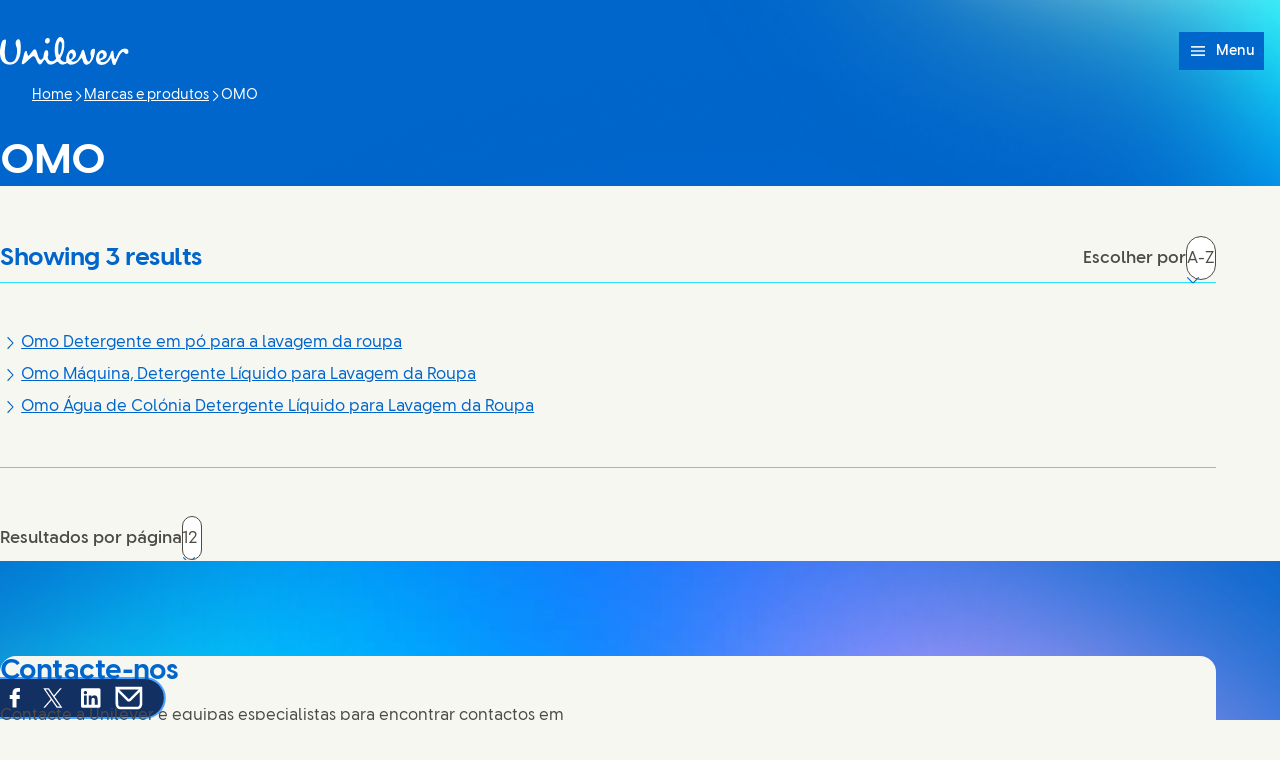

--- FILE ---
content_type: text/html; charset=utf-8
request_url: https://wiop.unilever-fima.com/brands/omo/
body_size: 9244
content:
<!DOCTYPE html><html lang="pt-PT" dir="ltr" class="no-js"> <head><meta charset="UTF-8"><meta name="viewport" content="width=device-width, initial-scale=1.0"><link rel="preconnect" href="https://cdn.cookielaw.org"><script src="https://cdn.cookielaw.org/scripttemplates/otSDKStub.js" data-domain-script="8eeb12a7-3187-4d58-849d-67d166a095e7" data-document-language="true" async data-testid="ush-c-cookie-controls-ot-stub"></script><script type="module" src="/assets/UshLayoutHelpers.astro_astro_type_script_index_0_lang.B9Lr3r_-.js"></script><script type="module" src="/assets/UshScrollbarWidth.astro_astro_type_script_index_0_lang.CLrn4ZzK.js"></script><link rel="canonical" href="https://wiop.unilever-fima.com/brands/omo/"><link rel="preload" href="/assets/UnileverDesireRegular.A9PaIzz5.woff2" as="font" type="font/woff2" crossorigin><link rel="preload" href="/assets/UnileverDesireBold.D1YY3pwG.woff2" as="font" type="font/woff2" crossorigin><meta name="description" content><title>OMO | Unilever</title><link rel="apple-touch-icon" sizes="180x180" href="/apple-touch-icon.png"><link rel="icon" type="image/png" href="/favicon.png"><link rel="icon" type="image/svg+xml" href="/favicon.svg"><link rel="manifest" href="/site.webmanifest"><link rel="mask-icon" href="/mask-icon.svg" color="#0066CC"><meta name="msapplication-TileColor" content="#FFFFFF"><meta name="theme-color" content="#0066CC"><meta data-hid="og:type" name="og:type" property="og:type" content="website"><meta data-hid="og:site_name" property="og:site_name" content="Unilever"><meta data-hid="og:title" property="og:title" content="OMO | Unilever"><meta data-hid="og:description" property="og:description" content><meta data-hid="og:image" property="og:image" content="https://wiop.unilever-fima.com/core-assets/images/seo/default.jpg"><meta data-hid="og:image:alt" property="og:image:alt" content="OMO | Unilever"><script type="application/ld+json"></script><link rel="dns-prefetch" href="https://www.googletagmanager.com"><link rel="dns-prefetch" href="https://www.google-analytics.com"><link rel="stylesheet" href="/assets/_path_.CWE9Bm05.css">
<link rel="stylesheet" href="/assets/_path_.B5Z1XXbK.css"><script type="module" src="/assets/page.DKlmmveQ.js"></script></head> <body> <style>astro-island,astro-slot,astro-static-slot{display:contents}</style><script>(()=>{var e=async t=>{await(await t())()};(self.Astro||(self.Astro={})).only=e;window.dispatchEvent(new Event("astro:only"));})();</script><script>(()=>{var A=Object.defineProperty;var g=(i,o,a)=>o in i?A(i,o,{enumerable:!0,configurable:!0,writable:!0,value:a}):i[o]=a;var d=(i,o,a)=>g(i,typeof o!="symbol"?o+"":o,a);{let i={0:t=>m(t),1:t=>a(t),2:t=>new RegExp(t),3:t=>new Date(t),4:t=>new Map(a(t)),5:t=>new Set(a(t)),6:t=>BigInt(t),7:t=>new URL(t),8:t=>new Uint8Array(t),9:t=>new Uint16Array(t),10:t=>new Uint32Array(t),11:t=>1/0*t},o=t=>{let[l,e]=t;return l in i?i[l](e):void 0},a=t=>t.map(o),m=t=>typeof t!="object"||t===null?t:Object.fromEntries(Object.entries(t).map(([l,e])=>[l,o(e)]));class y extends HTMLElement{constructor(){super(...arguments);d(this,"Component");d(this,"hydrator");d(this,"hydrate",async()=>{var b;if(!this.hydrator||!this.isConnected)return;let e=(b=this.parentElement)==null?void 0:b.closest("astro-island[ssr]");if(e){e.addEventListener("astro:hydrate",this.hydrate,{once:!0});return}let c=this.querySelectorAll("astro-slot"),n={},h=this.querySelectorAll("template[data-astro-template]");for(let r of h){let s=r.closest(this.tagName);s!=null&&s.isSameNode(this)&&(n[r.getAttribute("data-astro-template")||"default"]=r.innerHTML,r.remove())}for(let r of c){let s=r.closest(this.tagName);s!=null&&s.isSameNode(this)&&(n[r.getAttribute("name")||"default"]=r.innerHTML)}let p;try{p=this.hasAttribute("props")?m(JSON.parse(this.getAttribute("props"))):{}}catch(r){let s=this.getAttribute("component-url")||"<unknown>",v=this.getAttribute("component-export");throw v&&(s+=` (export ${v})`),console.error(`[hydrate] Error parsing props for component ${s}`,this.getAttribute("props"),r),r}let u;await this.hydrator(this)(this.Component,p,n,{client:this.getAttribute("client")}),this.removeAttribute("ssr"),this.dispatchEvent(new CustomEvent("astro:hydrate"))});d(this,"unmount",()=>{this.isConnected||this.dispatchEvent(new CustomEvent("astro:unmount"))})}disconnectedCallback(){document.removeEventListener("astro:after-swap",this.unmount),document.addEventListener("astro:after-swap",this.unmount,{once:!0})}connectedCallback(){if(!this.hasAttribute("await-children")||document.readyState==="interactive"||document.readyState==="complete")this.childrenConnectedCallback();else{let e=()=>{document.removeEventListener("DOMContentLoaded",e),c.disconnect(),this.childrenConnectedCallback()},c=new MutationObserver(()=>{var n;((n=this.lastChild)==null?void 0:n.nodeType)===Node.COMMENT_NODE&&this.lastChild.nodeValue==="astro:end"&&(this.lastChild.remove(),e())});c.observe(this,{childList:!0}),document.addEventListener("DOMContentLoaded",e)}}async childrenConnectedCallback(){let e=this.getAttribute("before-hydration-url");e&&await import(e),this.start()}async start(){let e=JSON.parse(this.getAttribute("opts")),c=this.getAttribute("client");if(Astro[c]===void 0){window.addEventListener(`astro:${c}`,()=>this.start(),{once:!0});return}try{await Astro[c](async()=>{let n=this.getAttribute("renderer-url"),[h,{default:p}]=await Promise.all([import(this.getAttribute("component-url")),n?import(n):()=>()=>{}]),u=this.getAttribute("component-export")||"default";if(!u.includes("."))this.Component=h[u];else{this.Component=h;for(let f of u.split("."))this.Component=this.Component[f]}return this.hydrator=p,this.hydrate},e,this)}catch(n){console.error(`[astro-island] Error hydrating ${this.getAttribute("component-url")}`,n)}}attributeChangedCallback(){this.hydrate()}}d(y,"observedAttributes",["props"]),customElements.get("astro-island")||customElements.define("astro-island",y)}})();</script><astro-island uid="Z2jRmYp" component-url="/assets/UshThemeInitializer.vPt931_H.js" component-export="UshThemeInitializer" renderer-url="/assets/client.D6tAlxTk.js" props="{}" ssr client="only" opts="{&quot;name&quot;:&quot;UshThemeInitializer&quot;,&quot;value&quot;:&quot;vue&quot;}"></astro-island> <script>(()=>{var l=(n,t)=>{let i=async()=>{await(await n())()},e=typeof t.value=="object"?t.value:void 0,s={timeout:e==null?void 0:e.timeout};"requestIdleCallback"in window?window.requestIdleCallback(i,s):setTimeout(i,s.timeout||200)};(self.Astro||(self.Astro={})).idle=l;window.dispatchEvent(new Event("astro:idle"));})();</script><script>(()=>{var e=async t=>{await(await t())()};(self.Astro||(self.Astro={})).load=e;window.dispatchEvent(new Event("astro:load"));})();</script><div class="uol-c-aurora-static uol-c-aurora-static--sky has-background"><div class="uol-c-aurora-static__header" inert aria-hidden="true"></div><div class="uol-c-aurora-static__footer" inert aria-hidden="true"></div><div class="uol-c-aurora-static__content"><!--[--> <div class="uco-l-page" id="page"> <div class="uco-l-base" data-testid="uco-l-base"> <a class="uol-c-button uol-c-button--mid uol-c-button--rounded-sm uol-c-button--rounded uol-c-button--rounded-block-end uco-c-skip uco-c-skip--position-center-block-start" href="#main" data-testid="uco-l-base-skip-to-content"><span class="uol-c-button__label" data-testid="uol-c-button-label">Saltar para conteúdo <!----><!----></span><!----></a> <astro-island uid="2KypG" prefix="s3" component-url="/assets/UcoHeader.tBLiCCia.js" component-export="default" renderer-url="/assets/client.D6tAlxTk.js" props="{&quot;currentPath&quot;:[0,&quot;brands/omo&quot;],&quot;menu&quot;:[1,[[0,{&quot;type&quot;:[0,&quot;menuLink&quot;],&quot;label&quot;:[0,&quot;Marcas e produtos&quot;],&quot;title&quot;:[0,&quot;Marcas e produtos&quot;],&quot;href&quot;:[0,&quot;/brands/&quot;],&quot;newWindow&quot;:[0,null],&quot;image&quot;:[0],&quot;description&quot;:[0],&quot;ariaLabel&quot;:[0,&quot;Marcas e produtos (1 of 2)&quot;]}],[0,{&quot;type&quot;:[0,&quot;menuLink&quot;],&quot;label&quot;:[0,&quot;Funções dos ingredientes de A-Z&quot;],&quot;title&quot;:[0,&quot;Funções dos ingredientes de A-Z&quot;],&quot;href&quot;:[0,&quot;/ingredients-glossary/&quot;],&quot;newWindow&quot;:[0,null],&quot;image&quot;:[0],&quot;description&quot;:[0],&quot;ariaLabel&quot;:[0,&quot;Funções dos ingredientes de A-Z (2 of 2)&quot;]}]]],&quot;currentLocation&quot;:[0,&quot;Unilever Portugal&quot;],&quot;locationSelectorUrl&quot;:[0,&quot;/location-selector/&quot;],&quot;relatedPublication&quot;:[0],&quot;searchUrl&quot;:[0],&quot;homeUrl&quot;:[0,&quot;/&quot;],&quot;labels&quot;:[0,{&quot;altLogo&quot;:[0,&quot;Logo da Unilever&quot;],&quot;selectLanguage&quot;:[0,&quot;View the site in English&quot;],&quot;searchSite&quot;:[0,&quot;Pesquisar&quot;],&quot;changeLocation&quot;:[0,&quot;Mudar localização&quot;],&quot;menuOpen&quot;:[0,&quot;Menu&quot;],&quot;menuClose&quot;:[0,&quot;Fechar menu&quot;],&quot;back&quot;:[0,&quot;Anterior&quot;],&quot;skipTo&quot;:[0,&quot;Saltar para&quot;],&quot;opensNewWindow&quot;:[0,&quot;Surgirá uma janela sobreposta\n&quot;],&quot;searchLabel&quot;:[0,&quot;Search&quot;],&quot;searchPlaceholder&quot;:[0,&quot;Digite palavras-chave para pesquisar&quot;],&quot;searchClose&quot;:[0,&quot;Close search&quot;],&quot;searchSubmit&quot;:[0,&quot;Submit search&quot;],&quot;theme&quot;:[0,{&quot;title&quot;:[0,&quot;Tema&quot;],&quot;default&quot;:[0,&quot;Predefinição&quot;],&quot;light&quot;:[0,&quot;Claro&quot;],&quot;dark&quot;:[0,&quot;Escuro&quot;],&quot;iconTitle&quot;:[0,&quot;{selectedTheme}&quot;],&quot;themeSelected&quot;:[0,&quot;(selected)&quot;]}]}],&quot;logoVariant&quot;:[0],&quot;themeInfo&quot;:[0],&quot;data-testid&quot;:[0,&quot;uco-l-base-header&quot;]}" ssr client="idle" opts="{&quot;name&quot;:&quot;UcoHeader&quot;,&quot;value&quot;:true}" await-children><header id="header" class="uco-c-header is-not-mounted" data-testid="uco-l-base-header" tabindex="-1"><div class="uco-c-header__tools"><div class="uco-c-header__theme" data-testid="uco-c-header-theme" aria-hidden="true" tabindex="-1"><div data-lazy-hydrate data-testid="uol-c-lazy-hydrate-hydrated"><!--[--><div class="uco-c-header__theme__inner"><button id="uco-c-header-theme-menu-action" class="uco-c-header__theme__menu-action uco-c-header__theme__button" aria-expanded="false" aria-controls="uco-c-header__theme-options-menu" data-testid="uco-c-header-theme-menu-action" role="combobox" aria-label="Tema Predefinição" aria-activedescendant><svg focusable="false" width="16" height="16" data-testid="uol-c-svg-icon" aria-labelledby="header-theme-icon-title" class="uco-c-header__theme__menu-action-icon"><title id="header-theme-icon-title">Predefinição</title><!----><use href="/core-assets/icons/functional/contrast.svg#icon" fill="currentColor" data-testid="uol-c-svg-icon-link"></use></svg> Tema <svg aria-hidden="true" focusable="false" width="12" height="12" data-testid="uol-c-svg-icon" class="uco-c-header__theme__menu-toggle-icon"><!----><!----><use href="/core-assets/icons/functional/down-arrow.svg#icon" fill="currentColor" data-testid="uol-c-svg-icon-link"></use></svg></button><div id="uco-c-header__theme-options-menu" data-testid="uco-c-header-theme-options-menu" class="uco-c-header__theme__options-menu" role="listbox" aria-labelledby="uco-c-header-theme-menu-action"><!--[--><button id="uco-c-header-theme-option-default" class="is-active uco-c-header__theme__option uco-c-header__theme__button" role="option" data-testid="uco-c-header-theme-option-default" aria-selected="true"><svg aria-hidden="true" focusable="false" width="16" height="16" data-testid="uol-c-svg-icon" class="uco-c-header__theme__option-icon"><!----><!----><use href="/core-assets/icons/functional/contrast.svg#icon" fill="currentColor" data-testid="uol-c-svg-icon-link"></use></svg><span class="uco-c-header__theme__option-label">Predefinição</span><svg aria-hidden="true" focusable="false" width="16" height="16" data-testid="uol-c-svg-icon" class="uco-c-header__theme__option-icon" aria-label="(selected)"><!----><!----><use href="/core-assets/icons/functional/verify-tick.svg#icon" fill="currentColor" data-testid="uol-c-svg-icon-link"></use></svg></button><button id="uco-c-header-theme-option-light" class="uco-c-header__theme__option uco-c-header__theme__button" role="option" data-testid="uco-c-header-theme-option-light" aria-selected="false"><svg aria-hidden="true" focusable="false" width="16" height="16" data-testid="uol-c-svg-icon" class="uco-c-header__theme__option-icon"><!----><!----><use href="/core-assets/icons/functional/sun.svg#icon" fill="currentColor" data-testid="uol-c-svg-icon-link"></use></svg><span class="uco-c-header__theme__option-label">Claro</span><!----></button><button id="uco-c-header-theme-option-dark" class="uco-c-header__theme__option uco-c-header__theme__button" role="option" data-testid="uco-c-header-theme-option-dark" aria-selected="false"><svg aria-hidden="true" focusable="false" width="16" height="16" data-testid="uol-c-svg-icon" class="uco-c-header__theme__option-icon"><!----><!----><use href="/core-assets/icons/functional/moon.svg#icon" fill="currentColor" data-testid="uol-c-svg-icon-link"></use></svg><span class="uco-c-header__theme__option-label">Escuro</span><!----></button><!--]--><!----></div></div><!--]--></div></div><!----><p class="uco-c-header__location" data-testid="uco-c-header-location-lg"><span class="uco-c-header__location-label"><svg aria-hidden="true" focusable="false" width="16" height="16" data-testid="uol-c-svg-icon" class="uco-c-header__location-icon"><!----><!----><use href="/core-assets/icons/functional/globe.svg#icon" fill="currentColor" data-testid="uol-c-svg-icon-link"></use></svg> Unilever Portugal</span><a class="uol-c-link uco-c-header__location-action" href="/location-selector/" data-testid="uco-c-header-location-action"><span class="uol-c-link__inner"><!----><span class="uol-c-link__label" data-testid="uol-c-link-label"><!--[-->Mudar localização<!--]--><!----><!----></span><!----></span></a></p></div><div class="uco-c-header__main"><div class="uco-c-header__logo" data-testid="uco-c-header-logo"><a class="uol-c-link uco-c-header__logo-link" href="/" data-testid="uco-c-header-logo-link"><span class="uol-c-link__inner"><!----><span class="uol-c-link__label" data-testid="uol-c-link-label"><!--[--><img class="uco-c-header__logo-image" data-testid="uco-c-header-logo-image" src="/core-assets/logos/logo-wordmark.svg" alt="Logo da Unilever" width="180" height="39" loading="eager"><!--]--><!----><!----></span><!----></span></a></div><div class="uco-c-header__controls"><nav class="uco-c-header__nav" data-testid="uco-c-header-nav"><a class="uol-c-button is-icon-start uol-c-button--light dark:uol-c-button--dark uol-c-button--size-sm uol-c-button--rounded uol-c-button--rounded-inline-end uco-c-header__menu-toggle" href="#uco-header-menu" data-testid="uco-c-header-menu-toggle" controls-id="uco-header-menu" is-active="false"><span class="uol-c-button__label" data-testid="uol-c-button-label">Menu <!----><!----></span><span class="uol-c-button__icon" data-testid="uol-c-button-icon"><svg aria-hidden="true" focusable="false" width="20" height="20" data-testid="uol-c-button-icon-symbol" class="uol-c-button__icon-symbol"><!----><!----><use href="/core-assets/icons/functional/hamburger.svg#icon" fill="currentColor" data-testid="uol-c-svg-icon-link"></use></svg></span></a><div data-lazy-hydrate data-testid="uol-c-lazy-hydrate-hydrated"><!--[--><div class="uco-c-header__menu" data-level="0" tabindex="-1" data-testid="uco-c-header-menu" id="uco-header-menu"><div class="uco-c-header__menu-inner" data-level="0"><!----><ul role="list" class="uco-c-header__menu-list" data-level="0" data-testid="uco-c-header-menu-list"><!--[--><li class="uco-c-header__menu-item" data-level="0" data-testid="uco-c-header-menu-list-item"><a class="is-current uco-c-header__menu-link" href="/brands/" data-testid="uco-c-header-menu-link" id="uco-header-menu-0-0" data-level="0" aria-label="Marcas e produtos (1 of 2)"><!--[-->Marcas e produtos <!----><!--]--></a><!----></li><li class="uco-c-header__menu-item" data-level="0" data-testid="uco-c-header-menu-list-item"><a class="uco-c-header__menu-link" href="/ingredients-glossary/" data-testid="uco-c-header-menu-link" id="uco-header-menu-0-1" data-level="0" aria-label="Funções dos ingredientes de A-Z (2 of 2)"><!--[-->Funções dos ingredientes de A-Z <!----><!--]--></a><!----></li><!--]--><!----><!----><!----></ul></div></div><!--]--></div></nav></div></div></header><!--astro:end--></astro-island> <nav class="uol-c-breadcrumb" data-testid="uco-l-base-breadcrumb" aria-label="Breadcrumb"><ol role="list" class="uol-c-breadcrumb__list" itemscope itemtype="https://schema.org/BreadcrumbList" data-total="3"><li class="uol-c-breadcrumb__item" itemprop="itemListElement" itemscope itemtype="https://schema.org/ListItem" data-position="1"><a class="uol-c-link uol-c-breadcrumb__link" href="/" data-testid="uol-c-breadcrumb-home-link" itemprop="item"><span class="uol-c-link__inner"><!----><span class="uol-c-link__label" data-testid="uol-c-link-label"><!--[--><span itemprop="name">Home</span><!--]--><!----><!----></span><!----></span></a><meta itemprop="position" content="1"></li><!--[--><li class="uol-c-breadcrumb__item" itemprop="itemListElement" itemscope itemtype="https://schema.org/ListItem" data-position="2"><svg aria-hidden="true" focusable="false" width="12" height="12" data-testid="uol-c-svg-icon" class="uol-c-breadcrumb__item-icon"><!----><!----><use href="/core-assets/icons/functional/right-arrow.svg#icon" fill="currentColor" data-testid="uol-c-svg-icon-link"></use></svg><a class="uol-c-link uol-c-breadcrumb__link" href="/brands/" data-testid="uol-c-breadcrumb-ancestor-link" itemprop="item"><span class="uol-c-link__inner"><!----><span class="uol-c-link__label" data-testid="uol-c-link-label"><!--[--><span itemprop="name">Marcas e produtos</span><!--]--><!----><!----></span><!----></span></a><meta itemprop="position" content="2"></li><!--]--><li class="uol-c-breadcrumb__item" itemprop="itemListElement" itemscope itemtype="https://schema.org/ListItem" data-testid="uol-c-breadcrumb-current-page-item" data-position="3"><svg aria-hidden="true" focusable="false" width="12" height="12" data-testid="uol-c-svg-icon" class="uol-c-breadcrumb__item-icon"><!----><!----><use href="/core-assets/icons/functional/right-arrow.svg#icon" fill="currentColor" data-testid="uol-c-svg-icon-link"></use></svg><span class="uol-u-visually-hidden">Current page:</span><span itemprop="name">OMO</span><meta itemprop="position" content="3"></li></ol></nav> <main class="uco-l-base__main" data-testid="uco-l-base-main"> <a id="main" href="#" tabindex="-1" aria-label="Main content area"></a>   <div class="uco-l-wiop-brand-search" data-testid="uco-l-brand-search"> <div class="uol-c-title-banner uol-l-contain--wide uol-l-contain-space--spacious uol-c-title-banner--media-start" data-testid="uol-c-title-banner"><!----><div class="uol-c-title-banner__inner"><div class="uol-c-title-banner__content"><!----><!----><h1 class="uol-c-title-banner__title" data-testid="uol-c-title-banner-title">OMO</h1><!----><!----><!----></div></div></div> <astro-island uid="Z1AtjjJ" prefix="s7" component-url="/assets/UcoSearch.BvH98cja.js" component-export="default" renderer-url="/assets/client.D6tAlxTk.js" props="{&quot;baseUrl&quot;:[0,&quot;/brands/omo/&quot;],&quot;disableKeywordSearch&quot;:[0,true],&quot;showInitialResults&quot;:[0,true],&quot;sorting&quot;:[0,{&quot;alphabetical&quot;:[0,true]}],&quot;initialRequest&quot;:[0,{&quot;buildId&quot;:[0,&quot;dpl_H3VHri6qRKam9kEKptmtRBx5nXN2&quot;],&quot;endpoint&quot;:[0,&quot;/api/search/uol-h-822808944-202601&quot;],&quot;method&quot;:[0,&quot;POST&quot;],&quot;indexLanguage&quot;:[0,&quot;ptpt&quot;],&quot;language&quot;:[0,&quot;pt-PT&quot;],&quot;type&quot;:[0,&quot;wiopProduct&quot;],&quot;parentId&quot;:[0,&quot;omo&quot;],&quot;size&quot;:[0,12],&quot;from&quot;:[0,0],&quot;sort&quot;:[0,{&quot;field&quot;:[0,&quot;title&quot;],&quot;order&quot;:[0,&quot;asc&quot;]}]}],&quot;labels&quot;:[0,{&quot;skipTo&quot;:[0,&quot;Saltar para&quot;],&quot;noJavascript&quot;:[0,&quot;JavaScript disabled. Keyword search is redirected to Google.com&quot;],&quot;investors&quot;:[0,{&quot;downloads&quot;:[0,&quot;Key downloads&quot;],&quot;filterHeader&quot;:[0,&quot;Type&quot;],&quot;keyLinks&quot;:[0,&quot;Key links&quot;],&quot;searchContent&quot;:[0,&quot;Investor&quot;]}],&quot;searchFilters&quot;:[0,{&quot;subTypeHeader&quot;:[0,&quot;Tipo de conteúdo&quot;],&quot;subTypePage&quot;:[0,&quot;Página&quot;],&quot;location&quot;:[0,&quot;Location&quot;],&quot;brandFamilies&quot;:[0,&quot;Famílias da marca&quot;],&quot;businessGroups&quot;:[0,&quot;Business Groups&quot;],&quot;clearFilterGroup&quot;:[0,&quot;Apagar filtros&quot;],&quot;clearFilters&quot;:[0,&quot;Apagar filtros&quot;],&quot;closeFilters&quot;:[0,&quot;Fechar filtros&quot;],&quot;dateFrom&quot;:[0,&quot;A partir de&quot;],&quot;dateRange&quot;:[0,&quot;Intervalo de datas&quot;],&quot;dateTo&quot;:[0,&quot;Até&quot;],&quot;filterResults&quot;:[0,&quot;Filtrar Resultados por&quot;],&quot;month&quot;:[0,&quot;Mês&quot;],&quot;year&quot;:[0,&quot;Ano&quot;]}],&quot;searchResults&quot;:[0,{&quot;datePublished&quot;:[0,&quot;Publicado em&quot;]}],&quot;searchInput&quot;:[0,{&quot;label&quot;:[0,&quot;Pesquisar palavra-chave&quot;],&quot;placeholder&quot;:[0,&quot;Escreva aqui\n&quot;],&quot;submit&quot;:[0,&quot;Pesquisar&quot;],&quot;results&quot;:[0,&quot;resultados&quot;]}],&quot;results&quot;:[0,{&quot;noResults&quot;:[0,&quot;A sua pesquisa para\n  \n não foi encontrado nenhum documento.\n  \n Pode melhorar os seus resultados de pesquisa se:\n  \n Certifique-se de que escreveu as palavras corretamente.\n  \n Tente palavras-chave diferentes\n  \n Tente palavras-chave mais genéricas.&quot;],&quot;error&quot;:[0,&quot;Lamentamos mas ocorreu um erro na sua pesquisa.\n  \n Por favor pesquise novamente&quot;],&quot;loading&quot;:[0],&quot;resultsCount&quot;:[0,&quot;Mostrar&lt;strong&gt;{resultsNumber}&lt;/strong&gt;  resultados&quot;],&quot;pagination&quot;:[0,{&quot;currentPage&quot;:[0,&quot;Current page, page&quot;],&quot;page&quot;:[0,&quot;Página&quot;],&quot;resultsPerPage&quot;:[0,&quot;Resultados por página&quot;],&quot;title&quot;:[0,&quot;Pagination&quot;]}],&quot;sort&quot;:[0,{&quot;sortBy&quot;:[0,&quot;Escolher por&quot;],&quot;sortByRelevant&quot;:[0,&quot;Mais relevante&quot;],&quot;sortByDateDesc&quot;:[0,&quot;Data (mais recente)&quot;],&quot;sortByDateAsc&quot;:[0,&quot;Data (mais antiga)&quot;]}]}]}],&quot;initialData&quot;:[0,{&quot;total&quot;:[0,3],&quot;hits&quot;:[1,[[0,{&quot;_id&quot;:[0,&quot;product-pt-pt-1223-68228460-300004131332&quot;],&quot;document&quot;:[0,{&quot;title&quot;:[0,&quot;Omo Detergente em pó para a lavagem da roupa&quot;],&quot;url&quot;:[0,&quot;/brands/omo/omo-detergente-em-p-para-a-lavagem-da-roupa-1223-68228460-300004131332/&quot;]}],&quot;highlight&quot;:[0,{&quot;title&quot;:[1,[]],&quot;intro&quot;:[1,[]],&quot;body&quot;:[1,[]]}]}],[0,{&quot;_id&quot;:[0,&quot;product-pt-pt-22663-69715169-300005850285&quot;],&quot;document&quot;:[0,{&quot;title&quot;:[0,&quot;Omo Máquina, Detergente Líquido para Lavagem da Roupa&quot;],&quot;url&quot;:[0,&quot;/brands/omo/omo-m-quina-detergente-l-quido-para-lavagem-da-roupa-22663-69715169-300005850285/&quot;]}],&quot;highlight&quot;:[0,{&quot;title&quot;:[1,[]],&quot;intro&quot;:[1,[]],&quot;body&quot;:[1,[]]}]}],[0,{&quot;_id&quot;:[0,&quot;product-pt-pt-25566-64933457-300007570693&quot;],&quot;document&quot;:[0,{&quot;title&quot;:[0,&quot;Omo Água de Colónia Detergente Líquido para Lavagem da Roupa&quot;],&quot;url&quot;:[0,&quot;/brands/omo/omo-gua-de-col-nia-detergente-l-quido-para-lavagem-da-roupa-25566-64933457-300007570693/&quot;]}],&quot;highlight&quot;:[0,{&quot;title&quot;:[1,[]],&quot;intro&quot;:[1,[]],&quot;body&quot;:[1,[]]}]}]]],&quot;aggregations&quot;:[0,{&quot;businessGroups&quot;:[1,[]],&quot;topics&quot;:[1,[]],&quot;tags&quot;:[1,[]],&quot;countries&quot;:[1,[]],&quot;subType&quot;:[1,[]]}]}],&quot;language&quot;:[0,&quot;pt-PT&quot;],&quot;hostname&quot;:[0,&quot;wiop.unilever-fima.com&quot;],&quot;tone&quot;:[0,&quot;earth&quot;],&quot;renderCards&quot;:[0,false],&quot;renderAsList&quot;:[0,true]}" ssr client="load" opts="{&quot;name&quot;:&quot;UcoSearch&quot;,&quot;value&quot;:true}" await-children><div id="search" style="--section-z-index:999;--section-offset:var(--space-spacious);" class="uol-c-section uol-c-section--earth uol-c-section--rounded uco-c-search" data-testid="uco-c-search" data-index="1" data-v-1bf4deca><!----><div class="uol-c-section__inner uol-l-space-block--spacious" data-testid="uol-c-section-inner" data-v-1bf4deca><!----><div class="uol-c-section__main uol-l-stack--spacious" data-testid="uol-c-section-main" data-v-1bf4deca><!--[--><div class="uco-c-search__inner uol-l-contain--wide uol-l-contain-space--default xl:uol-l-contain-space--none"><div class="uco-c-search__header uol-l-stack"><!--[--><astro-slot name="intro"> <div class="uco-c-wiop-brand__logo" data-testid="uco-c-wiop-brand-logo"> <div class="uol-c-picture uco-l-wiop-brand__logo-image" data-testid="uol-c-picture"><picture style="--picture-bg-color: #c6b0be;" class="uol-c-picture__picture" data-testid="uol-c-picture-picture"><!--[--><source srcset="/content-images/92ui5egz/production/0532acf61817a53dae169e0353c8b5c8bdf91d6f-1080x1080.jpg?w=150&amp;h=150&amp;fit=crop&amp;auto=format 150w, /content-images/92ui5egz/production/0532acf61817a53dae169e0353c8b5c8bdf91d6f-1080x1080.jpg?w=300&amp;h=300&amp;fit=crop&amp;auto=format 300w, /content-images/92ui5egz/production/0532acf61817a53dae169e0353c8b5c8bdf91d6f-1080x1080.jpg?w=375&amp;h=375&amp;fit=crop&amp;auto=format 375w, /content-images/92ui5egz/production/0532acf61817a53dae169e0353c8b5c8bdf91d6f-1080x1080.jpg?w=450&amp;h=450&amp;fit=crop&amp;auto=format 450w, /content-images/92ui5egz/production/0532acf61817a53dae169e0353c8b5c8bdf91d6f-1080x1080.jpg?w=600&amp;h=600&amp;fit=crop&amp;auto=format 600w, /content-images/92ui5egz/production/0532acf61817a53dae169e0353c8b5c8bdf91d6f-1080x1080.jpg?w=700&amp;h=700&amp;fit=crop&amp;auto=format 700w, /content-images/92ui5egz/production/0532acf61817a53dae169e0353c8b5c8bdf91d6f-1080x1080.jpg?w=900&amp;h=900&amp;fit=crop&amp;auto=format 900w, /content-images/92ui5egz/production/0532acf61817a53dae169e0353c8b5c8bdf91d6f-1080x1080.jpg?w=1200&amp;h=1200&amp;fit=crop&amp;auto=format 1200w, /content-images/92ui5egz/production/0532acf61817a53dae169e0353c8b5c8bdf91d6f-1080x1080.jpg?w=1400&amp;h=1400&amp;fit=crop&amp;auto=format 1400w" media="(min-width: 38em)" sizes="100vw" data-testid="uol-c-picture-source"><source srcset="/content-images/92ui5egz/production/0532acf61817a53dae169e0353c8b5c8bdf91d6f-1080x1080.jpg?w=150&amp;h=150&amp;fit=crop&amp;auto=format 150w, /content-images/92ui5egz/production/0532acf61817a53dae169e0353c8b5c8bdf91d6f-1080x1080.jpg?w=300&amp;h=300&amp;fit=crop&amp;auto=format 300w, /content-images/92ui5egz/production/0532acf61817a53dae169e0353c8b5c8bdf91d6f-1080x1080.jpg?w=375&amp;h=375&amp;fit=crop&amp;auto=format 375w, /content-images/92ui5egz/production/0532acf61817a53dae169e0353c8b5c8bdf91d6f-1080x1080.jpg?w=450&amp;h=450&amp;fit=crop&amp;auto=format 450w, /content-images/92ui5egz/production/0532acf61817a53dae169e0353c8b5c8bdf91d6f-1080x1080.jpg?w=600&amp;h=600&amp;fit=crop&amp;auto=format 600w, /content-images/92ui5egz/production/0532acf61817a53dae169e0353c8b5c8bdf91d6f-1080x1080.jpg?w=700&amp;h=700&amp;fit=crop&amp;auto=format 700w" media="(max-width: 37.9375em)" sizes="100vw" data-testid="uol-c-picture-source"><!--]--><img src="/content-images/92ui5egz/production/0532acf61817a53dae169e0353c8b5c8bdf91d6f-1080x1080.jpg?w=150&amp;h=150&amp;fit=crop&amp;auto=format" alt role="presentation" width="150" height="150" class="uol-c-picture__image" loading="lazy" decoding="async" data-testid="uol-c-picture-image"></picture><!----></div> </div> </astro-slot><!--]--></div><form id="search-form" class="uol-c-form uco-c-search__form uco-c-search__form--full" method="get" action="https://google.com/search" data-testid="uol-c-form"><!--[--><!----><div class="uco-c-search__controls"><div class="uco-c-search__count" aria-live="assertive" aria-atomic="true" data-testid="uco-c-search-count"><h2 id="uco-search-count-title" class="uco-c-search__count-title uol-u-heading-3">Showing 3 results</h2></div><div class="ush-c-results-sort" data-testid="ush-c-results-sort" inert><label for="uco-search-sort-input" class="uol-c-form-label ush-c-results-sort__label" data-testid="uol-form-label" id="uco-search-sort"><!--[-->Escolher por<!--]--></label><div class="uol-c-form-select" data-testid="uol-c-form-select"><select aria-labelledby="uco-search-sort" class="ush-c-results-sort__select uol-c-form-select__input" data-testid="uol-c-form-select-input" disabled id="uco-search-sort-input" name="sort"><!--[--><option value="title:asc" selected data-testid="uol-c-form-select-option">A-Z</option><option value="title:desc" data-testid="uol-c-form-select-option">Z-A</option><!--]--></select><span class="uol-c-form-select__icon" data-testid="uol-c-form-select-icon"><svg aria-hidden="true" focusable="false" width="14" height="14" data-testid="uol-c-form-select-icon-symbol" class="uol-c-form-select__icon-symbol"><!----><!----><use href="/core-assets/icons/functional/down-arrow.svg#icon" fill="currentColor" data-testid="uol-c-svg-icon-link"></use></svg></span></div></div></div><!----><section class="ush-c-results uco-c-search-results" data-testid="ush-c-results"><div id="uco-search-results" class="ush-c-results__main" aria-labelledby="uco-search-count-title" tabindex="-1" data-testid="ush-c-results-main"><!----><!----><!--[--><!----><!----><!----><div class="uol-c-link-list uol-l-stack--prose ush-c-results__items" data-testid="ush-c-results-items-list"><!----><!----><ul role="list" class="uol-c-link-list__items" data-testid="uol-c-link-list-items"><!--[--><li class="uol-c-link-list__item" data-testid="uol-c-link-list-item"><a class="uol-c-link has-icon is-arrow uol-c-link-list__link" href="/brands/omo/omo-detergente-em-p-para-a-lavagem-da-roupa-1223-68228460-300004131332/" data-testid="uol-c-link-list-link"><span class="uol-c-link__inner"><span class="uol-c-link__icon--start" data-testid="uol-c-link-icon"><svg aria-hidden="true" focusable="false" width="100%" height="100%" data-testid="uol-c-link-icon-symbol" class="uol-c-link__icon-symbol"><!----><!----><use href="/core-assets/icons/functional/right-arrow.svg#icon" fill="currentColor" data-testid="uol-c-svg-icon-link"></use></svg></span><span class="uol-c-link__label" data-testid="uol-c-link-label"><!--[-->Omo Detergente em pó para a lavagem da roupa<!--]--><!----><!----></span><!----></span></a></li><li class="uol-c-link-list__item" data-testid="uol-c-link-list-item"><a class="uol-c-link has-icon is-arrow uol-c-link-list__link" href="/brands/omo/omo-m-quina-detergente-l-quido-para-lavagem-da-roupa-22663-69715169-300005850285/" data-testid="uol-c-link-list-link"><span class="uol-c-link__inner"><span class="uol-c-link__icon--start" data-testid="uol-c-link-icon"><svg aria-hidden="true" focusable="false" width="100%" height="100%" data-testid="uol-c-link-icon-symbol" class="uol-c-link__icon-symbol"><!----><!----><use href="/core-assets/icons/functional/right-arrow.svg#icon" fill="currentColor" data-testid="uol-c-svg-icon-link"></use></svg></span><span class="uol-c-link__label" data-testid="uol-c-link-label"><!--[-->Omo Máquina, Detergente Líquido para Lavagem da Roupa<!--]--><!----><!----></span><!----></span></a></li><li class="uol-c-link-list__item" data-testid="uol-c-link-list-item"><a class="uol-c-link has-icon is-arrow uol-c-link-list__link" href="/brands/omo/omo-gua-de-col-nia-detergente-l-quido-para-lavagem-da-roupa-25566-64933457-300007570693/" data-testid="uol-c-link-list-link"><span class="uol-c-link__inner"><span class="uol-c-link__icon--start" data-testid="uol-c-link-icon"><svg aria-hidden="true" focusable="false" width="100%" height="100%" data-testid="uol-c-link-icon-symbol" class="uol-c-link__icon-symbol"><!----><!----><use href="/core-assets/icons/functional/right-arrow.svg#icon" fill="currentColor" data-testid="uol-c-svg-icon-link"></use></svg></span><span class="uol-c-link__label" data-testid="uol-c-link-label"><!--[-->Omo Água de Colónia Detergente Líquido para Lavagem da Roupa<!--]--><!----><!----></span><!----></span></a></li><!--]--></ul></div><!--]--></div><div class="ush-c-results-pagination"><div inert class="ush-c-results-pagination__size" data-testid="ush-c-results-pagination-page-size"><label for="pageSize" class="uol-c-form-label ush-c-results-pagination__size-label" data-testid="uol-form-label" id="pageSizeLabel"><!--[-->Resultados por página<!--]--></label><div class="uol-c-form-select" data-testid="uol-c-form-select"><select aria-labelledby="pageSizeLabel" class="ush-c-results-pagination__size-select uol-c-form-select__input" data-testid="uol-c-form-select-input" disabled id="pageSize" name="pageSize"><!--[--><option value="12" selected data-testid="uol-c-form-select-option">12</option><option value="24" data-testid="uol-c-form-select-option">24</option><option value="48" data-testid="uol-c-form-select-option">48</option><!--]--></select><span class="uol-c-form-select__icon" data-testid="uol-c-form-select-icon"><svg aria-hidden="true" focusable="false" width="14" height="14" data-testid="uol-c-form-select-icon-symbol" class="uol-c-form-select__icon-symbol"><!----><!----><use href="/core-assets/icons/functional/down-arrow.svg#icon" fill="currentColor" data-testid="uol-c-svg-icon-link"></use></svg></span></div></div><!----></div></section><!--]--></form></div><!--]--></div><!----><!----><!----></div></div><!--astro:end--></astro-island> </div>  </main> <astro-island uid="ZzeLG8" prefix="s5" component-url="/assets/UolBackToTop.CzRmntYn.js" component-export="default" renderer-url="/assets/client.D6tAlxTk.js" props="{&quot;targetId&quot;:[0,&quot;top&quot;],&quot;label&quot;:[0,&quot;Voltar ao topo&quot;],&quot;data-testid&quot;:[0,&quot;uco-l-base-back-to-top&quot;],&quot;horizontal&quot;:[0,false]}" ssr client="idle" opts="{&quot;name&quot;:&quot;UolBackToTop&quot;,&quot;value&quot;:true}" await-children><a class="uol-c-button is-icon-start uol-c-button--mid uol-c-button--size-sm uol-c-button--stacked uol-c-button--rounded-sm uol-c-button--rounded uol-c-button--rounded-block-start uol-c-back-to-top" href="#top" data-testid="uco-l-base-back-to-top" data-v-dcb78f65><span class="uol-c-button__label" data-testid="uol-c-button-label">Voltar ao topo <!----><!----></span><span class="uol-c-button__icon" data-testid="uol-c-button-icon"><svg aria-hidden="true" focusable="false" width="20" height="20" data-testid="uol-c-button-icon-symbol" class="uol-c-button__icon-symbol"><!----><!----><use href="/core-assets/icons/functional/arrow-up.svg#icon" fill="currentColor" data-testid="uol-c-svg-icon-link"></use></svg></span></a><!--astro:end--></astro-island> <footer id="footer" class="uco-c-footer uol-l-contain--wide md:uol-l-contain-space--default" data-testid="uco-l-base-footer" tabindex="-1" aria-label="Rodapé"><div class="uco-c-footer__inner"><section class="uol-c-page-share" data-testid="uol-c-page-share" aria-label="Partilhe esta página"><div class="uol-c-page-share__header"><svg aria-hidden="true" focusable="false" width="20" height="20" data-testid="uol-c-svg-icon" class="uol-c-page-share__icon"><!----><!----><use href="/core-assets/icons/functional/share.svg#icon" fill="currentColor" data-testid="uol-c-svg-icon-link"></use></svg><h2 class="uol-c-page-share__title" data-testid="uol-c-page-share-title">Partilhe esta página</h2></div><ul role="list" class="uol-c-page-share__list"><!--[--><li class="uol-c-page-share__list-item" data-testid="uol-c-page-share-list-item"><a class="uol-c-page-share__list-link" data-testid="uol-c-page-share-list-link" href="https://www.facebook.com/sharer/sharer.php?u=https://wiop.unilever-fima.com/brands/"><svg aria-hidden="true" focusable="false" width="38" height="38" data-testid="uol-c-page-share-list-icon"><!----><!----><use href="/core-assets/icons/social/facebook.svg#icon" fill="currentColor" data-testid="uol-c-svg-icon-link"></use></svg><span class="uol-u-visually-hidden">Share this page on Facebook</span></a></li><li class="uol-c-page-share__list-item" data-testid="uol-c-page-share-list-item"><a class="uol-c-page-share__list-link" data-testid="uol-c-page-share-list-link" href="https://x.com/intent/tweet?text=&amp;url=https://wiop.unilever-fima.com/brands/"><svg aria-hidden="true" focusable="false" width="38" height="38" data-testid="uol-c-page-share-list-icon"><!----><!----><use href="/core-assets/icons/social/x.svg#icon" fill="currentColor" data-testid="uol-c-svg-icon-link"></use></svg><span class="uol-u-visually-hidden">Share this page on X</span></a></li><li class="uol-c-page-share__list-item" data-testid="uol-c-page-share-list-item"><a class="uol-c-page-share__list-link" data-testid="uol-c-page-share-list-link" href="https://www.linkedin.com/shareArticle?mini=true&amp;title=&amp;summary=&amp;source=&amp;url=https://wiop.unilever-fima.com/brands/"><svg aria-hidden="true" focusable="false" width="38" height="38" data-testid="uol-c-page-share-list-icon"><!----><!----><use href="/core-assets/icons/social/linkedin.svg#icon" fill="currentColor" data-testid="uol-c-svg-icon-link"></use></svg><span class="uol-u-visually-hidden">Share this page on Linked In</span></a></li><li class="uol-c-page-share__list-item" data-testid="uol-c-page-share-list-item"><a class="uol-c-page-share__list-link" data-testid="uol-c-page-share-list-link" href="mailto:?&amp;subject=&amp;body=https://wiop.unilever-fima.com/brands/"><svg aria-hidden="true" focusable="false" width="38" height="38" data-testid="uol-c-page-share-list-icon"><!----><!----><use href="/core-assets/icons/functional/email.svg#icon" fill="currentColor" data-testid="uol-c-svg-icon-link"></use></svg><span class="uol-u-visually-hidden">Share this page on E-mail</span></a></li><!--]--></ul></section><div class="uco-c-footer__communication" data-testid="uco-c-footer-communication"><div class="uco-c-footer__main-inner md:uol-l-grid"><!----><section class="uco-c-footer__contact uol-l-stack--prose md:uol-l-col--6" data-testid="uco-c-footer-contact"><h2 class="uco-c-footer__contact-title" data-testid="uco-c-footer-contact-title">Contacte-nos</h2><p class="uco-c-footer__contact-body uol-u-measure" data-testid="uco-c-footer-contact-body">Contacte a Unilever e equipas especialistas para encontrar contactos em todo o mundo.

</p><a class="uol-c-button uol-c-button--rounded uol-c-button--rounded-inline-end" href="/contact/" data-testid="uco-c-footer-contact-action"><span class="uol-c-button__label" data-testid="uol-c-button-label">Contacte-nos <!----><!----></span><!----></a></section></div></div><div class="uco-c-footer__main" data-testid="uco-c-footer-main"><div class="uco-c-footer__main-inner md:uol-l-grid md:uol-l-grid--gap-block-none"><div class="uco-c-footer__main-body md:uol-l-col--8 lg:uol-l-col--9" data-testid="uco-c-footer-main-body"><div class="uco-c-footer__main-body-inner"><nav class="uco-c-footer__menu" aria-label="Footer menu" data-testid="uco-c-footer-menu"><ul role="list" class="uco-c-footer__menu-list"><!--[--><li class="uco-c-footer__menu-item" data-testid="uco-c-footer-menu-item"><a class="uol-c-link uco-c-footer__menu-link" href="https://notices.unilever.com/corporate/pt/accessibility/" data-testid="uco-c-footer-menu-link"><span class="uol-c-link__inner"><!----><span class="uol-c-link__label" data-testid="uol-c-link-label"><!--[--><!----> Acessibilidade<!--]--><!----><!----></span><!----></span></a></li><li class="uco-c-footer__menu-item" data-testid="uco-c-footer-menu-item"><a class="uol-c-link has-icon is-new-window uco-c-footer__menu-link" href="https://www.unilevernotices.com/cookie-notices/portugal-portuguese.html" target="_blank" rel="noopener" data-testid="uco-c-footer-menu-link"><span class="uol-c-link__inner"><span class="uol-c-link__icon--start" data-testid="uol-c-link-icon"><svg aria-hidden="true" focusable="false" width="100%" height="100%" data-testid="uol-c-link-icon-symbol" class="uol-c-link__icon-symbol"><!----><!----><use href="/core-assets/icons/functional/external-link.svg#icon" fill="currentColor" data-testid="uol-c-svg-icon-link"></use></svg></span><span class="uol-c-link__label" data-testid="uol-c-link-label"><!--[--><!----> Aviso de Cookies<!--]--><!----><span class="uol-u-visually-hidden"> (Opens in new window)</span></span><!----></span></a></li><li class="uco-c-footer__menu-item" data-testid="uco-c-footer-menu-item"><a class="uol-c-link has-icon is-new-window uco-c-footer__menu-link" href="https://www.unilevernotices.com/privacy-notices/portugal-portuguese.html" target="_blank" rel="noopener" data-testid="uco-c-footer-menu-link"><span class="uol-c-link__inner"><span class="uol-c-link__icon--start" data-testid="uol-c-link-icon"><svg aria-hidden="true" focusable="false" width="100%" height="100%" data-testid="uol-c-link-icon-symbol" class="uol-c-link__icon-symbol"><!----><!----><use href="/core-assets/icons/functional/external-link.svg#icon" fill="currentColor" data-testid="uol-c-svg-icon-link"></use></svg></span><span class="uol-c-link__label" data-testid="uol-c-link-label"><!--[--><!----> Aviso de Privacidade<!--]--><!----><span class="uol-u-visually-hidden"> (Opens in new window)</span></span><!----></span></a></li><li class="uco-c-footer__menu-item" data-testid="uco-c-footer-menu-item"><a class="uol-c-link has-icon is-new-window uco-c-footer__menu-link" href="https://wiop.unilever-fima.com/sitemap.xml" target="_blank" rel="noopener" data-testid="uco-c-footer-menu-link"><span class="uol-c-link__inner"><span class="uol-c-link__icon--start" data-testid="uol-c-link-icon"><svg aria-hidden="true" focusable="false" width="100%" height="100%" data-testid="uol-c-link-icon-symbol" class="uol-c-link__icon-symbol"><!----><!----><use href="/core-assets/icons/functional/external-link.svg#icon" fill="currentColor" data-testid="uol-c-svg-icon-link"></use></svg></span><span class="uol-c-link__label" data-testid="uol-c-link-label"><!--[--><!----> Sitemap<!--]--><!----><span class="uol-u-visually-hidden"> (Opens in new window)</span></span><!----></span></a></li><li class="uco-c-footer__menu-item" data-testid="uco-c-footer-menu-item"><a class="uol-c-link has-icon is-new-window uco-c-footer__menu-link" href="https://ec.europa.eu/growth/sectors/cosmetics/cosmetic-ingredient-database_en" target="_blank" rel="noopener" data-testid="uco-c-footer-menu-link"><span class="uol-c-link__inner"><span class="uol-c-link__icon--start" data-testid="uol-c-link-icon"><svg aria-hidden="true" focusable="false" width="100%" height="100%" data-testid="uol-c-link-icon-symbol" class="uol-c-link__icon-symbol"><!----><!----><use href="/core-assets/icons/functional/external-link.svg#icon" fill="currentColor" data-testid="uol-c-svg-icon-link"></use></svg></span><span class="uol-c-link__label" data-testid="uol-c-link-label"><!--[--><!----> Cosmetic ingredient database - European Commission<!--]--><!----><span class="uol-u-visually-hidden"> (Opens in new window)</span></span><!----></span></a></li><li class="uco-c-footer__menu-item" data-testid="uco-c-footer-menu-item"><a class="uol-c-link uco-c-footer__menu-link" href="https://notices.unilever.com/corporate/pt/sustainability/" data-testid="uco-c-footer-menu-link"><span class="uol-c-link__inner"><!----><span class="uol-c-link__label" data-testid="uol-c-link-label"><!--[--><!----> Sustentabilidade digital<!--]--><!----><!----></span><!----></span></a></li><!--]--></ul></nav><div class="uco-c-footer__main-content"><div class="uco-c-footer__main-logo" data-testid="uco-c-footer-logo"><img class="uco-c-footer__main-logo-image" data-testid="uco-c-footer-logo-image" src="/core-assets/logos/logo-static-white.svg" alt="" width="30" height="52" role="presentation" aria-hidden="true" loading="lazy"></div><div class="uco-c-footer__main-content-inner uol-l-stack--compact uol-u-measure"><p class="uco-c-footer__location" data-testid="uco-c-footer-location">Unilever FIMA</p><div class="uco-c-footer__additional-info"><p class="uco-c-footer__copyright" data-testid="uco-c-footer-copyright"> © Unilever 2026</p><button type="button" class="uol-c-button is-icon-end is-icon-end uol-c-button--link uco-c-footer__menu-link optanon-show-settings" data-testid="uco-c-cookie-controls-ot-button"><span class="uol-c-button__label" data-testid="uol-c-button-label"> <!--[--><span id="ot-sdk-btn-label" class="uco-c-footer__menu-link-text">Política de Cookies</span><!--]--><span class="uol-u-visually-hidden"> () </span></span><span class="uol-c-button__icon" data-testid="uol-c-button-icon"><svg aria-hidden="true" focusable="false" width="1em" height="1em" data-testid="uol-c-button-icon-symbol" class="uol-c-button__icon-symbol"><!----><!----><use href="/core-assets/icons/functional/pop-out.svg#icon" fill="currentColor" data-testid="uol-c-svg-icon-link"></use></svg></span></button></div></div></div></div></div><!----></div></div></div></footer>  </div> </div> <!--]--></div></div> <div id="teleports" aria-live="polite"></div> <script type="text/javascript">(function(){const url = "/service-worker.js?version=dpl_H3VHri6qRKam9kEKptmtRBx5nXN2";
const scope = "/";

  if ('serviceWorker' in navigator) {
    window.addEventListener('load', () => {
      navigator.serviceWorker.register(url, { scope });
    });
  }
})();</script> <input id="checkOneTrust" type="hidden" value="true"> <input id="gtmId" type="hidden" value="GTM-K6J4GJ4K"> <input id="gtmQs" type="hidden" value> <script>(function(){const focus_area = undefined;
const gap_alignment = undefined;
const published_date = undefined;
const content_type = "brand";

  window.dataLayer = window.dataLayer || [];
  window.dataLayer.push({
    focus_area,
    gap_alignment,
    published_date,
    content_type,
    trigger: 'true',
  });
  window.dataLayer.push({ 'gtm.start': new Date().getTime(), event: 'gtm.js' });
})();</script> <!-- End Google Tag Manager --><!-- Google Tag Manager (noscript) --> <noscript> <iframe src="https://www.googletagmanager.com/ns.html?id=GTM-K6J4GJ4K" height="0" width="0" style="display:none;visibility:hidden"></iframe> </noscript> <!-- End Google Tag Manager (noscript) --> <script type="module" src="/assets/googleAnalyticsBody.astro_astro_type_script_index_0_lang.CY-2EZM6.js"></script> <script type="module" src="/assets/analyticsBody.astro_astro_type_script_index_0_lang.DXylxjh-.js"></script>  </body></html>

--- FILE ---
content_type: text/css; charset=utf-8
request_url: https://wiop.unilever-fima.com/assets/_path_.CWE9Bm05.css
body_size: 33988
content:
.uol-c-body-block{--global-link-color:var(--color-brand-sky);--global-link-hover-color:var(--color-brand-skydark);--global-link-underline-color:var(--color-brand-sky)}@media (prefers-color-scheme:dark){html:not(.theme-light) .uol-c-body-block{--global-link-color:currentColor;--global-link-hover-color:currentColor;--global-link-underline-color:currentColor}}.uol-c-body-block{--body-block-bg-color:var(--color-brand-earth);--body-block-color:var(--color-brand-stone);--body-block-space-block:var(--space-default);--body-block-space-inline:var(--space-default);--body-block-max-inline-size:var(--contain-default);--heading-color:var(--color-brand-sky);--heading-display-color:var(--color-brand-sky)}@media (prefers-color-scheme:dark){html:not(.theme-light) .uol-c-body-block{--global-link-color:currentColor;--global-link-hover-color:currentColor;--global-link-underline-color:currentColor;--body-block-bg-color:var(--color-brand-skydark);--body-block-color:var(--color-brand-cloud);--heading-color:var(--color-brand-cloud);--heading-display-color:var(--color-brand-cloud)}}html.theme-dark .uol-c-body-block{--global-link-color:currentColor;--global-link-hover-color:currentColor;--global-link-underline-color:currentColor;--body-block-bg-color:var(--color-brand-skydark);--body-block-color:var(--color-brand-cloud);--heading-color:var(--color-brand-cloud);--heading-display-color:var(--color-brand-cloud)}@media screen and (min-width:38em){.uol-c-body-block{--body-block-item-inline-size:50%}}.uol-c-body-block{background-color:var(--body-block-bg-color);border-radius:var(--radius-2);color:var(--body-block-color);inline-size:100%;word-wrap:break-word;padding-block:var(--body-block-space-block);padding-inline:var(--body-block-space-inline)}.uol-c-body-block--block-start-flat{border-start-end-radius:0;border-start-start-radius:0}.uol-c-body-block--block-end-flat{border-end-end-radius:0;border-end-start-radius:0}.uol-c-body-block--space-inline-default{--body-block-space-inline:var(--space-default)}.uol-c-body-block--clip{overflow:hidden}.uol-c-body-block--ghost{--global-link-color:currentColor;--global-link-hover-color:currentColor;--global-link-underline-color:currentColor;--body-block-bg-color:transparent;--body-block-color:inherit;--heading-color:inherit;--heading-display-color:inherit}@media (prefers-color-scheme:dark){html:not(.theme-light) .uol-c-body-block--ghost{--body-block-bg-color:transparent}}html.theme-dark .uol-c-body-block--ghost{--body-block-bg-color:transparent}.uol-c-body-block--ghost{text-shadow:0 0 var(--space-3) var(--aurora-bg-color,var(--color-brand-night))}.uol-c-section--cloud .uol-c-body-block--ghost,.uol-c-section--earth .uol-c-body-block--ghost{text-shadow:none}.uol-c-body-block-item--restricted{margin-inline:auto;max-inline-size:var(--contain-compact)}.uol-c-body-block--clear:after{clear:both;content:"";display:block;inline-size:100%}.uol-c-body-block--earth{--global-link-color:var(--color-brand-sky);--global-link-hover-color:var(--color-brand-skydark);--global-link-underline-color:var(--color-brand-sky)}@media (prefers-color-scheme:dark){html:not(.theme-light) .uol-c-body-block--earth{--global-link-color:currentColor;--global-link-hover-color:currentColor;--global-link-underline-color:currentColor}}.uol-c-body-block--earth{--body-block-bg-color:var(--color-brand-earth);--body-block-color:var(--color-brand-stone);--heading-color:var(--color-brand-sky);--heading-display-color:var(--color-brand-sky)}@media (prefers-color-scheme:dark){html:not(.theme-light) .uol-c-body-block--earth{--global-link-color:currentColor;--global-link-hover-color:currentColor;--global-link-underline-color:currentColor;--body-block-bg-color:var(--color-brand-skydark);--body-block-color:var(--color-brand-cloud);--heading-color:var(--color-brand-cloud);--heading-display-color:var(--color-brand-cloud)}}html.theme-dark .uol-c-body-block--earth{--global-link-color:currentColor;--global-link-hover-color:currentColor;--global-link-underline-color:currentColor;--body-block-bg-color:var(--color-brand-skydark);--body-block-color:var(--color-brand-cloud);--heading-color:var(--color-brand-cloud);--heading-display-color:var(--color-brand-cloud)}.uol-c-body-block{--global-link-color:var(--color-brand-sky);--global-link-hover-color:var(--color-brand-skydark);--global-link-underline-color:var(--color-brand-sky)}@media (prefers-color-scheme:dark){html:not(.theme-light) .uol-c-body-block{--global-link-color:currentColor;--global-link-hover-color:currentColor;--global-link-underline-color:currentColor}}.uol-c-body-block{--body-block-bg-color:var(--color-brand-earth);--body-block-color:var(--color-brand-stone);--body-block-space-block:var(--space-default);--body-block-space-inline:var(--space-default);--body-block-max-inline-size:var(--contain-default);--heading-color:var(--color-brand-sky);--heading-display-color:var(--color-brand-sky)}@media (prefers-color-scheme:dark){html:not(.theme-light) .uol-c-body-block{--global-link-color:currentColor;--global-link-hover-color:currentColor;--global-link-underline-color:currentColor;--body-block-bg-color:var(--color-brand-skydark);--body-block-color:var(--color-brand-cloud);--heading-color:var(--color-brand-cloud);--heading-display-color:var(--color-brand-cloud)}}html.theme-dark .uol-c-body-block{--global-link-color:currentColor;--global-link-hover-color:currentColor;--global-link-underline-color:currentColor;--body-block-bg-color:var(--color-brand-skydark);--body-block-color:var(--color-brand-cloud);--heading-color:var(--color-brand-cloud);--heading-display-color:var(--color-brand-cloud)}@media screen and (min-width:38em){.uol-c-body-block{--body-block-item-inline-size:50%}}.uol-c-body-block{background-color:var(--body-block-bg-color);border-radius:var(--radius-2);color:var(--body-block-color);inline-size:100%;word-wrap:break-word;padding-block:var(--body-block-space-block);padding-inline:var(--body-block-space-inline)}.uol-c-body-block--block-start-flat{border-start-end-radius:0;border-start-start-radius:0}.uol-c-body-block--block-end-flat{border-end-end-radius:0;border-end-start-radius:0}.uol-c-body-block--space-inline-default{--body-block-space-inline:var(--space-default)}.uol-c-body-block--clip{overflow:hidden}.uol-c-body-block--ghost{--global-link-color:currentColor;--global-link-hover-color:currentColor;--global-link-underline-color:currentColor;--body-block-bg-color:transparent;--body-block-color:inherit;--heading-color:inherit;--heading-display-color:inherit}@media (prefers-color-scheme:dark){html:not(.theme-light) .uol-c-body-block--ghost{--body-block-bg-color:transparent}}html.theme-dark .uol-c-body-block--ghost{--body-block-bg-color:transparent}.uol-c-body-block--ghost{text-shadow:0 0 var(--space-3) var(--aurora-bg-color,var(--color-brand-night))}.uol-c-section--cloud .uol-c-body-block--ghost,.uol-c-section--earth .uol-c-body-block--ghost{text-shadow:none}.uol-c-body-block-item--restricted{margin-inline:auto;max-inline-size:var(--contain-compact)}.uol-c-body-block--clear:after{clear:both;content:"";display:block;inline-size:100%}.uol-c-body-block--earth{--global-link-color:var(--color-brand-sky);--global-link-hover-color:var(--color-brand-skydark);--global-link-underline-color:var(--color-brand-sky)}@media (prefers-color-scheme:dark){html:not(.theme-light) .uol-c-body-block--earth{--global-link-color:currentColor;--global-link-hover-color:currentColor;--global-link-underline-color:currentColor}}.uol-c-body-block--earth{--body-block-bg-color:var(--color-brand-earth);--body-block-color:var(--color-brand-stone);--heading-color:var(--color-brand-sky);--heading-display-color:var(--color-brand-sky)}@media (prefers-color-scheme:dark){html:not(.theme-light) .uol-c-body-block--earth{--global-link-color:currentColor;--global-link-hover-color:currentColor;--global-link-underline-color:currentColor;--body-block-bg-color:var(--color-brand-skydark);--body-block-color:var(--color-brand-cloud);--heading-color:var(--color-brand-cloud);--heading-display-color:var(--color-brand-cloud)}}html.theme-dark .uol-c-body-block--earth{--global-link-color:currentColor;--global-link-hover-color:currentColor;--global-link-underline-color:currentColor;--body-block-bg-color:var(--color-brand-skydark);--body-block-color:var(--color-brand-cloud);--heading-color:var(--color-brand-cloud);--heading-display-color:var(--color-brand-cloud)}:root{--button-font-size:var(--font-size-15);--button-icon-size:var(--space-11);--button-icon-order:2;--button-icon-color:currentColor;--button-label-order:1;--button-label-space-inline-start:var(--space-4);--button-label-space-inline-end:var(--space-4);--button-label-space-block-start:var(--space-2);--button-label-space-block-end:var(--space-2);--button-color:var(--color-brand-cloud);--button-bg-color:var(--color-brand-sky);--button-border-color:var(--color-brand-sky);--button-hover-color:var(--color-brand-cloud);--button-hover-bg-color:var(--color-brand-skydark);--button-hover-border-color:var(--color-brand-skydark);--button-arrow-shaft-transform:translateX(50%) scaleX(0);--button-arrow-head-transform:translateX(-20%);--button-radius:0;--button-border-width:0.0625rem;--button-rounded-compensation:var(--space-2)}@media (prefers-color-scheme:dark){:root:not(.theme-light){--button-color:var(--color-brand-sky);--button-bg-color:var(--color-brand-cloud);--button-border-color:var(--color-brand-cloud);--button-hover-color:var(--color-brand-skydark);--button-hover-bg-color:var(--color-brand-aquapale);--button-hover-border-color:var(--color-brand-aquapale)}}:root.theme-dark{--button-color:var(--color-brand-sky);--button-bg-color:var(--color-brand-cloud);--button-border-color:var(--color-brand-cloud);--button-hover-color:var(--color-brand-skydark);--button-hover-bg-color:var(--color-brand-aquapale);--button-hover-border-color:var(--color-brand-aquapale)}.uol-c-button{align-items:stretch;background-color:transparent;background-color:var(--button-bg-color);border:.0625rem;border-color:var(--button-border-color);border-style:solid;border-width:var(--button-border-width);box-sizing:border-box;color:inherit;color:var(--button-color);cursor:pointer;display:inline-flex;font:inherit;font-size:var(--button-font-size);font-weight:var(--font-weight-semi-bold);margin:0;max-inline-size:var(--measure);overflow:hidden;padding:0;position:relative;text-align:start;-webkit-text-decoration:none;text-decoration:none;text-shadow:none;will-change:color}.uol-c-button.is-icon-only{align-items:center;block-size:var(--button-icon-size);inline-size:var(--button-icon-size);justify-content:center}.uol-c-button.is-inverted{--button-color:var(--color-brand-sky);--button-bg-color:var(--color-brand-cloud);--button-border-color:var(--color-brand-cloud);--button-hover-bg-color:var(--color-brand-aquapale);--button-hover-color:var(--color-brand-skydark);--button-hover-border-color:var(--color-brand-aquapale)}@media (prefers-color-scheme:dark){html:not(.theme-light) .uol-c-button.is-inverted{--button-color:var(--color-brand-sky);--button-bg-color:var(--color-brand-cloud);--button-border-color:var(--color-brand-cloud);--button-hover-bg-color:var(--color-brand-aquapale);--button-hover-color:var(--color-brand-skydark);--button-hover-border-color:var(--color-brand-aquapale)}}html.theme-dark .uol-c-button.is-inverted{--button-color:var(--color-brand-sky);--button-bg-color:var(--color-brand-cloud);--button-border-color:var(--color-brand-cloud);--button-hover-bg-color:var(--color-brand-aquapale);--button-hover-color:var(--color-brand-skydark);--button-hover-border-color:var(--color-brand-aquapale)}.uol-c-button:focus-visible{box-shadow:0 0 0 .125rem var(--focus-outline-color-secondary),.125rem .125rem 0 .125rem var(--focus-outline-color-primary),-.125rem -.125rem 0 .125rem var(--focus-outline-color-primary),-.125rem .125rem 0 .125rem var(--focus-outline-color-primary),.125rem -.125rem 0 .125rem var(--focus-outline-color-primary);outline:transparent;z-index:var(--z-index-above)}.uol-c-button:not(.is-disabled):focus-visible,.uol-c-button:not(.is-disabled):hover,.uol-c-button:not(.is-disabled)[is-active=true]{--button-arrow-shaft-transform:translateX(0) scaleX(1);--button-arrow-head-transform:translateX(0);background-color:var(--button-hover-bg-color);border-color:var(--button-hover-border-color);color:var(--button-hover-color)}.uol-c-button:not(.is-disabled):focus-visible:after,.uol-c-button:not(.is-disabled):hover:after{inline-size:calc(100% + 2.5rem);opacity:1}.uol-c-button.is-disabled{cursor:not-allowed;opacity:.3;pointer-events:none;-webkit-user-select:none;-moz-user-select:none;user-select:none}.uol-c-button.is-icon-start{--button-icon-order:1;--button-label-order:2}.uol-c-button:not(.uol-c-button--stacked).is-icon-start{--button-label-space-inline-start:0}.uol-c-button:not(.uol-c-button--stacked).is-icon-end{--button-label-space-inline-end:0}.uol-c-button__label{flex:1;line-height:1.5;max-inline-size:var(--measure);order:1;order:var(--button-label-order);padding-block:var(--button-label-space-block-start) var(--button-label-space-block-end);padding-inline:var(--button-label-space-inline-start) var(--button-label-space-inline-end);text-align:var(--direction-start)}.uol-c-button__icon,.uol-c-button__label{align-items:center;display:flex;min-block-size:var(--button-icon-size);position:relative;z-index:2}.uol-c-button__icon{aspect-ratio:1;color:currentColor;color:var(--button-icon-color);justify-content:center;min-inline-size:var(--button-icon-size);order:2;order:var(--button-icon-order);overflow:hidden}.uol-c-button.is-icon-spin .uol-c-button__icon-symbol{animation-duration:1s;animation-iteration-count:infinite;animation-name:button-icon-spin;animation-timing-function:linear}@keyframes button-icon-spin{0%{transform:rotate(0deg)}to{transform:rotate(1turn)}}.uol-c-button.is-icon-only .uol-c-button__icon{block-size:100%;inline-size:100%;margin:0;padding:0}.uol-c-button.is-icon-only .uol-c-button__label{margin:0;min-block-size:0;padding:0}.uol-c-button.is-icon-only .uol-c-button__icon-symbol{display:block;margin:auto}.uol-c-button--size-xs{--button-label-space-inline-end:var(--space-2);--button-label-space-inline-start:var(--space-2);--button-label-space-block-start:var(--space-1);--button-label-space-block-end:var(--space-1);--button-icon-size:var(--space-6);--button-line-height:var(--space-5);--button-font-size:var(--font-size-12)}.uol-c-button--size-sm{--button-label-space-inline-end:var(--space-3);--button-label-space-inline-start:var(--space-3);--button-label-space-block-start:var(--space-1);--button-label-space-block-end:var(--space-1);--button-icon-size:var(--space-9);--button-line-height:var(--space-7);--button-font-size:var(--font-size-14)}.uol-c-button--size-lg{--button-label-space-inline-end:var(--space-4);--button-label-space-inline-start:var(--space-4);--button-label-space-block-start:var(--space-3);--button-label-space-block-end:var(--space-3);--button-icon-size:var(--space-12);--button-line-height:var(--space-9);--button-font-size:var(--font-size-17)}.uol-c-button--success{--button-color:var(--color-brand-cloud);--button-bg-color:var(--color-brand-cloverdark);--button-hover-bg-color:var(--color-brand-cloverdark);--button-hover-color:var(--color-brand-cloud);--button-icon-color:currentColor;--button-border-color:var(--color-brand-cloverdark);--button-hover-border-color:var(--color-brand-cloverdark)}@media (prefers-color-scheme:dark){html:not(.theme-light) .dark\:uol-c-button--success{--button-color:var(--color-brand-cloud);--button-bg-color:var(--color-brand-cloverdark);--button-hover-bg-color:var(--color-brand-cloverdark);--button-hover-color:var(--color-brand-cloud);--button-icon-color:currentColor;--button-border-color:var(--color-brand-cloverdark);--button-hover-border-color:var(--color-brand-cloverdark)}}html.theme-dark .dark\:uol-c-button--success{--button-color:var(--color-brand-cloud);--button-bg-color:var(--color-brand-cloverdark);--button-hover-bg-color:var(--color-brand-cloverdark);--button-hover-color:var(--color-brand-cloud);--button-icon-color:currentColor;--button-border-color:var(--color-brand-cloverdark);--button-hover-border-color:var(--color-brand-cloverdark)}.uol-c-button--success.is-inverted{--button-color:var(--color-brand-cloverdark);--button-bg-color:var(--color-brand-cloud);--button-hover-bg-color:var(--color-brand-cloverpale);--button-hover-color:var(--color-brand-cloverdark);--button-icon-color:currentColor;--button-border-color:var(--color-brand-cloud);--button-hover-border-color:var(--color-brand-cloverpale)}@media (prefers-color-scheme:dark){html:not(.theme-light) .dark\:uol-c-button--success.is-inverted{--button-color:var(--color-brand-cloverdark);--button-bg-color:var(--color-brand-cloud);--button-hover-bg-color:var(--color-brand-cloverpale);--button-hover-color:var(--color-brand-cloverdark);--button-icon-color:currentColor;--button-border-color:var(--color-brand-cloud);--button-hover-border-color:var(--color-brand-cloverpale)}}html.theme-dark .dark\:uol-c-button--success.is-inverted{--button-color:var(--color-brand-cloverdark);--button-bg-color:var(--color-brand-cloud);--button-hover-bg-color:var(--color-brand-cloverpale);--button-hover-color:var(--color-brand-cloverdark);--button-icon-color:currentColor;--button-border-color:var(--color-brand-cloud);--button-hover-border-color:var(--color-brand-cloverpale)}.uol-c-button--danger{--button-color:var(--color-brand-cloud);--button-bg-color:var(--color-brand-magma);--button-hover-bg-color:var(--color-brand-magmadark);--button-hover-color:var(--color-brand-cloud);--button-icon-color:currentColor;--button-border-color:var(--color-brand-magma);--button-hover-border-color:var(--color-brand-magmadark)}@media (prefers-color-scheme:dark){html:not(.theme-light) .dark\:uol-c-button--danger{--button-color:var(--color-brand-cloud);--button-bg-color:var(--color-brand-magma);--button-hover-bg-color:var(--color-brand-magmadark);--button-hover-color:var(--color-brand-cloud);--button-icon-color:currentColor;--button-border-color:var(--color-brand-magma);--button-hover-border-color:var(--color-brand-magmadark)}}html.theme-dark .dark\:uol-c-button--danger{--button-color:var(--color-brand-cloud);--button-bg-color:var(--color-brand-magma);--button-hover-bg-color:var(--color-brand-magmadark);--button-hover-color:var(--color-brand-cloud);--button-icon-color:currentColor;--button-border-color:var(--color-brand-magma);--button-hover-border-color:var(--color-brand-magmadark)}.uol-c-button--danger.is-inverted{--button-color:var(--color-brand-cloud);--button-bg-color:var(--color-brand-magma);--button-hover-bg-color:var(--color-brand-magmadark);--button-hover-color:var(--color-brand-cloud);--button-icon-color:currentColor}@media (prefers-color-scheme:dark){html:not(.theme-light) .dark\:uol-c-button--danger.is-inverted{--button-color:var(--color-brand-cloud);--button-bg-color:var(--color-brand-magma);--button-hover-bg-color:var(--color-brand-magmadark);--button-hover-color:var(--color-brand-cloud);--button-icon-color:currentColor}}html.theme-dark .dark\:uol-c-button--danger.is-inverted{--button-color:var(--color-brand-cloud);--button-bg-color:var(--color-brand-magma);--button-hover-bg-color:var(--color-brand-magmadark);--button-hover-color:var(--color-brand-cloud);--button-icon-color:currentColor}.uol-c-button--light{--button-color:var(--color-brand-cloud);--button-bg-color:var(--color-brand-sky);--button-hover-bg-color:var(--color-brand-skydark);--button-hover-color:var(--color-brand-cloud);--button-icon-color:currentColor}@media (prefers-color-scheme:dark){html:not(.theme-light) .uol-c-button--light{--button-color:var(--color-brand-skydark);--button-bg-color:var(--color-brand-cloud);--button-border-color:var(--color-brand-cloud);--button-hover-bg-color:var(--color-brand-aquapale);--button-hover-color:var(--color-brand-skydark);--button-hover-border-color:var(--color-brand-aquapale);--button-icon-color:currentColor}}html.theme-dark .uol-c-button--light{--button-color:var(--color-brand-skydark);--button-bg-color:var(--color-brand-cloud);--button-border-color:var(--color-brand-cloud);--button-hover-bg-color:var(--color-brand-aquapale);--button-hover-color:var(--color-brand-skydark);--button-hover-border-color:var(--color-brand-aquapale);--button-icon-color:currentColor}@media (prefers-color-scheme:dark){html:not(.theme-light) .dark\:uol-c-button--light{--button-color:var(--color-brand-skydark);--button-bg-color:var(--color-brand-cloud);--button-border-color:var(--color-brand-cloud);--button-hover-bg-color:var(--color-brand-aquapale);--button-hover-color:var(--color-brand-skydark);--button-hover-border-color:var(--color-brand-aquapale);--button-icon-color:currentColor}}html.theme-dark .dark\:uol-c-button--light{--button-color:var(--color-brand-skydark);--button-bg-color:var(--color-brand-cloud);--button-border-color:var(--color-brand-cloud);--button-hover-bg-color:var(--color-brand-aquapale);--button-hover-color:var(--color-brand-skydark);--button-hover-border-color:var(--color-brand-aquapale);--button-icon-color:currentColor}.uol-c-button--light.is-inverted{--button-color:var(--color-brand-sky);--button-bg-color:var(--color-brand-cloud);--button-hover-bg-color:var(--color-brand-aquapale);--button-hover-color:var(--color-brand-sky);--button-icon-color:currentColor;--button-border-color:var(--color-brand-sky);--button-hover-border-color:var(--color-brand-skydark)}@media (prefers-color-scheme:dark){html:not(.theme-light) .uol-c-button--light.is-inverted{--button-color:var(--color-brand-skydark);--button-bg-color:var(--color-brand-cloud);--button-border-color:var(--color-brand-cloud);--button-hover-bg-color:var(--color-brand-aquapale);--button-hover-color:var(--color-brand-skydark);--button-hover-border-color:var(--color-brand-aquapale);--button-icon-color:currentColor}}html.theme-dark .uol-c-button--light.is-inverted{--button-color:var(--color-brand-skydark);--button-bg-color:var(--color-brand-cloud);--button-border-color:var(--color-brand-cloud);--button-hover-bg-color:var(--color-brand-aquapale);--button-hover-color:var(--color-brand-skydark);--button-hover-border-color:var(--color-brand-aquapale);--button-icon-color:currentColor}@media (prefers-color-scheme:dark){html:not(.theme-light) .dark\:uol-c-button--light.is-inverted{--button-color:var(--color-brand-skydark);--button-bg-color:var(--color-brand-cloud);--button-border-color:var(--color-brand-cloud);--button-hover-bg-color:var(--color-brand-aquapale);--button-hover-color:var(--color-brand-skydark);--button-hover-border-color:var(--color-brand-aquapale);--button-icon-color:currentColor}}html.theme-dark .dark\:uol-c-button--light.is-inverted{--button-color:var(--color-brand-skydark);--button-bg-color:var(--color-brand-cloud);--button-border-color:var(--color-brand-cloud);--button-hover-bg-color:var(--color-brand-aquapale);--button-hover-color:var(--color-brand-skydark);--button-hover-border-color:var(--color-brand-aquapale);--button-icon-color:currentColor}.uol-c-button--mid{--button-color:var(--color-brand-cloud);--button-bg-color:var(--color-brand-skydark);--button-hover-bg-color:var(--color-brand-night);--button-hover-color:var(--color-brand-cloud);--button-border-color:var(--color-brand-skydark);--button-hover-border-color:var(--color-brand-night);--button-icon-color:currentColor}@media (prefers-color-scheme:dark){html:not(.theme-light) .uol-c-button--mid{--button-color:var(--color-brand-skydark);--button-bg-color:var(--color-brand-cloud);--button-border-color:var(--color-brand-cloud);--button-hover-bg-color:var(--color-brand-aquapale);--button-hover-color:var(--color-brand-skydark);--button-hover-border-color:var(--color-brand-aquapale);--button-icon-color:currentColor}}html.theme-dark .uol-c-button--mid{--button-color:var(--color-brand-skydark);--button-bg-color:var(--color-brand-cloud);--button-border-color:var(--color-brand-cloud);--button-hover-bg-color:var(--color-brand-aquapale);--button-hover-color:var(--color-brand-skydark);--button-hover-border-color:var(--color-brand-aquapale);--button-icon-color:currentColor}@media (prefers-color-scheme:dark){html:not(.theme-light) .dark\:uol-c-button--mid{--button-color:var(--color-brand-skydark);--button-bg-color:var(--color-brand-cloud);--button-border-color:var(--color-brand-cloud);--button-hover-bg-color:var(--color-brand-aquapale);--button-hover-color:var(--color-brand-skydark);--button-hover-border-color:var(--color-brand-aquapale);--button-icon-color:currentColor}}html.theme-dark .dark\:uol-c-button--mid{--button-color:var(--color-brand-skydark);--button-bg-color:var(--color-brand-cloud);--button-border-color:var(--color-brand-cloud);--button-hover-bg-color:var(--color-brand-aquapale);--button-hover-color:var(--color-brand-skydark);--button-hover-border-color:var(--color-brand-aquapale);--button-icon-color:currentColor}.uol-c-button--mid.is-inverted{--button-color:var(--color-brand-night);--button-bg-color:var(--color-brand-cloud);--button-hover-bg-color:var(--color-brand-aquapale);--button-hover-color:var(--color-brand-night);--button-border-color:var(--color-brand-cloud);--button-hover-border-color:var(--color-brand-aquapale)}@media (prefers-color-scheme:dark){html:not(.theme-light) .uol-c-button--mid.is-inverted{--button-color:var(--color-brand-skydark);--button-bg-color:var(--color-brand-cloud);--button-border-color:var(--color-brand-cloud);--button-hover-bg-color:var(--color-brand-aquapale);--button-hover-color:var(--color-brand-skydark);--button-hover-border-color:var(--color-brand-aquapale);--button-icon-color:currentColor}}html.theme-dark .uol-c-button--mid.is-inverted{--button-color:var(--color-brand-skydark);--button-bg-color:var(--color-brand-cloud);--button-border-color:var(--color-brand-cloud);--button-hover-bg-color:var(--color-brand-aquapale);--button-hover-color:var(--color-brand-skydark);--button-hover-border-color:var(--color-brand-aquapale);--button-icon-color:currentColor}@media (prefers-color-scheme:dark){html:not(.theme-light) .dark\:uol-c-button--mid.is-inverted{--button-color:var(--color-brand-skydark);--button-bg-color:var(--color-brand-cloud);--button-border-color:var(--color-brand-cloud);--button-hover-bg-color:var(--color-brand-aquapale);--button-hover-color:var(--color-brand-skydark);--button-hover-border-color:var(--color-brand-aquapale);--button-icon-color:currentColor}}html.theme-dark .dark\:uol-c-button--mid.is-inverted{--button-color:var(--color-brand-skydark);--button-bg-color:var(--color-brand-cloud);--button-border-color:var(--color-brand-cloud);--button-hover-bg-color:var(--color-brand-aquapale);--button-hover-color:var(--color-brand-skydark);--button-hover-border-color:var(--color-brand-aquapale);--button-icon-color:currentColor}.uol-c-button--dark{--button-color:var(--color-brand-cloud);--button-bg-color:var(--color-brand-night);--button-hover-bg-color:var(--color-brand-abyss);--button-hover-color:var(--color-brand-cloud);--button-border-color:var(--color-brand-night);--button-hover-border-color:var(--color-brand-abyss);--button-icon-color:currentColor}@media (prefers-color-scheme:dark){html:not(.theme-light) .uol-c-button--dark{--button-color:var(--color-brand-skydark);--button-bg-color:var(--color-brand-cloud);--button-border-color:var(--color-brand-cloud);--button-hover-bg-color:var(--color-brand-aquapale);--button-hover-color:var(--color-brand-skydark);--button-hover-border-color:var(--color-brand-aquapale);--button-icon-color:currentColor}}html.theme-dark .uol-c-button--dark{--button-color:var(--color-brand-skydark);--button-bg-color:var(--color-brand-cloud);--button-border-color:var(--color-brand-cloud);--button-hover-bg-color:var(--color-brand-aquapale);--button-hover-color:var(--color-brand-skydark);--button-hover-border-color:var(--color-brand-aquapale);--button-icon-color:currentColor}@media (prefers-color-scheme:dark){html:not(.theme-light) .dark\:uol-c-button--dark{--button-color:var(--color-brand-skydark);--button-bg-color:var(--color-brand-cloud);--button-border-color:var(--color-brand-cloud);--button-hover-bg-color:var(--color-brand-aquapale);--button-hover-color:var(--color-brand-skydark);--button-hover-border-color:var(--color-brand-aquapale);--button-icon-color:currentColor}}html.theme-dark .dark\:uol-c-button--dark{--button-color:var(--color-brand-skydark);--button-bg-color:var(--color-brand-cloud);--button-border-color:var(--color-brand-cloud);--button-hover-bg-color:var(--color-brand-aquapale);--button-hover-color:var(--color-brand-skydark);--button-hover-border-color:var(--color-brand-aquapale);--button-icon-color:currentColor}.uol-c-button--dark.is-inverted{--button-color:var(--color-brand-night);--button-bg-color:var(--color-brand-cloud);--button-hover-bg-color:var(--color-brand-aquapale);--button-hover-color:var(--color-brand-night);--button-border-color:var(--color-brand-cloud);--button-hover-border-color:var(--color-brand-aquapale)}@media (prefers-color-scheme:dark){html:not(.theme-light) .uol-c-button--dark.is-inverted{--button-color:var(--color-brand-skydark);--button-bg-color:var(--color-brand-cloud);--button-border-color:var(--color-brand-cloud);--button-hover-bg-color:var(--color-brand-aquapale);--button-hover-color:var(--color-brand-skydark);--button-hover-border-color:var(--color-brand-aquapale);--button-icon-color:currentColor}}html.theme-dark .uol-c-button--dark.is-inverted{--button-color:var(--color-brand-skydark);--button-bg-color:var(--color-brand-cloud);--button-border-color:var(--color-brand-cloud);--button-hover-bg-color:var(--color-brand-aquapale);--button-hover-color:var(--color-brand-skydark);--button-hover-border-color:var(--color-brand-aquapale);--button-icon-color:currentColor}@media (prefers-color-scheme:dark){html:not(.theme-light) .dark\:uol-c-button--dark.is-inverted{--button-color:var(--color-brand-skydark);--button-bg-color:var(--color-brand-cloud);--button-border-color:var(--color-brand-cloud);--button-hover-bg-color:var(--color-brand-aquapale);--button-hover-color:var(--color-brand-skydark);--button-hover-border-color:var(--color-brand-aquapale);--button-icon-color:currentColor}}html.theme-dark .dark\:uol-c-button--dark.is-inverted{--button-color:var(--color-brand-skydark);--button-bg-color:var(--color-brand-cloud);--button-border-color:var(--color-brand-cloud);--button-hover-bg-color:var(--color-brand-aquapale);--button-hover-color:var(--color-brand-skydark);--button-hover-border-color:var(--color-brand-aquapale);--button-icon-color:currentColor}.uol-c-button--link{--button-color:var(--global-link-color);--button-bg-color:transparent;--button-hover-bg-color:transparent;--button-label-space-inline-end:0;--button-label-space-inline-start:0;--button-label-space-block-start:0;--button-label-space-block-end:0;--button-icon-size:1em;--button-line-height:1;--button-font-size:inherit;--button-hover-color:var(--global-link-hover-color);--button-border-width:0;border-radius:0!important;font-weight:var(--font-weight-medium);word-wrap:break-word;-webkit-text-decoration:underline;text-decoration:underline;text-decoration-color:var(--global-link-underline-color);text-decoration-thickness:.0625em;text-underline-offset:.0625em}@media (prefers-color-scheme:dark){html:not(.theme-light) .uol-c-button--link{--global-link-color:currentColor;--global-link-hover-color:currentColor;--global-link-underline-color:currentColor}}html.theme-dark .uol-c-button--link{--global-link-color:currentColor;--global-link-hover-color:currentColor;--global-link-underline-color:currentColor}.uol-c-button--link.is-icon-end,.uol-c-button--link.is-icon-start{--button-label-space-inline-start:var(--space-1)}.uol-c-button--stretch{display:flex;inline-size:100%}.uol-c-button--transparent{--button-bg-color:transparent!important;--button-color:currentColor!important;--button-hover-bg-color:transparent!important;--button-hover-color:currentColor!important;--button-border-color:transparent!important;--button-border-width:0!important;--button-icon-color:currentColor!important}.uol-c-button--stacked{align-items:center;flex-direction:column}.uol-c-button--stacked.is-icon-start .uol-c-button__label{padding-block-start:0}.uol-c-button--stacked.uol-c-button--link{--button-border-width:0;-webkit-text-decoration:none;text-decoration:none}.uol-c-button--stacked.uol-c-button--link.is-icon-start .uol-c-button__label,.uol-c-button--stacked.uol-c-button--link:not(.is-icon-start) .uol-c-button__label{border:none}.uol-c-button--stacked.uol-c-button--link:not(.is-icon-only):not(.is-icon-start) .uol-c-button__label+.uol-c-button__icon{margin-block-start:var(--space-compact)}.uol-c-button--stacked.uol-c-button--link.is-icon-start:not(.is-icon-only) .uol-c-button__label+.uol-c-button__icon{margin-block-end:var(--space-compact)}.uol-c-button--rounded{--button-radius:var(--radius-3)}.uol-c-button--rounded-sm{--button-radius:var(--radius-1)!important}.uol-c-button--rounded-all{border-radius:0;border-radius:var(--button-radius)}.uol-c-button--rounded-inline-start{border-end-start-radius:0;border-end-start-radius:var(--button-radius);border-start-start-radius:0;border-start-start-radius:var(--button-radius);padding-inline-start:var(--button-rounded-compensation)}.uol-c-button--rounded-inline-end{border-end-end-radius:0;border-end-end-radius:var(--button-radius);border-start-end-radius:0;border-start-end-radius:var(--button-radius);padding-inline-end:var(--button-rounded-compensation)}.uol-c-button.is-icon-only.uol-c-button--rounded-inline-start{inline-size:calc(var(--button-icon-size) + var(--button-rounded-compensation));padding-inline-start:var(--button-rounded-compensation)}.uol-c-button.is-icon-only.uol-c-button--rounded-inline-end{inline-size:calc(var(--button-icon-size) + var(--button-rounded-compensation));padding-inline-end:var(--button-rounded-compensation)}.uol-c-button--rounded-block-start{border-start-end-radius:0;border-start-end-radius:var(--button-radius);border-start-start-radius:0;border-start-start-radius:var(--button-radius)}.uol-c-button--rounded-block-end{border-end-end-radius:0;border-end-end-radius:var(--button-radius);border-end-start-radius:0;border-end-start-radius:var(--button-radius)}.uol-c-button--rounded-none{--button-radius-inline-start:0;--button-radius-inline-end:0;--button-radius-block-start:0;--button-radius-block-end:0}.uol-c-button.is-ghost{--button-bg-color:transparent;--button-hover-bg-color:transparent;--button-color:var(--color-brand-sky);--button-hover-color:var(--color-brand-skydark);--button-border-color:currentColor;--button-hover-border-color:currentColor;--button-icon-color:currentColor;--button-hover-icon-color:currentColor}@media (prefers-color-scheme:dark){html:not(.theme-light) .uol-c-button.is-ghost{--button-color:var(--color-brand-cloud);--button-hover-color:var(--color-brand-aquapale);--button-bg-color:transparent;--button-hover-bg-color:transparent;--button-border-color:currentColor;--button-hover-border-color:currentColor;--button-icon-color:currentColor;--button-hover-icon-color:currentColor}}html.theme-dark .uol-c-button.is-ghost{--button-color:var(--color-brand-cloud);--button-hover-color:var(--color-brand-aquapale);--button-bg-color:transparent;--button-hover-bg-color:transparent;--button-border-color:currentColor;--button-hover-border-color:currentColor;--button-icon-color:currentColor;--button-hover-icon-color:currentColor}.uol-c-button.is-ghost.is-inverted{--button-color:var(--color-brand-cloud);--button-hover-color:var(--color-brand-aquapale);--button-border-color:currentColor;--button-hover-border-color:currentColor}@media (prefers-color-scheme:dark){html:not(.theme-light) .uol-c-button.is-ghost.is-inverted{--button-bg-color:transparent;--button-hover-bg-color:transparent}}html.theme-dark .uol-c-button.is-ghost.is-inverted{--button-bg-color:transparent;--button-hover-bg-color:transparent}.uol-c-form-label{--form-label-font-size:var(--font-size-17);display:block;font-size:var(--form-label-font-size);font-weight:var(--font-weight-semi-bold);margin:0;padding:0}.uol-c-form-label--inline{display:flex;gap:var(--space-2)}.uco-c-custom-form__checkbox-label p{display:inline;margin-inline-start:var(--space-1)}.uol-c-form-group{--form-group-fields-space:var(--space-1);--form-group-inputs-space:0;--form-group-gap:var(--space-1);--form-group-actions-space:var(--space-1);align-items:flex-start;border:none;display:flex;flex-direction:column;gap:var(--form-group-gap);margin:0;padding:0}@media screen and (min-width:38em){.uol-c-form-group--horizontal{flex-flow:row wrap;--form-group-gap:var(--space-2);--form-group-actions-space:0}.uol-c-form-group--horizontal.uol-c-form-group--size-lg{--form-group-gap:var(--space-3)!important}}.uol-c-form-group--horizontal .uol-c-form-group__label{align-items:center;display:flex;padding-block-start:0}@media screen and (min-width:38em){.uol-c-form-group--horizontal .uol-c-form-group__label{min-block-size:var(--space-11)}}.uol-c-form-group__description{display:inline-block;font-size:var(--font-size-14)}.uol-c-form-group--horizontal .uol-c-form-group__description{flex-basis:100%}.uol-c-form-group__legend{font-weight:var(--font-weight-regular)}.uol-c-form-group__fields{display:flex;flex:1;flex-direction:column;gap:var(--form-group-fields-space);inline-size:var(--form-group-inline-size)}.uol-c-form-group--horizontal .uol-c-form-group__fields,.uol-c-form-group--horizontal-fields .uol-c-form-group__fields{align-items:flex-end;flex-direction:row;gap:0}.uol-c-form-group--fill-vertical.uol-c-form-group--horizontal .uol-c-form-group__fields,.uol-c-form-group--fill-vertical.uol-c-form-group--horizontal-fields .uol-c-form-group__fields{align-items:stretch}.uol-c-form-group__inputs{display:grid;flex:1;grid-gap:var(--form-group-inputs-space);gap:var(--form-group-inputs-space);grid-auto-columns:1fr;grid-auto-flow:column;inline-size:var(--form-group-inline-size)}.uol-c-form-group--horizontal .uol-c-form-group__inputs,.uol-c-form-group--horizontal-fields .uol-c-form-group__inputs{display:flex;flex:1 1 auto;min-inline-size:0}.uol-c-form-group--spaced-fields legend+*,.uol-c-form-group--spaced-inputs legend+*{margin-block-start:var(--form-group-inputs-space)}.uol-c-form-group--horizontal .uol-c-form-group__inputs>*,.uol-c-form-group--horizontal-fields .uol-c-form-group__inputs>*{flex:1 1 auto;inline-size:auto;min-inline-size:0}.uol-c-form-group--fill-vertical .uol-c-form-group__inputs>*{block-size:100%}.uol-c-form-group--vertical .uol-c-form-group__inputs{--form-group-inputs-space:var(--space-4);grid-auto-flow:row}.uol-c-form-group__actions{align-items:flex-start;display:inline-flex;gap:var(--space-1);padding-block-start:var(--form-group-actions-space)}.uol-c-form-group--horizontal .uol-c-form-group__actions,.uol-c-form-group--horizontal-fields .uol-c-form-group__actions{flex:0 0 auto;white-space:nowrap}.uol-c-form-group--fill-vertical .uol-c-form-group__actions{padding-block-start:0}.uol-c-form-group--spaced-fields{--form-group-fields-space:var(--space-4)}.uol-c-form-group--spaced-inputs{--form-group-inputs-space:var(--space-4)}.uol-c-form-group--fill{--form-group-inline-size:100%}:root{--form-input-font-size:var(--font-size-16);--form-input-block-size:var(--space-11);--form-input-space-inline:var(--space-4);--form-input-color:var(--color-brand-stone);--form-input-border-color:var(--color-brand-stone);--form-input-bg-color:var(--color-brand-cloud);--form-input-invalid-outline-color:var(--color-brand-magma);--form-input-invalid-border-color:var(--color-brand-magma);--form-input-radius:var(--radius-3)}@media (prefers-color-scheme:dark){:root:not(.theme-light){--form-input-bg-color:var(--color-brand-night);--form-input-border-color:var(--color-brand-cloud);--form-input-color:var(--color-brand-cloud);--form-input-invalid-outline-color:var(--color-brand-magma);--form-input-invalid-border-color:var(--color-brand-magma)}:root:not(.theme-light) ::-moz-placeholder{color:currentColor}:root:not(.theme-light) ::placeholder{color:currentColor}}:root.theme-dark{--form-input-bg-color:var(--color-brand-night);--form-input-border-color:var(--color-brand-cloud);--form-input-color:var(--color-brand-cloud);--form-input-invalid-outline-color:var(--color-brand-magma);--form-input-invalid-border-color:var(--color-brand-magma)}:root.theme-dark ::-moz-placeholder{color:currentColor}:root.theme-dark ::placeholder{color:currentColor}.uol-c-form-input{-webkit-appearance:none;-moz-appearance:none;appearance:none;background-color:var(--form-input-bg-color);block-size:var(--form-input-block-size);border:.0625rem solid var(--form-input-border-color);box-sizing:border-box;color:var(--form-input-color);display:inline-block;font-size:var(--form-input-font-size);margin:0;padding-inline:var(--form-input-space-inline);vertical-align:top}.uol-c-form-input:focus-visible{--form-input-border-color:var(--color-brand-sky);border-color:var(--focus-outline-color-primary);box-shadow:0 0 0 .125rem inset var(--focus-outline-color-primary),.125rem .125rem 0 .125rem inset var(--focus-outline-color-secondary),-.125rem -.125rem 0 .125rem inset var(--focus-outline-color-secondary),-.125rem .125rem 0 .125rem inset var(--focus-outline-color-secondary),.125rem -.125rem 0 .125rem inset var(--focus-outline-color-secondary);outline:transparent}@media (prefers-color-scheme:dark){html:not(.theme-light) .uol-c-form-input:focus-visible{--form-input-border-color:var(--color-brand-cloud)}}html.theme-dark .uol-c-form-input:focus-visible{--form-input-border-color:var(--color-brand-cloud)}.uol-c-form-input.is-invalid,.uol-c-form-input:has(:invalid){--focus-outline-color-primary:var(--form-input-invalid-outline-color);--form-input-border-color:var(--form-input-invalid-border-color)}.is-invalid .uol-c-form-input:invalid{--focus-outline-color-primary:var(--form-input-invalid-outline-color);--form-input-border-color:var(--form-input-invalid-border-color)}.uol-c-form-input--rounded{border-radius:var(--form-input-radius)}.uol-c-form-input--rounded-start{border-end-start-radius:var(--form-input-radius);border-start-start-radius:var(--form-input-radius)}.uol-c-form-input--rounded-end{border-end-end-radius:var(--form-input-radius);border-start-end-radius:var(--form-input-radius)}.uol-c-form-input--size-lg{--form-input-font-size:var(--font-size-18);--form-input-block-size:var(--space-12)}:root{--link-icon-size:1.4em;--link-icon-line-height:var(--link-icon-size);--link-icon-offset-block:-0.08em;--link-icon-offset-inline:0}.uol-c-link.is-disabled{cursor:not-allowed;pointer-events:none}.uol-c-link__inner{display:inline}[class*=uol-c-link__icon]{align-items:center;block-size:1.4em;block-size:var(--link-icon-line-height);display:inline-flex;font-size:inherit;inline-size:1.2em;justify-content:center;min-inline-size:1.2em;overflow:hidden;vertical-align:middle}.uol-c-link__icon--start{margin-inline-end:.125rem}.uol-c-link__icon--end{margin-inline-start:.125rem}.uol-c-link.is-arrow{--link-icon-size:0.875em}.uol-c-link.is-new-window{--link-icon-size:1.1em}.uol-c-link.is-download{--link-icon-size:1.2em}.uol-c-link.is-pop-out{--link-icon-size:1.1em}.uol-c-link__icon-symbol{block-size:1.4em;block-size:var(--link-icon-size);display:block;inline-size:1.4em;inline-size:var(--link-icon-size);inset-block-start:-.08em;inset-block-start:var(--link-icon-offset-block);inset-inline-start:0;inset-inline-start:var(--link-icon-offset-inline);position:relative;transform:scaleX(var(--direction-scale-inline))}.uol-c-picture__picture{background-color:var(--picture-bg-color);background-image:var(--picture-lqip);background-size:cover}.uol-c-picture:not(.uol-c-picture--natural-dimensions) .uol-c-picture__image{block-size:auto;inline-size:100%}.uol-c-picture__caption{background-color:var(--color-brand-cloud);color:var(--color-brand-stone);display:inline-flex;font-size:var(--font-size-14);gap:var(--space-1);inline-size:100%;padding:var(--space-2) var(--space-3) var(--space-2) var(--space-2);text-shadow:none}@media (prefers-color-scheme:dark){html:not(.theme-light) .uol-c-picture__caption{background-color:var(--color-brand-sky);color:var(--color-brand-cloud)}}html.theme-dark .uol-c-picture__caption{background-color:var(--color-brand-sky);color:var(--color-brand-cloud)}.uol-c-picture__caption-icon{fill:var(--color-brand-sky);min-inline-size:var(--space-5)}@media (prefers-color-scheme:dark){html:not(.theme-light) .uol-c-picture__caption-icon{fill:var(--color-brand-cloud)}}html.theme-dark .uol-c-picture__caption-icon{fill:var(--color-brand-cloud)}.uol-c-picture--rounded .uol-c-picture__picture{border-radius:var(--radius-1);overflow:hidden}.uol-c-picture--has-caption.uol-c-picture--rounded .uol-c-picture__picture{border-end-end-radius:0;border-end-start-radius:0}.uol-c-picture--rounded .uol-c-picture__caption{border-end-end-radius:var(--radius-1);border-end-start-radius:var(--radius-1)}.uol-c-picture--cover,.uol-c-picture--cover .uol-c-picture__image,.uol-c-picture--cover .uol-c-picture__picture{block-size:100%!important;inline-size:100%!important;-o-object-fit:cover;object-fit:cover}.uol-c-cookie-content-blocker{align-items:center;aspect-ratio:auto;aspect-ratio:var(--cookie-content-blocker-aspect-ratio,auto);background-color:var(--color-brand-abyss);block-size:auto;block-size:var(--cookie-content-blocker-block-size,auto);color:var(--color-brand-cloud);display:flex;font-size:var(--font-size-14);inline-size:100%;inline-size:var(--cookie-content-blocker-inline-size,100%);justify-content:center;max-inline-size:100%;overflow:hidden;padding:var(--space-default);position:relative;text-align:center;z-index:1}.uol-c-cookie-content-blocker--rounded{border-radius:var(--radius-1)}.uol-c-youtube-video{aspect-ratio:16/9;aspect-ratio:var(--video-aspect-ratio,16/9);overflow:hidden;position:relative}@supports not (aspect-ratio:16/9){.uol-c-youtube-video{padding-top:56.25%}}.uol-c-youtube-video.is-mounted{cursor:pointer}.uol-c-youtube-video__placeholder-image{block-size:calc(100% + .25rem);inline-size:calc(100% + .25rem);inset:-.125rem;max-inline-size:none;-o-object-fit:cover;object-fit:cover;position:absolute}.uol-c-youtube-video__play{background-color:transparent;block-size:3rem;border:none;color:inherit;cursor:pointer;font:inherit;inline-size:4.25rem;left:50%;margin:0;padding:0;position:absolute;text-align:start;-webkit-text-decoration:none;text-decoration:none;top:50%;transform:translate(-50%,-50%)}.uol-c-youtube-video__play:before{background-image:url('data:image/svg+xml;utf8,<svg xmlns="http://www.w3.org/2000/svg" viewBox="0 0 68 48"><path d="M66.52 7.74c-.78-2.93-2.49-5.41-5.42-6.19C55.79.13 34 0 34 0S12.21.13 6.9 1.55c-2.93.78-4.63 3.26-5.42 6.19C.06 13.05 0 24 0 24s.06 10.95 1.48 16.26c.78 2.93 2.49 5.41 5.42 6.19C12.21 47.87 34 48 34 48s21.79-.13 27.1-1.55c2.93-.78 4.64-3.26 5.42-6.19C67.94 34.95 68 24 68 24s-.06-10.95-1.48-16.26z" fill="red"/><path d="M45 24 27 14v20" fill="white"/></svg>');block-size:100%;content:" ";display:block;inline-size:100%;transition:filter .2s var(--transition-easing)}.uol-c-youtube-video__play:after{background-image:url('data:image/svg+xml;utf8,<svg xmlns="http://www.w3.org/2000/svg" viewBox="0 0 68 48"><path d="M66.52 7.74c-.78-2.93-2.49-5.41-5.42-6.19C55.79.13 34 0 34 0S12.21.13 6.9 1.55c-2.93.78-4.63 3.26-5.42 6.19C.06 13.05 0 24 0 24s.06 10.95 1.48 16.26c.78 2.93 2.49 5.41 5.42 6.19C12.21 47.87 34 48 34 48s21.79-.13 27.1-1.55c2.93-.78 4.64-3.26 5.42-6.19C67.94 34.95 68 24 68 24s-.06-10.95-1.48-16.26z" fill="black"/><path d="M45 24 27 14v20" fill="white"/></svg>');block-size:100%;content:" ";display:block;inline-size:100%;position:absolute;top:0;transition:opacity .2s var(--transition-easing);z-index:2}.uol-c-youtube-video__play:hover .uol-c-youtube-video__play:after{opacity:0}.uol-c-youtube-video__play:focus-within .uol-c-youtube-video__play:after{opacity:0}.uol-c-youtube-video.is-mounted:hover .uol-c-youtube-video__play:after{opacity:0}.uol-c-youtube-video.is-mounted:focus-within .uol-c-youtube-video__play:after{opacity:0}.uol-c-youtube-video__iframe,.uol-c-youtube-video__player{block-size:100%;border:0;inline-size:100%;inset:0;position:absolute}.uol-c-youtube-video__player{block-size:calc(100% - .5rem);inline-size:calc(100% - .5rem);inset:.25rem;visibility:hidden}.uol-c-youtube-video__iframe{background-color:var(--color-brand-abyss)}.uol-c-youtube-video.is-active .uol-c-youtube-video__player{visibility:visible}.uol-c-media-group{--media-group-dot-button-size:2.75rem;--media-group-dot-color:var(--color-brand-skymid);--media-group-dot-active-color:var(--color-brand-sky);--media-group-dot-active-border-gap:0.625rem;--media-group-dot-size:0.75rem}@media (prefers-color-scheme:dark){html:not(.theme-light) .uol-c-media-group{--media-group-dot-color:var(--color-brand-cloud);--media-group-dot-active-color:var(--color-brand-cloud)}}html.theme-dark .uol-c-media-group{--media-group-dot-color:var(--color-brand-cloud);--media-group-dot-active-color:var(--color-brand-cloud)}.uol-c-media-group__items{border-radius:var(--radius-1);display:flex;flex-flow:row nowrap;overflow:hidden}.uol-c-media-group__item{min-inline-size:100%}.uol-c-media-group__controls{align-items:center;display:grid;grid-template-areas:"dots dots" "prev next";grid-template-columns:1fr 1fr;justify-items:center;margin-block:var(--space-6) var(--space-8);place-items:center center}@media screen and (min-width:64.0625em){.uol-c-media-group__controls{grid-template-areas:"prev dots next";grid-template-columns:1fr auto 1fr}}.uol-c-media-group__nav-next,.uol-c-media-group__nav-prev{color:var(--global-link-color);-webkit-text-decoration:underline;text-decoration:underline}.uol-c-media-group__nav-prev{grid-area:prev;justify-self:end}.uol-c-media-group__nav-next{grid-area:next;justify-self:start}.uol-c-media-group__dots{display:flex;flex-wrap:wrap;grid-area:dots;justify-content:center;justify-self:center}.uol-c-media-group__dot-button{block-size:var(--media-group-dot-button-size);inline-size:var(--media-group-dot-button-size)}.uol-c-media-group__dot-icon{--media-group-dot-active-border-size:calc(var(--media-group-dot-size) + var(--media-group-dot-active-border-gap));background-color:var(--media-group-dot-color);block-size:var(--media-group-dot-size);border-radius:50%;inline-size:var(--media-group-dot-size)}.uol-c-media-group__dot-icon:after{block-size:var(--media-group-dot-active-border-size);border:.125rem solid var(--media-group-dot-active-color);border-radius:50%;content:"";inline-size:var(--media-group-dot-active-border-size);inset:50%;opacity:0;position:absolute;transform:translate(-50%,-50%);transition:opacity .2s}.is-active .uol-c-media-group__dot-icon{background-color:var(--media-group-dot-active-color);position:relative}.is-active .uol-c-media-group__dot-icon:after{opacity:1}.uol-c-media-group--invert{--media-group-dot-color:var(--color-brand-cloud);--media-group-dot-active-color:var(--color-brand-cloud)}.uol-c-modal .uol-c-media-group__inner{align-items:center;display:flex;flex-direction:column}@media screen and (min-width:64.0625em){.uol-c-modal .uol-c-media-group__items{inline-size:70%}}.uol-c-modal .uol-c-media-group__controls{grid-template-areas:"dots dots" "prev next";grid-template-columns:1fr 1fr;inline-size:100%}.uol-c-link-list__items{margin-inline-start:0}.uol-c-collection{--collection-row-gap:var(--space-default);--collection-column-gap:0;--collection-template-columns:1fr}@media screen and (min-width:38em){.uol-c-collection{--collection-column-gap:var(--space-default)}}.uol-c-collection__intro{margin-block-end:var(--collection-row-gap)}.uol-c-collection__intro-content{max-inline-size:var(--measure)}.uol-c-collection__featured{margin-block-end:var(--space-default)}.uol-c-collection__items{display:grid;grid-gap:var(--collection-row-gap) var(--collection-column-gap);gap:var(--collection-row-gap) var(--collection-column-gap);grid-template-columns:var(--collection-template-columns);list-style:none}.uol-c-collection__item{align-items:stretch;display:flex;flex-direction:column;padding:0}.uol-c-collection__footer{display:flex;justify-content:center;margin-block-start:var(--collection-row-gap)}.uol-c-collection--columns-2{--collection-template-columns:1fr}@media screen and (min-width:38em){.uol-c-collection--columns-2{--collection-template-columns:repeat(2,1fr)}}.uol-c-collection--columns-3{--collection-template-columns:1fr}@media screen and (min-width:38em){.uol-c-collection--columns-3{--collection-template-columns:repeat(3,1fr)}}.uol-c-collection--columns-4{--collection-template-columns:1fr}@media screen and (min-width:38em){.uol-c-collection--columns-4{--collection-template-columns:repeat(2,1fr)}}@media screen and (min-width:64.0625em){.uol-c-collection--columns-4{--collection-template-columns:repeat(4,1fr)}}@media screen and (min-width:38em){.uol-c-collection--centered .uol-c-collection__items{display:flex;flex-wrap:wrap;gap:var(--collection-row-gap) var(--collection-column-gap);justify-content:center}.uol-c-collection--columns-2.uol-c-collection--centered .uol-c-collection__item{flex:0 0 calc(50% - var(--collection-column-gap)/2);max-inline-size:calc(50% - var(--collection-column-gap)/2)}.uol-c-collection--columns-3.uol-c-collection--centered .uol-c-collection__item{flex:0 0 calc(33.333% - var(--collection-column-gap)*2/3);max-inline-size:calc(33.333% - var(--collection-column-gap)*2/3)}.uol-c-collection--columns-4.uol-c-collection--centered .uol-c-collection__item{flex:0 0 calc(25% - var(--collection-column-gap)*3/4);max-inline-size:calc(25% - var(--collection-column-gap)*3/4)}}.uol-c-collection__item{align-items:stretch;display:flex;flex-direction:column;padding:0}.uol-c-swimlane{--swimlane-item-count:1;--swimlane-item-gap:var(--grid-gap);--swimlane-item-size:calc((100% - var(--swimlane-item-gap)*(var(--swimlane-item-count) + 1))/var(--swimlane-item-count))}@media screen and (min-width:38em){.uol-c-swimlane{--swimlane-item-count:2}}@media screen and (min-width:64.0625em){.uol-c-swimlane{--swimlane-item-count:3}}@media screen and (min-width:89em){.uol-c-swimlane{--swimlane-item-count:4}}.uol-c-swimlane{margin-block:var(--space-default);overflow:hidden}.uol-c-swimlane--overflow-visible{overflow:visible}.uol-c-swimlane__header:not(.uol-c-swimlane__header--item){margin-block-end:var(--space-default)}.uol-c-swimlane__actions,.uol-c-swimlane__intro{margin-block-start:var(--space-4)}.uol-c-swimlane__count{color:var(--heading-color);display:block;font-size:var(--font-size-14);font-weight:var(--font-weight-semi-bold);margin-block-start:var(--space-1)}@media screen and (min-width:38em){.uol-c-swimlane__count{margin-block-start:var(--space-3)}.uol-c-swimlane__header:not(.uol-c-swimlane__header--item) .uol-c-swimlane__count{display:inline-block;margin-block-start:0}}.uol-c-swimlane__items{align-content:flex-start;align-items:stretch;display:flex;flex-wrap:nowrap;margin:0}.uol-c-swimlane .uol-c-swimlane__items{gap:var(--swimlane-item-gap);overflow-x:scroll;overflow-y:hidden;overflow:scroll hidden;position:relative;scroll-behavior:smooth;scroll-snap-stop:always;scroll-snap-type:x mandatory}.uol-c-swimlane.is-mounted .uol-c-swimlane__items{gap:0;inline-size:100%;overflow:visible;scroll-snap-stop:normal;scroll-snap-type:none}.uol-c-swimlane.is-mounted .uol-c-swimlane__items:not([data-keen-slider-disabled]){-webkit-tap-highlight-color:transparent;touch-action:pan-y;-webkit-touch-callout:none;-webkit-user-select:none;-moz-user-select:none;user-select:none}.uol-c-swimlane.is-mounted .uol-c-swimlane__items:not([data-keen-slider-disabled])[data-keen-slider-reverse]{flex-direction:row-reverse}[data-keen-slider-moves] *{pointer-events:none}.uol-c-swimlane__item{display:flex;flex:1;flex-basis:var(--swimlane-item-size);flex-direction:column;margin:0;max-inline-size:var(--swimlane-item-size);min-inline-size:var(--swimlane-item-size);overflow:hidden;position:relative}.uol-c-swimlane__controls{align-items:center;display:flex;gap:var(--space-2);justify-content:flex-end;margin-block-start:var(--space-compact)}.uol-c-swimlane__controls,[class*=uol-c-swimlane__button]{-webkit-user-select:none;-moz-user-select:none;user-select:none}.uol-c-swimlane{--swimlane-item-count:1;--swimlane-item-gap:var(--grid-gap);--swimlane-item-size:calc((100% - var(--swimlane-item-gap)*(var(--swimlane-item-count) + 1))/var(--swimlane-item-count))}@media screen and (min-width:38em){.uol-c-swimlane{--swimlane-item-count:2}}@media screen and (min-width:64.0625em){.uol-c-swimlane{--swimlane-item-count:3}}@media screen and (min-width:89em){.uol-c-swimlane{--swimlane-item-count:4}}.uol-c-swimlane{margin-block:var(--space-default);overflow:hidden}.uol-c-swimlane--overflow-visible{overflow:visible}.uol-c-swimlane__header:not(.uol-c-swimlane__header--item){margin-block-end:var(--space-default)}.uol-c-swimlane__actions,.uol-c-swimlane__intro{margin-block-start:var(--space-4)}.uol-c-swimlane__count{color:var(--heading-color);display:block;font-size:var(--font-size-14);font-weight:var(--font-weight-semi-bold);margin-block-start:var(--space-1)}@media screen and (min-width:38em){.uol-c-swimlane__count{margin-block-start:var(--space-3)}.uol-c-swimlane__header:not(.uol-c-swimlane__header--item) .uol-c-swimlane__count{display:inline-block;margin-block-start:0}}.uol-c-swimlane__items{align-content:flex-start;align-items:stretch;display:flex;flex-wrap:nowrap;margin:0}.uol-c-swimlane .uol-c-swimlane__items{gap:var(--swimlane-item-gap);overflow-x:scroll;overflow-y:hidden;overflow:scroll hidden;position:relative;scroll-behavior:smooth;scroll-snap-stop:always;scroll-snap-type:x mandatory}.uol-c-swimlane.is-mounted .uol-c-swimlane__items{gap:0;inline-size:100%;overflow:visible;scroll-snap-stop:normal;scroll-snap-type:none}.uol-c-swimlane.is-mounted .uol-c-swimlane__items:not([data-keen-slider-disabled]){-webkit-tap-highlight-color:transparent;touch-action:pan-y;-webkit-touch-callout:none;-webkit-user-select:none;-moz-user-select:none;user-select:none}.uol-c-swimlane.is-mounted .uol-c-swimlane__items:not([data-keen-slider-disabled])[data-keen-slider-reverse]{flex-direction:row-reverse}[data-keen-slider-moves] *{pointer-events:none}.uol-c-swimlane__item{display:flex;flex:1;flex-basis:var(--swimlane-item-size);flex-direction:column;margin:0;max-inline-size:var(--swimlane-item-size);min-inline-size:var(--swimlane-item-size);overflow:hidden;position:relative}.uol-c-swimlane__controls{align-items:center;display:flex;gap:var(--space-2);justify-content:flex-end;margin-block-start:var(--space-compact)}.uol-c-swimlane__controls,[class*=uol-c-swimlane__button]{-webkit-user-select:none;-moz-user-select:none;user-select:none}.uol-c-swimlane{--swimlane-item-count:1;--swimlane-item-gap:var(--grid-gap);--swimlane-item-size:calc((100% - var(--swimlane-item-gap)*(var(--swimlane-item-count) + 1))/var(--swimlane-item-count))}@media screen and (min-width:38em){.uol-c-swimlane{--swimlane-item-count:2}}@media screen and (min-width:64.0625em){.uol-c-swimlane{--swimlane-item-count:3}}@media screen and (min-width:89em){.uol-c-swimlane{--swimlane-item-count:4}}.uol-c-swimlane{margin-block:var(--space-default);overflow:hidden}.uol-c-swimlane--overflow-visible{overflow:visible}.uol-c-swimlane__header:not(.uol-c-swimlane__header--item){margin-block-end:var(--space-default)}.uol-c-swimlane__actions,.uol-c-swimlane__intro{margin-block-start:var(--space-4)}.uol-c-swimlane__count{color:var(--heading-color);display:block;font-size:var(--font-size-14);font-weight:var(--font-weight-semi-bold);margin-block-start:var(--space-1)}@media screen and (min-width:38em){.uol-c-swimlane__count{margin-block-start:var(--space-3)}.uol-c-swimlane__header:not(.uol-c-swimlane__header--item) .uol-c-swimlane__count{display:inline-block;margin-block-start:0}}.uol-c-swimlane__items{align-content:flex-start;align-items:stretch;display:flex;flex-wrap:nowrap;margin:0}.uol-c-swimlane .uol-c-swimlane__items{gap:var(--swimlane-item-gap);overflow-x:scroll;overflow-y:hidden;overflow:scroll hidden;position:relative;scroll-behavior:smooth;scroll-snap-stop:always;scroll-snap-type:x mandatory}.uol-c-swimlane.is-mounted .uol-c-swimlane__items{gap:0;inline-size:100%;overflow:visible;scroll-snap-stop:normal;scroll-snap-type:none}.uol-c-swimlane.is-mounted .uol-c-swimlane__items:not([data-keen-slider-disabled]){-webkit-tap-highlight-color:transparent;touch-action:pan-y;-webkit-touch-callout:none;-webkit-user-select:none;-moz-user-select:none;user-select:none}.uol-c-swimlane.is-mounted .uol-c-swimlane__items:not([data-keen-slider-disabled])[data-keen-slider-reverse]{flex-direction:row-reverse}[data-keen-slider-moves] *{pointer-events:none}.uol-c-swimlane__item{display:flex;flex:1;flex-basis:var(--swimlane-item-size);flex-direction:column;margin:0;max-inline-size:var(--swimlane-item-size);min-inline-size:var(--swimlane-item-size);overflow:hidden;position:relative}.uol-c-swimlane__controls{align-items:center;display:flex;gap:var(--space-2);justify-content:flex-end;margin-block-start:var(--space-compact)}.uol-c-swimlane__controls,[class*=uol-c-swimlane__button]{-webkit-user-select:none;-moz-user-select:none;user-select:none}.uco-c-skip{inset-block-start:var(--space-1);inset-inline-start:var(--space-1);position:absolute;z-index:var(--z-index-tooltip)}.uco-c-skip:not(:focus){border:0;clip-path:inset(100%);height:.0625rem;margin:-.0625rem;overflow:hidden;padding:0;white-space:nowrap;width:.0625rem}.uco-c-skip--position-outside-block-end-inline-end{inset-block-start:calc(100% + var(--space-1));inset-inline:auto var(--space-1)}.uco-c-skip--position-center-block-start{inset-block:var(--space-1) auto;inset-inline:50% auto;max-inline-size:var(--measure);transform:translate(-50%)}.uco-c-skip:focus-visible{z-index:var(--z-index-tooltip)}.uol-c-section[data-v-1bf4deca]{--section-z-index:var(--z-index-default);--heading-color:var(--section-color);--core-highlight-color:var(--color-brand-skydark);--core-highlight-bg-color:var(--color-brand-cloud);--section-space-block-start:0;--section-space-block-end:0;--section-space-inline-start:0;--section-space-inline-end:0;--section-expand-border-color:var(--color-brand-cloud);--section-bg-color:none;--section-color:var(--color-brand-cloud);--section-radius:4rem;--section-offset:0}@media screen and (min-width:64.0625em){.uol-c-section[data-v-1bf4deca]{--section-radius:7.5rem}}@media (prefers-color-scheme:dark){html:not(.theme-light) .uol-c-section[data-v-1bf4deca]{--section-color:var(--color-brand-cloud);--section-expand-border-color:var(--color-brand-cloud)}}html.theme-dark .uol-c-section[data-v-1bf4deca]{--section-color:var(--color-brand-cloud);--section-expand-border-color:var(--color-brand-cloud)}.uol-c-section[data-v-1bf4deca]{backface-visibility:hidden;box-shadow:0 .0625rem 0 0 var(--section-bg-color);display:flow-root;outline:none;overflow:hidden;padding-block:var(--section-space-block-start) var(--section-space-block-end);padding-inline:var(--section-space-inline-start) var(--section-space-inline-end);position:relative;z-index:var(--section-z-index)}.uol-c-overture+.uol-c-section[data-v-1bf4deca]{margin-block-start:-.0625rem!important}.uol-c-section+.uol-c-section[data-v-1bf4deca],.uol-c-section+astro-island>.uol-c-media-strip[data-v-1bf4deca],.uol-c-section+astro-island>.uol-c-section[data-v-1bf4deca],astro-island:has(>.uol-c-section)+.uol-c-section[data-v-1bf4deca],astro-island:has(>.uol-c-section)+astro-island:has(>.uol-c-section)>.uol-c-section[data-v-1bf4deca]{margin-block-start:0!important;z-index:calc(var(--section-z-index) - 1)}.uol-c-chapter-nav__chapter:has(.uol-c-section--rounded)+.uol-c-chapter-nav__chapter .uol-c-section[data-v-1bf4deca],.uol-c-overture:has(astro-island:last-of-type .uol-c-overture-section--rounded)+.uol-c-section[data-v-1bf4deca],.uol-c-section--rounded+.uol-c-section[data-v-1bf4deca],.uol-c-section--rounded+astro-island>.uol-c-media-strip[data-v-1bf4deca],.uol-c-section--rounded+astro-island>.uol-c-section[data-v-1bf4deca],.uol-c-story-chapter:has(.uol-c-section--rounded)+.uol-c-story-chapter .uol-c-section[data-v-1bf4deca],astro-island:has(.uol-c-media-strip--rounded)+.uol-c-section[data-v-1bf4deca],astro-island:has(.uol-c-media-strip--rounded)+astro-island:has(.uol-c-section)>.uol-c-section[data-v-1bf4deca],astro-island:has(>.uol-c-section--rounded)+.uol-c-section[data-v-1bf4deca],astro-island:has(>.uol-c-section--rounded)+astro-island:has(>.uol-c-section)>.uol-c-section[data-v-1bf4deca]{

  /* !important is used to override any margin and padding set by external sources */margin-block-start:calc((var(--section-offset) + var(--section-radius))*-1)!important;padding-block-start:calc(var(--section-offset) + var(--section-radius))!important;z-index:calc(var(--section-z-index) - 1)}.uol-c-chapter-nav__chapter:has(.uol-c-section--rounded)+.uol-c-chapter-nav__chapter .uol-c-section[data-v-1bf4deca],.uol-c-overture+.uol-c-section[data-v-1bf4deca],.uol-c-section--rounded+.uol-c-section[data-v-1bf4deca],.uol-c-section--rounded+astro-island[data-v-1bf4deca]:has(>.uol-c-section),.uol-c-story-chapter:has(.uol-c-section--rounded)+.uol-c-story-chapter .uol-c-section[data-v-1bf4deca],astro-island:has(.uol-c-media-strip--rounded)+.uol-c-section[data-v-1bf4deca],astro-island:has(.uol-c-media-strip--rounded)+astro-island:has(.uol-c-section)>.uol-c-section[data-v-1bf4deca],astro-island:has(>.uol-c-section--rounded)+.uol-c-section[data-v-1bf4deca],astro-island:has(>.uol-c-section--rounded)+astro-island:has(>.uol-c-section)>.uol-c-section[data-v-1bf4deca]{overflow:hidden}.uol-c-chapter-nav__chapter:has(.uol-c-section--rounded)+.uol-c-chapter-nav__chapter .uol-c-section[data-v-1bf4deca]:before,.uol-c-overture+.uol-c-section[data-v-1bf4deca]:before,.uol-c-section--rounded+.uol-c-section[data-v-1bf4deca]:before,.uol-c-section--rounded+astro-island[data-v-1bf4deca]:has(>.uol-c-section):before,.uol-c-story-chapter:has(.uol-c-section--rounded)+.uol-c-story-chapter .uol-c-section[data-v-1bf4deca]:before,astro-island:has(.uol-c-media-strip--rounded)+.uol-c-section[data-v-1bf4deca]:before,astro-island:has(.uol-c-media-strip--rounded)+astro-island:has(.uol-c-section)>.uol-c-section[data-v-1bf4deca]:before,astro-island:has(>.uol-c-section--rounded)+.uol-c-section[data-v-1bf4deca]:before,astro-island:has(>.uol-c-section--rounded)+astro-island:has(>.uol-c-section)>.uol-c-section[data-v-1bf4deca]:before{background-color:var(--section-bg-color);content:"";height:var(--section-radius);inset-block-start:var(--section-offset);inset-inline-end:0;-webkit-mask:radial-gradient(circle at 0 0,transparent var(--section-radius),black var(--section-radius));mask:radial-gradient(circle at 0 0,transparent var(--section-radius),black var(--section-radius));pointer-events:none;position:absolute;width:var(--section-radius)}@media screen and (min-width:38em){.uol-c-section.has-bg-image[data-v-1bf4deca]{background-attachment:fixed;background-image:var(--section-bg-image);background-repeat:no-repeat;background-size:cover;transform:none}}.uol-c-section__inner[data-v-1bf4deca]{background-color:var(--section-bg-color);color:var(--section-color);overflow:hidden;position:relative}.uol-c-section__header[data-v-1bf4deca]{display:flex;flex-direction:column;margin-block-end:var(--space-default)}.uol-c-section__header--start[data-v-1bf4deca]{align-items:start;text-align:start}.uol-c-section__header--center[data-v-1bf4deca]{align-items:center;text-align:center}.uol-c-section__header--end[data-v-1bf4deca]{align-items:end;text-align:end}.uol-c-section__header--contain[data-v-1bf4deca]{text-align:center}.uol-c-section__eyebrow+.uol-c-section__title[data-v-1bf4deca]{margin-block-start:var(--space-3)}+.uol-c-section__intro[data-v-1bf4deca]{margin-block-start:var(--space-5)}+.uol-c-section__action[data-v-1bf4deca]{margin-block-start:var(--space-10)}.uol-c-section__header--center .uol-c-section__intro[data-v-1bf4deca]{margin-inline:auto}.uol-c-section__footer[data-v-1bf4deca]{display:flex;justify-content:center;margin-block-start:var(--space-default)}.uol-c-section__footer--start[data-v-1bf4deca]{justify-content:start;text-align:start}.uol-c-section__footer--center[data-v-1bf4deca]{justify-content:center;text-align:center}.uol-c-section__footer--end[data-v-1bf4deca]{justify-content:end;text-align:end}.uol-c-section__footer-actions[data-v-1bf4deca]{display:flex;gap:var(--space-default)}.is-mounted .uol-c-section__expand-content[data-v-1bf4deca]{display:none}.is-mounted.is-expanded .uol-c-section__expand-content[data-v-1bf4deca]{display:block;padding-block-start:var(--space-default)}.uol-c-section__expand-actions[data-v-1bf4deca]{display:flex;justify-content:center;padding-block-start:var(--space-default)}.uol-c-section--rounded[data-v-1bf4deca]{border-end-end-radius:var(--section-radius);overflow:hidden}.uol-c-section--cloud[data-v-1bf4deca]{--global-link-color:var(--color-brand-sky);--global-link-hover-color:var(--color-brand-skydark);--global-link-underline-color:var(--color-brand-sky)}@media (prefers-color-scheme:dark){html:not(.theme-light) .uol-c-section--cloud[data-v-1bf4deca]{--global-link-color:currentColor;--global-link-hover-color:currentColor;--global-link-underline-color:currentColor}}.uol-c-section--cloud[data-v-1bf4deca]{--core-highlight-color:var(--color-brand-cloud);--core-highlight-bg-color:var(--color-brand-sky);--heading-color:var(--color-brand-sky);--heading-display-color:var(--color-brand-sky);--section-color:var(--color-brand-stone);--section-bg-color:var(--color-brand-cloud);--section-expand-border-color:var(--color-brand-pebble)}@media (prefers-color-scheme:dark){html:not(.theme-light) .uol-c-section--cloud[data-v-1bf4deca]{--global-link-color:currentColor;--global-link-hover-color:currentColor;--global-link-underline-color:currentColor;--heading-color:var(--color-brand-cloud);--heading-display-color:var(--color-brand-cloud);--section-color:var(--color-brand-cloud);--section-bg-color:var(--color-brand-sky);--section-expand-border-color:var(--color-brand-aqua)}}html.theme-dark .uol-c-section--cloud[data-v-1bf4deca]{--global-link-color:currentColor;--global-link-hover-color:currentColor;--global-link-underline-color:currentColor;--heading-color:var(--color-brand-cloud);--heading-display-color:var(--color-brand-cloud);--section-color:var(--color-brand-cloud);--section-bg-color:var(--color-brand-sky);--section-expand-border-color:var(--color-brand-aqua)}.uol-c-section--earth[data-v-1bf4deca]{--global-link-color:var(--color-brand-sky);--global-link-hover-color:var(--color-brand-skydark);--global-link-underline-color:var(--color-brand-sky)}@media (prefers-color-scheme:dark){html:not(.theme-light) .uol-c-section--earth[data-v-1bf4deca]{--global-link-color:currentColor;--global-link-hover-color:currentColor;--global-link-underline-color:currentColor}}.uol-c-section--earth[data-v-1bf4deca]{--core-highlight-color:var(--color-brand-cloud);--core-highlight-bg-color:var(--color-brand-sky);--heading-color:var(--color-brand-sky);--heading-display-color:var(--color-brand-sky);--section-color:var(--color-brand-stone);--section-bg-color:var(--color-brand-earth);--section-expand-border-color:var(--color-brand-pebble)}@media (prefers-color-scheme:dark){html:not(.theme-light) .uol-c-section--earth[data-v-1bf4deca]{--global-link-color:currentColor;--global-link-hover-color:currentColor;--global-link-underline-color:currentColor;--heading-color:var(--color-brand-cloud);--heading-display-color:var(--color-brand-cloud);--section-color:var(--color-brand-cloud);--section-bg-color:var(--color-brand-skydark);--section-expand-border-color:var(--color-brand-aqua)}}html.theme-dark .uol-c-section--earth[data-v-1bf4deca]{--global-link-color:currentColor;--global-link-hover-color:currentColor;--global-link-underline-color:currentColor;--heading-color:var(--color-brand-cloud);--heading-display-color:var(--color-brand-cloud);--section-color:var(--color-brand-cloud);--section-bg-color:var(--color-brand-skydark);--section-expand-border-color:var(--color-brand-aqua)}.uol-c-section--sky[data-v-1bf4deca]{--global-link-color:currentColor;--global-link-underline-color:currentColor;--heading-color:var(--color-brand-cloud);--heading-display-color:var(--color-brand-cloud);--global-link-color:var(--color-brand-cloud);--global-link-hover-color:currentColor;--global-link-underline-color:var(--color-brand-cloud);--section-color:var(--color-brand-cloud);--section-bg-color:var(--color-brand-sky);--section-expand-border-color:var(--color-brand-aqua)}@media (prefers-color-scheme:dark){html:not(.theme-light) .uol-c-section--sky[data-v-1bf4deca]{--global-link-color:currentColor;--global-link-hover-color:currentColor;--global-link-underline-color:currentColor;--heading-color:var(--color-brand-cloud);--heading-display-color:var(--color-brand-cloud);--section-color:var(--color-brand-cloud);--section-bg-color:var(--color-brand-night);--section-expand-border-color:var(--color-brand-aqua)}}html.theme-dark .uol-c-section--sky[data-v-1bf4deca]{--global-link-color:currentColor;--global-link-hover-color:currentColor;--global-link-underline-color:currentColor;--heading-color:var(--color-brand-cloud);--heading-display-color:var(--color-brand-cloud);--section-color:var(--color-brand-cloud);--section-bg-color:var(--color-brand-night);--section-expand-border-color:var(--color-brand-aqua)}.uol-c-section--cloud.uol-c-section--rounded[data-v-1bf4deca]:has(+.uol-c-section--cloud),.uol-c-section--earth.uol-c-section--rounded[data-v-1bf4deca]:has(+.uol-c-section--earth),.uol-c-section--sky.uol-c-section--rounded[data-v-1bf4deca]:has(+.uol-c-section--sky){border-end-end-radius:0}.uol-c-section--cloud+.uol-c-section--cloud .uol-c-section__inner[data-v-1bf4deca],.uol-c-section--earth+.uol-c-section--earth .uol-c-section__inner[data-v-1bf4deca],.uol-c-section--sky+.uol-c-section--sky .uol-c-section__inner[data-v-1bf4deca]{padding-block-start:0!important}.uol-c-modal{--modal-inline-size:100vw;--modal-space:var(--space-default) 0;--modal-content-space:var(--space-default) var(--space-default) var(--space-default);--modal-min-inline-size:auto;--modal-color:var(--color-brand-stone);--modal-bg-color:var(--color-brand-cloud);--modal-overlay-bg-color:rgb(var(--color-brand-night-rgb-raw)/70%)}@media screen and (min-width:26em){.uol-c-modal{--modal-inline-size:90vw}}@media screen and (min-width:38em){.uol-c-modal{--modal-inline-size:80vw;--modal-space:var(--space-spacious) 0}}@media screen and (min-width:64.0625em){.uol-c-modal{--modal-inline-size:50vw}}@media screen and (min-width:89em){.uol-c-modal{--modal-inline-size:40vw}}@media (prefers-color-scheme:dark){html:not(.theme-light) .uol-c-modal{--modal-overlay-bg-color:rgb(var(--color-brand-abyss-rgb-raw)/70%);--modal-color:var(--color-brand-cloud);--modal-bg-color:var(--color-brand-night)}}html.theme-dark .uol-c-modal{--modal-overlay-bg-color:rgb(var(--color-brand-abyss-rgb-raw)/70%);--modal-color:var(--color-brand-cloud);--modal-bg-color:var(--color-brand-night)}.uol-c-modal{backdrop-filter:blur(.25rem);background-color:var(--modal-overlay-bg-color);inset:0;overflow:auto;position:fixed;visibility:hidden;z-index:var(--z-index-modal)}.uol-c-modal .uol-c-body-block{text-shadow:none}.uol-c-modal:not(.is-mounted):target{visibility:visible}.uol-c-modal:not(.is-mounted):focus-within{visibility:visible}.uol-c-modal.is-open{visibility:visible}.uol-c-modal__main{background:none;border:0;padding:var(--modal-space)}.uol-c-modal__inner,.uol-c-modal__main{display:block;inline-size:auto;inline-size:var(--modal-inline-size);margin:0 auto;min-inline-size:var(--modal-min-inline-size);position:relative}.uol-c-modal__inner{background-color:var(--modal-bg-color);border-end-end-radius:4rem;border-end-start-radius:var(--radius-2);border-start-end-radius:var(--radius-2);border-start-start-radius:4rem;color:var(--modal-color);padding:var(--modal-content-space)}.uol-c-modal__image+.uol-c-modal__body,.uol-c-modal__title:not(.uol-u-visually-hidden)+.uol-c-modal__body,.uol-c-modal__title:not(.uol-u-visually-hidden)+.uol-c-modal__image{margin-block-start:var(--space-compact)}.uol-c-modal__subtitle{color:var(--heading-color);font-size:var(--font-size-14);font-weight:var(--font-weight-semi-bold);margin-block-end:var(--space-2)}.uol-c-modal__action{align-items:center;display:flex;justify-content:flex-end;margin:calc(var(--space-compact)*-1)}.uol-c-video,.uol-c-video__player{inline-size:100%;position:relative}.uol-c-video__player{aspect-ratio:16/9;aspect-ratio:var(--video-aspect-ratio,16/9);background-color:var(--color-brand-abyss);background-image:var(--video-poster-url);background-position:50%;background-size:cover;block-size:auto;z-index:1}.uol-c-video__transcript{block-size:.0625rem!important;border:0!important;clip-path:inset(100%)!important;inline-size:.0625rem!important;margin:-.0625rem!important;overflow:hidden!important;padding:0!important;position:absolute!important;white-space:nowrap!important}.uol-c-video__actions{display:flex;gap:var(--space-1);padding:var(--space-2);position:absolute;z-index:2}.uol-c-video--controls-y-start .uol-c-video__actions{inset-block-start:0}.uol-c-video--controls-y-end .uol-c-video__actions{inset-block-end:0}.uol-c-video--controls-x-start .uol-c-video__actions{inset-inline-start:0}@media screen and (min-width:64.0625em){.uol-c-video--controls-x-end .uol-c-video__actions{inset-inline-end:0}}.uol-c-video__action{border-radius:var(--radius-1)}.uol-c-video--cover,.uol-c-video--cover .uol-c-video__player{block-size:100%;inline-size:100%;-o-object-fit:cover;object-fit:cover}.uol-c-video--rounded{border-radius:var(--radius-1);overflow:hidden}.uol-c-read-time{--read-time-color:var(--color-brand-stone);--read-time-icon-color:var(--color-brand-sky)}@media (prefers-color-scheme:dark){html:not(.theme-light) .uol-c-read-time{--read-time-color:var(--color-brand-cloud);--read-time-icon-color:var(--color-brand-cloud)}}html.theme-dark .uol-c-read-time{--read-time-color:var(--color-brand-cloud);--read-time-icon-color:var(--color-brand-cloud)}.uol-c-read-time{align-items:center;color:var(--read-time-color);-moz-column-gap:var(--space-1);column-gap:var(--space-1);display:flex;flex-wrap:nowrap}.uol-c-read-time__icon{color:var(--read-time-icon-color)}.uol-c-title-banner{--heading-color:currentColor;--heading-display-color:currentColor;--title-banner-bg-color:transparent;--title-banner-color:var(--color-brand-cloud);--title-banner-font-size:var(--heading-1-font-size);--title-banner-line-height:var(--heading-1-line-height);--title-banner-subtitle-font-size:var(--heading-2-font-size);--title-banner-subtitle-line-height:var(--heading-2-line-height);--title-banner-space-block:var(--space-default);--title-banner-space-inline:var(--space-default);--title-banner-media-mask-radius:65.625rem;--title-banner-supporting-image-inline-size:9rem;--title-banner-media-top-block-size:38.75rem;--title-banner-media-mask-vertical-size:37.5rem}@media screen and (min-width:38em){.uol-c-title-banner{--title-banner-space-block:var(--space-spacious);--title-banner-space-inline:var(--space-spacious)}}@media screen and (min-width:64.0625em){.uol-c-title-banner{--title-banner-supporting-image-inline-size:10rem}}@media screen and (min-width:89em){.uol-c-title-banner{--title-banner-space-inline:auto}}.uol-c-title-banner{background-color:var(--title-banner-bg-color);color:var(--title-banner-color);margin-block:var(--title-banner-space-block);overflow:hidden;position:relative;text-shadow:0 0 var(--space-3) var(--aurora-bg-color,var(--color-brand-night))}.uol-c-title-banner.is-text-overlay{text-shadow:none}.uol-c-title-banner.has-media{--title-banner-space-inline:0;display:flex;flex-direction:column}@media screen and (min-width:64.0625em){.uol-c-title-banner.has-media{flex-direction:row}.uol-c-title-banner--media-top.uol-c-title-banner.has-media{flex-direction:column}}.uol-c-title-banner__media{margin-block-end:var(--space-5);margin-inline-end:var(--space-3);position:relative}@media screen and (min-width:64.0625em){.uol-c-title-banner__media{align-items:center;display:flex;flex:0 0 50%;margin-block-end:0;margin-inline-end:0}}@media screen and (min-width:64.0625em){.uol-c-title-banner.is-text-overlay .uol-c-title-banner__media{min-block-size:var(--title-banner-media-top-block-size)}}.uol-c-title-banner__inner{position:relative;z-index:var(--z-index-above)}@media screen and (min-width:64.0625em){.uol-c-title-banner__inner{display:flex;padding-inline:0}}.uol-c-title-banner.has-media .uol-c-title-banner__inner{margin:0;padding-block:var(--space-3);padding-inline:var(--space-default)}@media screen and (min-width:64.0625em){.uol-c-title-banner.has-media .uol-c-title-banner__inner{flex:1;padding-block:var(--space-6);padding-inline:var(--space-spacious)}}.uol-c-title-banner.is-text-overlay.has-media .uol-c-title-banner__inner{margin-block-start:var(--space-5)}@media screen and (min-width:64.0625em){.uol-c-title-banner.is-text-overlay.has-media .uol-c-title-banner__inner{margin-block-start:unset}}.uol-c-title-banner__content{inline-size:100%}@media screen and (min-width:64.0625em){.uol-c-title-banner__content{align-self:center}}.uol-c-title-banner--media-start.uol-c-title-banner--media-rounded .uol-c-title-banner__content{padding-inline-end:calc((100vw - var(--contain-extra-wide))/2 - var(--space-spacious))}.uol-c-title-banner__supporting-image{margin-block-end:var(--space-4);max-inline-size:var(--title-banner-supporting-image-inline-size)}.uol-c-title-banner__eyebrow{font-size:var(--font-size-15);font-weight:var(--font-weight-semi-bold);margin-block-end:var(--space-1)}@media screen and (min-width:64.0625em){.uol-c-title-banner__eyebrow{font-size:var(--font-size-17);font-weight:var(--font-weight-bold)}}.uol-c-title-banner__title{font-size:var(--title-banner-font-size);line-height:var(--title-banner-line-height)}.uol-c-title-banner__subtitle{font-size:var(--title-banner-subtitle-font-size);font-weight:var(--font-weight-bold);line-height:var(--title-banner-subtitle-line-height);margin-block-end:var(--space-4)}.uol-c-title-banner__title+.uol-c-title-banner__body{margin-block-start:var(--space-5)}.uol-c-title-banner__intro{margin-block-start:var(--space-2)}.uol-c-title-banner__cta{display:inline-block;margin-block-start:var(--space-6)}.uol-c-title-banner__details{border-block-end:solid .0625rem var(--color-brand-water);display:flex;flex-direction:column;gap:var(--space-3);margin-block:var(--space-5) var(--space-6);padding-block-end:var(--space-9)}@media screen and (min-width:89em){.uol-c-title-banner__details{flex-direction:row}}.uol-c-title-banner__author,.uol-c-title-banner__published{align-items:center;display:flex;font-size:var(--font-size-14);gap:var(--space-1)}.uol-c-title-banner__readtime{--read-time-color:var(--title-banner-color);--read-time-icon-color:var(--title-banner-color)}.uol-c-title-banner__author-name,.uol-c-title-banner__date,.uol-c-title-banner__readtime{font-size:var(--font-size-14);font-weight:var(--font-weight-semi-bold)}.uol-c-title-banner a{--global-link-color:currentColor;--global-link-hover-color:currentColor;--global-link-underline-color:currentColor}.uol-c-title-banner--media-rounded .uol-c-title-banner__image,.uol-c-title-banner--media-rounded .uol-c-title-banner__video{border-end-end-radius:var(--title-banner-media-mask-radius);border-start-end-radius:var(--title-banner-media-mask-radius);overflow:hidden}@media screen and (min-width:64.0625em){.uol-c-title-banner.is-text-overlay .uol-c-title-banner__image,.uol-c-title-banner.is-text-overlay .uol-c-title-banner__video{inset:0;position:absolute}.uol-c-title-banner.is-text-overlay .uol-c-title-banner__image:before,.uol-c-title-banner.is-text-overlay .uol-c-title-banner__video:before{background-color:#000;content:"";inset:0;opacity:.6;position:absolute;z-index:2}}.uol-c-title-banner--media-rounded{--title-banner-media-mask:url(#title-banner-clippath)}.uol-c-title-banner{--heading-color:currentColor;--heading-display-color:currentColor;--title-banner-bg-color:transparent;--title-banner-color:var(--color-brand-cloud);--title-banner-font-size:var(--heading-1-font-size);--title-banner-line-height:var(--heading-1-line-height);--title-banner-subtitle-font-size:var(--heading-2-font-size);--title-banner-subtitle-line-height:var(--heading-2-line-height);--title-banner-space-block:var(--space-default);--title-banner-space-inline:var(--space-default);--title-banner-media-mask-radius:65.625rem;--title-banner-supporting-image-inline-size:9rem;--title-banner-media-top-block-size:38.75rem;--title-banner-media-mask-vertical-size:37.5rem}@media screen and (min-width:38em){.uol-c-title-banner{--title-banner-space-block:var(--space-spacious);--title-banner-space-inline:var(--space-spacious)}}@media screen and (min-width:64.0625em){.uol-c-title-banner{--title-banner-supporting-image-inline-size:10rem}}@media screen and (min-width:89em){.uol-c-title-banner{--title-banner-space-inline:auto}}.uol-c-title-banner{background-color:var(--title-banner-bg-color);color:var(--title-banner-color);margin-block:var(--title-banner-space-block);overflow:hidden;position:relative;text-shadow:0 0 var(--space-3) var(--aurora-bg-color,var(--color-brand-night))}.uol-c-title-banner.is-text-overlay{text-shadow:none}.uol-c-title-banner.has-media{--title-banner-space-inline:0;display:flex;flex-direction:column}@media screen and (min-width:64.0625em){.uol-c-title-banner.has-media{flex-direction:row}.uol-c-title-banner--media-top.uol-c-title-banner.has-media{flex-direction:column}}.uol-c-title-banner__media{margin-block-end:var(--space-5);margin-inline-end:var(--space-3);position:relative}@media screen and (min-width:64.0625em){.uol-c-title-banner__media{align-items:center;display:flex;flex:0 0 50%;margin-block-end:0;margin-inline-end:0}}@media screen and (min-width:64.0625em){.uol-c-title-banner.is-text-overlay .uol-c-title-banner__media{min-block-size:var(--title-banner-media-top-block-size)}}.uol-c-title-banner__inner{position:relative;z-index:var(--z-index-above)}@media screen and (min-width:64.0625em){.uol-c-title-banner__inner{display:flex;padding-inline:0}}.uol-c-title-banner.has-media .uol-c-title-banner__inner{margin:0;padding-block:var(--space-3);padding-inline:var(--space-default)}@media screen and (min-width:64.0625em){.uol-c-title-banner.has-media .uol-c-title-banner__inner{flex:1;padding-block:var(--space-6);padding-inline:var(--space-spacious)}}.uol-c-title-banner.is-text-overlay.has-media .uol-c-title-banner__inner{margin-block-start:var(--space-5)}@media screen and (min-width:64.0625em){.uol-c-title-banner.is-text-overlay.has-media .uol-c-title-banner__inner{margin-block-start:unset}}.uol-c-title-banner__content{inline-size:100%}@media screen and (min-width:64.0625em){.uol-c-title-banner__content{align-self:center}}.uol-c-title-banner--media-start.uol-c-title-banner--media-rounded .uol-c-title-banner__content{padding-inline-end:calc((100vw - var(--contain-extra-wide))/2 - var(--space-spacious))}.uol-c-title-banner__supporting-image{margin-block-end:var(--space-4);max-inline-size:var(--title-banner-supporting-image-inline-size)}.uol-c-title-banner__eyebrow{font-size:var(--font-size-15);font-weight:var(--font-weight-semi-bold);margin-block-end:var(--space-1)}@media screen and (min-width:64.0625em){.uol-c-title-banner__eyebrow{font-size:var(--font-size-17);font-weight:var(--font-weight-bold)}}.uol-c-title-banner__title{font-size:var(--title-banner-font-size);line-height:var(--title-banner-line-height)}.uol-c-title-banner__subtitle{font-size:var(--title-banner-subtitle-font-size);font-weight:var(--font-weight-bold);line-height:var(--title-banner-subtitle-line-height);margin-block-end:var(--space-4)}.uol-c-title-banner__title+.uol-c-title-banner__body{margin-block-start:var(--space-5)}.uol-c-title-banner__intro{margin-block-start:var(--space-2)}.uol-c-title-banner__cta{display:inline-block;margin-block-start:var(--space-6)}.uol-c-title-banner__details{border-block-end:solid .0625rem var(--color-brand-water);display:flex;flex-direction:column;gap:var(--space-3);margin-block:var(--space-5) var(--space-6);padding-block-end:var(--space-9)}@media screen and (min-width:89em){.uol-c-title-banner__details{flex-direction:row}}.uol-c-title-banner__author,.uol-c-title-banner__published{align-items:center;display:flex;font-size:var(--font-size-14);gap:var(--space-1)}.uol-c-title-banner__readtime{--read-time-color:var(--title-banner-color);--read-time-icon-color:var(--title-banner-color)}.uol-c-title-banner__author-name,.uol-c-title-banner__date,.uol-c-title-banner__readtime{font-size:var(--font-size-14);font-weight:var(--font-weight-semi-bold)}.uol-c-title-banner a{--global-link-color:currentColor;--global-link-hover-color:currentColor;--global-link-underline-color:currentColor}.uol-c-title-banner--media-rounded .uol-c-title-banner__image,.uol-c-title-banner--media-rounded .uol-c-title-banner__video{border-end-end-radius:var(--title-banner-media-mask-radius);border-start-end-radius:var(--title-banner-media-mask-radius);overflow:hidden}@media screen and (min-width:64.0625em){.uol-c-title-banner.is-text-overlay .uol-c-title-banner__image,.uol-c-title-banner.is-text-overlay .uol-c-title-banner__video{inset:0;position:absolute}.uol-c-title-banner.is-text-overlay .uol-c-title-banner__image:before,.uol-c-title-banner.is-text-overlay .uol-c-title-banner__video:before{background-color:#000;content:"";inset:0;opacity:.6;position:absolute;z-index:2}}.uol-c-title-banner--media-rounded{--title-banner-media-mask:url(#title-banner-clippath)}.uol-c-percentage-chart{display:flex;inline-size:100%;margin-inline:auto;max-inline-size:30rem;--percentage-chart-circle-percent:0;--percentage-chart-circle-colour:var(--color-brand-sky);--percentage-chart-circle-colour-secondary:var(--color-brand-skypale)}.uol-c-percentage-chart__inner{align-items:center;display:flex;flex-direction:column;inline-size:100%;margin-inline:auto;text-align:center}.uol-c-percentage-chart__percent:before{background-color:var(--percentage-chart-circle-colour);block-size:var(--space-5);content:"";display:inline-flex;inline-size:.0625rem;inset-block-start:.1875rem;margin-inline:var(--space-2);position:relative}@media (prefers-color-scheme:dark){html:not(.theme-light) .uol-c-percentage-chart__percent:before{background-color:currentColor}}html.theme-dark .uol-c-percentage-chart__percent:before{background-color:currentColor}.uol-c-percentage-chart__media{aspect-ratio:1;border-radius:50%;inline-size:64%;inset-block-start:calc(50% + .0625rem);inset-inline-start:calc(50% + .0625rem);overflow:hidden;position:relative;transform:translate(-50%,-50%)}[dir=rtl] .uol-c-percentage-chart__media{transform:translate(50%,-50%)}.uol-c-percentage-chart__graphic{aspect-ratio:1;inline-size:90%;margin-block-end:var(--space-compact);position:relative}.uol-c-percentage-chart__media picture{border-radius:50%;overflow:hidden}.uol-c-percentage-chart__bar{--pi:3.1416;--percentage-chart-circle-size:100%;--percentage-chart-circle-half-size:calc(var(--percentage-chart-circle-size)/2);--percentage-chart-circle-stroke-width:17%;inset:0;position:absolute;transform:rotate(-90deg);transform-origin:calc(50% + .0625rem) calc(50% + .0625rem);--percentage-chart-circle-radius:calc((var(--percentage-chart-circle-size) - var(--percentage-chart-circle-stroke-width))/2);--percentage-chart-circle-circumference:calc(var(--percentage-chart-circle-radius)*var(--pi)*2);--percentage-chart-circle-dash:calc((var(--percentage-chart-circle-percent)*var(--percentage-chart-circle-circumference))/100)}.uol-c-percentage-chart__bar svg{block-size:calc(100% + .25rem);inset-block-start:-.0625rem;inset-inline-start:-.0625rem;position:absolute}.uol-c-percentage-chart__circle{cx:var(--percentage-chart-circle-half-size);cy:var(--percentage-chart-circle-half-size);fill:none;r:var(--percentage-chart-circle-radius);stroke-width:var(--percentage-chart-circle-stroke-width)}.uol-c-percentage-chart__circle-back-pattern{opacity:1;stroke:var(--percentage-chart-circle-colour)}@media (prefers-color-scheme:dark){html:not(.theme-light) .uol-c-percentage-chart__circle-back-pattern{stroke:currentColor}}html.theme-dark .uol-c-percentage-chart__circle-back-pattern{stroke:currentColor}.uol-c-percentage-chart__circle-front{stroke:var(--percentage-chart-circle-colour);stroke-dasharray:var(--percentage-chart-circle-dash) calc(var(--percentage-chart-circle-circumference) - var(--percentage-chart-circle-dash))}@media (prefers-color-scheme:dark){html:not(.theme-light) .uol-c-percentage-chart__circle-front{stroke:currentColor}}html.theme-dark .uol-c-percentage-chart__circle-front{stroke:currentColor}.uol-c-percentage-chart__circle-bg{stroke:var(--percentage-chart-circle-colour-secondary);stroke-width:calc(var(--percentage-chart-circle-stroke-width) - .25%)}@media (prefers-color-scheme:dark){html:not(.theme-light) .uol-c-percentage-chart__circle-bg{opacity:.25;stroke:currentColor}}html.theme-dark .uol-c-percentage-chart__circle-bg{opacity:.25;stroke:currentColor}.uol-c-percentage-chart.is-animated .uol-c-percentage-chart__circle-front{transition:stroke-dasharray 1s ease-in-out}.uol-c-spotlight{--spotlight-bg-color:var(--color-brand-cloud);--spotlight-color:var(--color-brand-stone);--heading-color:var(--color-brand-sky);display:flex;flex-direction:column;text-shadow:none}@media screen and (min-width:64.0625em){.uol-c-spotlight{flex-direction:row}}@media (prefers-color-scheme:dark){html:not(.theme-light) .uol-c-spotlight{--spotlight-bg-color:var(--color-brand-sky);--spotlight-color:var(--color-brand-cloud);--heading-color:var(--color-brand-cloud)}}html.theme-dark .uol-c-spotlight{--spotlight-bg-color:var(--color-brand-sky);--spotlight-color:var(--color-brand-cloud);--heading-color:var(--color-brand-cloud)}.uol-c-spotlight__content{background-color:var(--spotlight-bg-color);color:var(--spotlight-color);display:flex;flex:1;flex-direction:column;justify-content:center;overflow:hidden;padding:var(--space-default);position:relative;transform:translateZ(0)}.uol-c-spotlight__content__inner{position:relative;z-index:var(--z-index-default)}.uol-c-spotlight--block-start-rounded .uol-c-spotlight__content--primary{border-start-start-radius:var(--radius-2)}.uol-c-spotlight--block-start-rounded .uol-c-spotlight__content--secondary{border-start-end-radius:var(--radius-2)}@media screen and (min-width:64.0625em){.uol-c-spotlight--block-end-rounded .uol-c-spotlight__content--primary{border-end-start-radius:var(--radius-2)}}.uol-c-spotlight--block-end-rounded .uol-c-spotlight__content--secondary{border-end-end-radius:var(--radius-2);border-end-start-radius:var(--radius-2)}@media screen and (min-width:64.0625em){.uol-c-spotlight--block-end-rounded .uol-c-spotlight__content--secondary{border-end-end-radius:var(--radius-2);border-end-start-radius:0}.is-mounted.is-animated .uol-c-spotlight__content--secondary{transform:translateY(var(--spotlight-transition-amount))}}.uol-c-form-radio{--form-radio-size:var(--space-5);--form-radio-invalid-color:var(--color-brand-magma)}@media (prefers-color-scheme:dark){html:not(.theme-light) .uol-c-form-radio{--form-radio-invalid-color:var(--color-brand-magma)}}html.theme-dark .uol-c-form-radio{--form-radio-invalid-color:var(--color-brand-magma)}.uol-c-form-radio{block-size:var(--form-radio-size);inline-size:var(--form-radio-size);margin:.125rem;min-inline-size:var(--form-radio-size)}.is-invalid .uol-c-form-radio:invalid:after{border-radius:50%;content:"";height:var(--form-radio-size);outline:solid .125rem var(--form-radio-invalid-color);position:absolute;width:var(--form-radio-size)}.uol-c-form-select{--form-select-font-size:var(--font-size-16);--form-select-block-size:var(--space-11);--form-select-space-inline:var(--space-4);--form-select-color:var(--color-brand-stone);--form-select-border-color:var(--color-brand-stone);--form-select-bg-color:var(--color-brand-cloud);--form-select-invalid-outline-color:var(--color-brand-magma);--form-select-invalid-border-color:var(--color-brand-magma);--form-select-icon-color:var(--color-brand-sky);--form-select-radius:var(--radius-3)}@media (prefers-color-scheme:dark){html:not(.theme-light) .uol-c-form-select{--form-select-bg-color:var(--color-brand-sky);--form-select-border-color:var(--color-brand-skypale);--form-select-color:var(--color-brand-cloud);--form-select-icon-color:var(--color-brand-cloud);--form-select-invalid-outline-color:var(--color-brand-magma);--form-select-invalid-border-color:var(--color-brand-magma)}}html.theme-dark .uol-c-form-select{--form-select-bg-color:var(--color-brand-sky);--form-select-border-color:var(--color-brand-skypale);--form-select-color:var(--color-brand-cloud);--form-select-icon-color:var(--color-brand-cloud);--form-select-invalid-outline-color:var(--color-brand-magma);--form-select-invalid-border-color:var(--color-brand-magma)}.uol-c-form-select{display:inline-block;position:relative;vertical-align:top}.uol-c-form-select__input{align-items:center;-webkit-appearance:none;-moz-appearance:none;appearance:none;background-color:var(--form-select-bg-color);block-size:var(--form-select-block-size);border:.0625rem solid var(--form-select-border-color);border-radius:var(--form-select-radius);color:var(--form-select-color);display:flex;font-size:var(--form-select-font-size);inline-size:100%;line-height:var(--form-select-block-size);margin:0;padding-inline:var(--form-select-space-inline) var(--space-9);text-align:start}.uol-c-form-select__input:focus-visible{--form-select-border-color:var(--color-brand-sky);outline-offset:-.125rem}@media (prefers-color-scheme:dark){html:not(.theme-light) .uol-c-form-select__input:focus-visible{--form-input-border-color:var(--color-brand-cloud)}}html.theme-dark .uol-c-form-select__input:focus-visible{--form-input-border-color:var(--color-brand-cloud)}.uol-c-form-select__input.is-invalid{--focus-outline-color-primary:var(--form-select-invalid-outline-color);--form-select-border-color:var(--form-select-invalid-border-color)}.uol-c-form-select__icon{color:var(--form-select-icon-color);display:flex;inset-block-start:50%;inset-inline-end:var(--space-4);pointer-events:none;position:absolute;transform:translateY(-50%)}.uol-c-form-select--rounded .uol-c-form-select__input{border-radius:var(--form-select-radius)}.uol-c-form-select--rounded-start .uol-c-form-select__input{border-end-start-radius:var(--form-select-radius);border-start-start-radius:var(--form-select-radius)}.uol-c-form-select--rounded-end .uol-c-form-select__input{border-end-end-radius:var(--form-select-radius);border-start-end-radius:var(--form-select-radius)}.is-invalid .uol-c-form-select__input:invalid{--focus-outline-color-primary:var(--form-select-invalid-outline-color);--form-select-border-color:var(--form-select-invalid-border-color)}.udf-c-commodities-footprint__main{display:flex;flex-direction:column;gap:var(--space-default)}@media screen and (min-width:89em){.udf-c-commodities-footprint__main{flex-direction:row;gap:var(--space-spacious)}}.udf-c-commodities-footprint__content,.udf-c-commodities-footprint__controls{flex:1}.udf-c-commodities-footprint__media{position:relative}.udf-c-commodities-footprint__list{display:flex;flex-wrap:wrap;gap:var(--space-5)}.no-js .udf-c-commodities-footprint__label,.udf-c-commodities-footprint.is-mounted .udf-c-commodities-footprint__cta{display:none}.udf-c-commodities-footprint.is-mounted .udf-c-commodities-footprint__cta.is-active{display:block}.udf-c-commodities-footprint.is-mounted .udf-c-commodities-footprint__image{inset-block-start:0;inset-inline:0;position:absolute;z-index:1}.udf-c-commodities-footprint.is-mounted .udf-c-commodities-footprint__image.is-previous{z-index:2}.udf-c-commodities-footprint.is-mounted .udf-c-commodities-footprint__image.is-active{animation:udf-c-commodities-fade-in .3s ease;animation-fill-mode:forwards;animation-iteration-count:1;position:relative;z-index:3}@keyframes udf-c-commodities-fade-in{0%{opacity:0}to{opacity:1}}.uol-c-card{--card-flex-direction:column;--card-radius:var(--radius-2);--card-mask-radius:4rem;--card-horizontal-media-size:calc(50% - var(--grid-gap));--card-title-font-size:var(--heading-3-font-size);--card-title-line-height:var(--heading-3-line-height);--card-content-font-size:var(--font-size-14);--card-eyebrow-font-size:var(--font-size-12);--card-eyebrow-font-weight:var(--font-weight-semi-bold);--card-eyebrow-color:currentColor;--card-lead-title-font-size:var(--font-size-14);--card-lead-title-font-weight:var(--font-weight-medium);--card-content-space:var(--space-4);--card-content-space-inline:var(--card-content-space);--card-content-space-block:var(--card-content-space);--heading-color:var(--color-brand-sky);--card-color:var(--color-brand-stone);--card-bg-color:var(--color-brand-earth);--card-tag-bg-color:var(--color-brand-skydark);--card-tag-color:var(--color-brand-cloud);--card-tag-border-color:var(--color-brand-aquamid);--card-lead-title-bg-color:var(--color-brand-skydark);--card-lead-title-color:var(--color-brand-cloud);--card-eyebrow-border-color:var(--color-brand-water);background-color:var(--card-bg-color);border-radius:var(--card-radius);color:var(--card-color);display:flex;flex-direction:column;flex-direction:var(--card-flex-direction);flex-grow:1;overflow:hidden;position:relative;text-shadow:none}.uol-c-card.is-clickable{cursor:pointer}.uol-c-card{--global-link-color:var(--color-brand-sky);--global-link-hover-color:var(--color-brand-skydark);--global-link-underline-color:var(--color-brand-sky)}@media (prefers-color-scheme:dark){html:not(.theme-light) .uol-c-card{--global-link-color:currentColor;--global-link-hover-color:currentColor;--global-link-underline-color:currentColor}}html.theme-dark .uol-c-card{--global-link-color:currentColor;--global-link-hover-color:currentColor;--global-link-underline-color:currentColor}@media (prefers-color-scheme:dark){html:not(.theme-light) .uol-c-card{--heading-color:var(--color-brand-cloud);--card-color:var(--color-brand-earth);--card-bg-color:var(--color-brand-skydark);--card-lead-title-bg-color:var(--color-brand-skydark)}}html.theme-dark .uol-c-card{--heading-color:var(--color-brand-cloud);--card-color:var(--color-brand-earth);--card-bg-color:var(--color-brand-skydark);--card-lead-title-bg-color:var(--color-brand-skydark)}@media screen and (min-width:64.0625em){.uol-c-card{--card-content-font-size:var(--font-size-16);--card-eyebrow-font-size:var(--font-size-14)}}.uol-c-card__media{overflow:hidden;position:relative;z-index:var(--z-index-default)}.uol-c-card__image{overflow:hidden}.uol-c-card__lead-title{background-color:var(--card-lead-title-bg-color);color:var(--card-lead-title-color);font-size:var(--card-lead-title-font-size);font-weight:var(--card-lead-title-font-weight);overflow:hidden;padding:var(--card-content-space-block) var(--card-content-space-inline);width:100%}.uol-c-card__tag{background-color:var(--card-tag-bg-color);border:.0625rem solid var(--card-tag-border-color);border-radius:var(--radius-3);border-end-start-radius:0;border-inline-start:none;border-start-start-radius:0;color:var(--card-tag-color);font-size:var(--font-size-12);font-weight:var(--font-weight-semi-bold);inset-block-start:var(--space-5);inset-inline-start:0;line-height:1;padding:var(--space-2) var(--space-4);position:absolute;z-index:var(--z-index-above)}.uol-c-card__content{display:flex;flex:1;flex-direction:column;font-size:var(--card-content-font-size);padding:var(--card-content-space-block) var(--card-content-space-inline);z-index:var(--z-index-default)}.uol-c-card__background{inset:0;overflow:hidden;position:absolute;z-index:var(--z-index-below)}.uol-c-card__eyebrow{color:var(--card-eyebrow-color);display:flex;font-size:var(--card-eyebrow-font-size);font-weight:var(--card-eyebrow-font-weight);gap:var(--space-2);margin-block-start:var(--space-3);padding-block-end:var(--space-2)}.uol-c-card.uol-c-card--eyebrow-border .uol-c-card__eyebrow{border-block-end:solid .0625rem var(--card-eyebrow-border-color)}.uol-c-card__title{font-size:var(--card-title-font-size);line-height:var(--card-title-line-height)}.uol-c-card__title a{--global-link-color:currentColor;--global-link-hover-color:currentColor;--global-link-underline-color:currentColor}.uol-c-card__header+.uol-c-card__body{margin-block-start:var(--space-2)}.uol-c-card__footer{margin-top:auto;padding-block-start:var(--space-4)}.uol-c-card__title-link{display:block}.uol-c-card.is-clickable .uol-c-card__footer-link:after,.uol-c-card.is-clickable .uol-c-card__title-link:after{content:"";display:block;inset:0;position:absolute;z-index:var(--z-index-above)}.uol-c-card.is-clickable:focus-visible .uol-c-card__title-link{text-decoration-color:transparent}.uol-c-card.is-clickable:focus-visible .uol-c-card__footer-link{text-decoration-color:transparent}.uol-c-card.is-clickable:hover .uol-c-card__footer-link,.uol-c-card.is-clickable:hover .uol-c-card__title-link{text-decoration-color:transparent}@media screen and (min-width:38em){.uol-c-card--horizontal{--card-flex-direction:row}}.uol-c-card--horizontal .uol-c-card__media{flex-basis:var(--card-horizontal-media-size);min-inline-size:var(--card-horizontal-media-size)}.uol-c-card--horizontal .uol-c-card__content{--card-horizontal-content-size:calc(50% + var(--grid-gap));flex-basis:var(--card-horizontal-content-size);min-inline-size:var(--card-horizontal-content-size)}.uol-c-card--padded{padding:var(--space-default)}.uol-c-card--padded .uol-c-card__content{padding-block-end:0;padding-inline:0}.uol-c-card--padded .uol-c-card__lead-title{padding-block-start:0;padding-inline:0}.uol-c-card--padded .uol-c-card__image{border-radius:var(--radius-1)}.uol-c-card.is-reverse .uol-c-card__content{order:1}.uol-c-card.is-reverse .uol-c-card__media{order:2}.uol-c-card--media-rounded .uol-c-card__image{border-end-end-radius:var(--card-mask-radius)}.uol-c-card--media-rounded.is-reverse .uol-c-card__image{border-end-end-radius:0;border-start-end-radius:var(--card-mask-radius)}.uol-c-card--media-rounded.uol-c-card--horizontal.is-reverse .uol-c-card__image{border-end-end-radius:0;border-end-start-radius:var(--card-mask-radius);border-start-end-radius:0}.uol-c-card--content-rounded{border-end-end-radius:var(--card-mask-radius)}.uol-c-card--content-rounded .uol-c-card__content{padding:var(--space-6);padding-block-end:var(--space-8)}.uol-c-card--content-rounded.is-reverse{border-end-end-radius:var(--card-radius);border-start-end-radius:var(--card-mask-radius)}.uol-c-card--content-rounded.uol-c-card--horizontal.is-reverse{border-end-start-radius:var(--card-mask-radius);border-start-end-radius:var(--card-radius)}.uol-c-card--sm{--card-title-font-size:var(--heading-4-font-size);--card-title-line-height:var(--heading-4-line-height);--card-content-font-size:var(--font-size-14);--card-eyebrow-font-size:var(--font-size-12)}.uol-c-card--lg{--card-title-font-size:var(--heading-3-font-size);--card-title-line-height:var(--heading-3-line-height);--card-content-font-size:var(--font-size-16);--card-content-space:var(--space-default)}.uol-c-card--xl{--card-title-font-size:var(--heading-2-font-size);--card-title-line-height:var(--heading-2-line-height);--card-eyebrow-font-size:var(--heading-3-font-size);--card-eyebrow-font-weight:var(--font-weight-bold);--card-lead-title-font-size:var(--font-size-17);--card-lead-title-font-weight:var(--font-weight-semi-bold);--card-content-font-size:var(--font-size-18)}.uol-c-card--cloud{--global-link-color:var(--color-brand-sky);--global-link-hover-color:var(--color-brand-skydark);--global-link-underline-color:var(--color-brand-sky)}@media (prefers-color-scheme:dark){html:not(.theme-light) .uol-c-card--cloud{--global-link-color:currentColor;--global-link-hover-color:currentColor;--global-link-underline-color:currentColor}}.uol-c-card--cloud{--card-color:var(--color-brand-stone);--card-bg-color:var(--color-brand-cloud);--heading-color:var(--color-brand-sky);--card-padding-size:var(--space-6)}@media (prefers-color-scheme:dark){html:not(.theme-light) .uol-c-card--cloud{--global-link-color:currentColor;--global-link-hover-color:currentColor;--global-link-underline-color:currentColor;--card-color:var(--color-brand-cloud);--card-bg-color:var(--color-brand-sky);--heading-color:var(--color-brand-cloud)}}html.theme-dark .uol-c-card--cloud{--global-link-color:currentColor;--global-link-hover-color:currentColor;--global-link-underline-color:currentColor;--card-color:var(--color-brand-cloud);--card-bg-color:var(--color-brand-sky);--heading-color:var(--color-brand-cloud)}.uol-c-card--earth{--global-link-color:var(--color-brand-sky);--global-link-hover-color:var(--color-brand-skydark);--global-link-underline-color:var(--color-brand-sky)}@media (prefers-color-scheme:dark){html:not(.theme-light) .uol-c-card--earth{--global-link-color:currentColor;--global-link-hover-color:currentColor;--global-link-underline-color:currentColor}}.uol-c-card--earth{--card-color:var(--color-brand-stone);--card-bg-color:var(--color-brand-earth);--heading-color:var(--color-brand-sky);--card-padding-size:var(--space-6)}@media (prefers-color-scheme:dark){html:not(.theme-light) .uol-c-card--earth{--global-link-color:currentColor;--global-link-hover-color:currentColor;--global-link-underline-color:currentColor;--card-color:var(--color-brand-cloud);--card-bg-color:var(--color-brand-skydark);--heading-color:var(--color-brand-cloud)}}html.theme-dark .uol-c-card--earth{--global-link-color:currentColor;--global-link-hover-color:currentColor;--global-link-underline-color:currentColor;--card-color:var(--color-brand-cloud);--card-bg-color:var(--color-brand-skydark);--heading-color:var(--color-brand-cloud)}.uol-c-card--sky{--global-link-color:currentColor;--global-link-hover-color:currentColor;--global-link-underline-color:currentColor;--card-color:var(--color-brand-cloud);--card-bg-color:var(--color-brand-sky);--heading-color:var(--color-brand-cloud);--card-padding-size:var(--space-6)}@media (prefers-color-scheme:dark){html:not(.theme-light) .uol-c-card--sky{--global-link-color:currentColor;--global-link-hover-color:currentColor;--global-link-underline-color:currentColor;--card-color:var(--color-brand-cloud);--card-bg-color:var(--color-brand-night);--heading-color:var(--color-brand-cloud)}}html.theme-dark .uol-c-card--sky{--global-link-color:currentColor;--global-link-hover-color:currentColor;--global-link-underline-color:currentColor;--card-color:var(--color-brand-cloud);--card-bg-color:var(--color-brand-night);--heading-color:var(--color-brand-cloud)}.uol-c-card--ghost{--global-link-color:currentColor;--global-link-hover-color:currentColor;--global-link-underline-color:currentColor;--heading-color:unset;--card-bg-color:transparent;--card-color:currentColor;--card-eyebrow-border-color:transparent}.uol-c-card--ghost.is-clickable:focus-within{--card-bg-color:transparent}.uol-c-card--ghost.is-clickable:hover{--card-bg-color:transparent}@media (prefers-color-scheme:dark){html:not(.theme-light) .uol-c-card--ghost.is-clickable:focus-within{--card-bg-color:transparent}html:not(.theme-light) .uol-c-card--ghost.is-clickable:hover{--card-bg-color:transparent}}html.theme-dark .uol-c-card--ghost.is-clickable:focus-within{--card-bg-color:transparent}html.theme-dark .uol-c-card--ghost.is-clickable:hover{--card-bg-color:transparent}@media (prefers-color-scheme:dark){html:not(.theme-light) .uol-c-card--ghost{--card-bg-color:transparent}}html.theme-dark .uol-c-card--ghost{--card-bg-color:transparent}.uol-c-card--ghost:not(.uol-c-card--horizontal.has-media) .uol-c-card__content{padding-inline:0}.uol-c-card--media-portrait,.uol-c-card--media-square{--card-horizontal-media-size:25%}.uol-c-card--space-inline-none{--card-content-space-inline:0}.uol-c-card--space-block-none{--card-content-space-block:0}.uol-c-card--match-header-tones{--card-lead-title-bg-color:var(--card-bg-color);--card-lead-title-color:var(--heading-color);--card-eyebrow-color:var(--heading-color)}@media (prefers-color-scheme:dark){html:not(.theme-light) .uol-c-card--match-header-tones{--card-lead-title-bg-color:var(--card-bg-color);--card-lead-title-color:var(--heading-color);--card-eyebrow-color:var(--heading-color)}}html.theme-dark .uol-c-card--match-header-tones{--card-lead-title-bg-color:var(--card-bg-color);--card-lead-title-color:var(--heading-color);--card-eyebrow-color:var(--heading-color)}.uol-c-accordion{--accordion-border-color:var(--color-brand-pebble);--accordion-content-bg-color:var(--color-brand-cloud);--accordion-content-color:var(--color-brand-stone);--accordion-content-toggle-color:var(--color-brand-sky);--accordion-icon-color:currentColor;--accordion-icon-rotate:0deg;--accordion-toggle-space-block:var(--space-compact);--accordion-toggle-space-inline:var(--space-compact);--accordion-content-space:var(--space-compact)}@media (prefers-color-scheme:dark){html:not(.theme-light) .uol-c-accordion{--accordion-border-color:var(--color-brand-skymid);--accordion-content-bg-color:var(--color-brand-sky);--accordion-icon-color:var(--color-brand-skylight);--accordion-content-toggle-color:var(--color-brand-cloud);--accordion-content-color:var(--color-brand-cloud)}}html.theme-dark .uol-c-accordion{--accordion-border-color:var(--color-brand-skymid);--accordion-content-bg-color:var(--color-brand-sky);--accordion-icon-color:var(--color-brand-skylight);--accordion-content-toggle-color:var(--color-brand-cloud);--accordion-content-color:var(--color-brand-cloud)}.uol-c-accordion__toggle{align-items:center;background-color:var(--accordion-content-bg-color);color:var(--accordion-content-toggle-color);cursor:pointer;display:flex;gap:var(--space-3);inline-size:100%;padding-block:var(--accordion-toggle-space-block);padding-inline:var(--accordion-toggle-space-inline);text-shadow:none;-webkit-user-select:none;-moz-user-select:none;user-select:none}.uol-c-accordion__toggle-title{flex:1;font-size:var(--font-size-20);font-weight:var(--font-weight-bold);letter-spacing:var(--heading-letter-spacing)}.uol-c-accordion__toggle-subtitle{font-weight:var(--font-weight-regular)}.uol-c-accordion__toggle::-webkit-details-marker,.uol-c-accordion__toggle::marker{display:none!important}.uol-c-accordion__toggle-icon{color:var(--accordion-icon-color);position:relative;transform:rotate(var(--accordion-icon-rotate));transition:transform .2s var(--transition-easing)}.uol-c-accordion__content{background-color:var(--accordion-content-bg-color);color:var(--accordion-content-color);padding-block-end:var(--space-6);padding-inline:var(--accordion-content-space);text-shadow:none}.uol-c-accordion__content:after{clear:both;content:"";display:table}.uol-c-accordion__content a{--global-link-color:var(--color-brand-sky);--global-link-hover-color:var(--color-brand-skydark);--global-link-underline-color:var(--color-brand-sky)}@media (prefers-color-scheme:dark){html:not(.theme-light) .uol-c-accordion__content a{--global-link-color:currentColor;--global-link-hover-color:currentColor;--global-link-underline-color:currentColor}}html.theme-dark .uol-c-accordion__content a{--global-link-color:currentColor;--global-link-hover-color:currentColor;--global-link-underline-color:currentColor}.uol-c-accordion.is-open{--accordion-icon-rotate:180deg;--accordion-border-color:var(--color-brand-sky)}.uol-c-accordion--border{border-block-end:0}.uol-c-accordion+.uol-c-accordion--border,.uol-c-accordion--border.uol-c-accordion--first,.uol-c-accordion--sibling.uol-c-accordion--border{border-block-start:.0625rem solid var(--accordion-border-color)}.uol-c-accordion--border.uol-c-accordion--last{border-block-end:.0625rem solid var(--accordion-border-color)}.uol-c-accordion-advanced{--accordion-advanced-icon-rotate:0deg;--accordion-advanced-title-color:var(--color-brand-sky);--accordion-advanced-space:var(--space-6);--accordion-advanced-border-size:0.0625rem;--accordion-advanced-border-color:var(--color-brand-pebble);--accordion-advanced-bg-color:var(--color-brand-earth);--accordion-advanced-color:var(--color-brand-stone)}@media (prefers-color-scheme:dark){html:not(.theme-light) .uol-c-accordion-advanced{--accordion-advanced-border-color:var(--color-brand-skymid);--accordion-advanced-title-color:var(--color-brand-cloud);--accordion-advanced-bg-color:var(--color-brand-skydark);--accordion-advanced-color:var(--color-brand-cloud)}}html.theme-dark .uol-c-accordion-advanced{--accordion-advanced-border-color:var(--color-brand-skymid);--accordion-advanced-title-color:var(--color-brand-cloud);--accordion-advanced-bg-color:var(--color-brand-skydark);--accordion-advanced-color:var(--color-brand-cloud)}.uol-c-accordion-advanced{background-color:var(--accordion-advanced-bg-color);color:var(--accordion-advanced-color);text-shadow:none}@media (prefers-color-scheme:dark){html:not(.theme-light) .uol-c-accordion-advanced{background-color:var(--color-brand-skydark);color:var(--color-brand-cloud)}}html.theme-dark .uol-c-accordion-advanced{background-color:var(--color-brand-skydark);color:var(--color-brand-cloud)}.uol-c-accordion-advanced.uol-c-accordion-advanced--even,.uol-c-accordion-advanced:nth-child(2n){--accordion-advanced-bg-color:var(--color-brand-cloud)}@media (prefers-color-scheme:dark){html:not(.theme-light) .uol-c-accordion-advanced.uol-c-accordion-advanced--even,html:not(.theme-light) .uol-c-accordion-advanced:nth-child(2n){--accordion-advanced-bg-color:var(--color-brand-sky)}}html.theme-dark .uol-c-accordion-advanced.uol-c-accordion-advanced--even,html.theme-dark .uol-c-accordion-advanced:nth-child(2n){--accordion-advanced-bg-color:var(--color-brand-sky)}.uol-c-accordion-advanced.is-open{--accordion-advanced-icon-rotate:180deg;--accordion-advanced-border-color:var(--color-brand-sky);border-block-end:.0625rem solid var(--accordion-advanced-border-color)}@media (prefers-color-scheme:dark){html:not(.theme-light) .uol-c-accordion-advanced.is-open{--accordion-advanced-border-color:var(--color-brand-cloud)}}html.theme-dark .uol-c-accordion-advanced.is-open{--accordion-advanced-border-color:var(--color-brand-cloud)}.uol-c-accordion-advanced--first,.uol-c-accordion-advanced--sibling{border-block-start:.0625rem solid var(--accordion-advanced-border-color)}.uol-c-accordion-advanced--last{border-block-end:.0625rem solid var(--accordion-advanced-border-color)}.uol-c-accordion-advanced__toggle{align-items:center;background-color:var(--accordion-advanced-bg-color);color:var(--accordion-advanced-color);cursor:pointer;display:flex;gap:var(--space-3);inline-size:100%;padding:var(--accordion-advanced-space);-webkit-user-select:none;-moz-user-select:none;user-select:none}.uol-c-accordion-advanced__toggle:focus-within{outline-offset:-.25rem}.uol-c-accordion-advanced__toggle-content{display:flex;flex:1;flex-direction:column;font-weight:var(--font-weight-semi-bold);gap:var(--space-1)}.uol-c-accordion-advanced__toggle-content-icon{align-self:flex-start}.uol-c-accordion-advanced__toggle-title{color:var(--accordion-advanced-title-color);font-size:var(--heading-2-font-size);font-weight:var(--font-weight-bold);letter-spacing:var(--heading-letter-spacing);line-height:var(--heading-2-line-height)}.uol-c-accordion-advanced__toggle::-webkit-details-marker,.uol-c-accordion-advanced__toggle::marker{display:none!important}.uol-c-accordion-advanced__toggle-icon{align-self:flex-start;color:var(--accordion-advanced-title-color);margin-block-start:var(--space-4);position:relative;transform:rotate(var(--accordion-advanced-icon-rotate));transition:transform .2s var(--transition-easing)}.uol-c-accordion-advanced__content{--heading-color:var(--accordion-advanced-title-color);background-color:var(--accordion-advanced-bg-color);color:var(--accordion-advanced-color);overflow:hidden;padding:var(--accordion-advanced-space);padding-block-start:0}.uol-c-accordion-advanced__content:after{clear:both;content:"";display:table}.is-open.uol-c-accordion-advanced+.uol-c-accordion-advanced--sibling{border-block-start:none}.uol-c-accordion-advanced--light.uol-c-accordion-advanced.is-open{--accordion-advanced-border-color:var(--color-brand-sky)}@media (prefers-color-scheme:dark){html:not(.theme-light) .uol-c-accordion-advanced--light.uol-c-accordion-advanced.is-open{--accordion-advanced-border-color:var(--color-brand-cloud)}}html.theme-dark .uol-c-accordion-advanced--light.uol-c-accordion-advanced.is-open{--accordion-advanced-border-color:var(--color-brand-cloud)}.uol-c-accordion-advanced--dark.uol-c-accordion-advanced.is-open{--accordion-advanced-border-color:var(--color-brand-skylight)}@media (prefers-color-scheme:dark){html:not(.theme-light) .uol-c-accordion-advanced--dark.uol-c-accordion-advanced.is-open{--accordion-advanced-border-color:var(--color-brand-skylight)}}html.theme-dark .uol-c-accordion-advanced--dark.uol-c-accordion-advanced.is-open{--accordion-advanced-border-color:var(--color-brand-skylight)}.uol-m-anchor[data-astro-cid-komdohnz]{display:block;inline-size:100%}.uol-c-presentation-group{--presentation-group-tab-link-bg-color:var(--color-brand-cloud);--presentation-group-tab-link-color:var(--color-brand-sky);--presentation-group-tab-link-underline-color:var(--color-brand-sky);--presentation-group-tab-link-hover-bg-color:var(--color-brand-skydark);--presentation-group-tab-link-hover-color:var(--color-brand-cloud);--presentation-group-tab-link-hover-underline-color:var(--color-brand-cloud);--presentation-group-tab-link-active-bg-color:var(--color-brand-night);--presentation-group-tab-link-active-color:var(--color-brand-cloud);--presentation-group-tab-link-space-inline:var(--space-8);--presentation-group-tab-link-space-block:var(--space-3);--presentation-group-tab-border-color:var(--color-brand-pebble);--presentation-group-tab-links-width:100%;--presentation-group-tab-links-height:var(--space-12);--presentation-group-panel-height:32.5rem}@media screen and (min-width:64.0625em){.uol-c-presentation-group{--presentation-group-tab-link-space-inline:var(--space-default);--feature-offset-block-end:var(--presentation-group-tab-links-height)}}@media (prefers-color-scheme:dark){html:not(.theme-light) .uol-c-presentation-group{--presentation-group-tab-link-bg-color:var(--color-brand-sky);--presentation-group-tab-link-color:var(--color-brand-cloud);--presentation-group-tab-link-underline-color:var(--color-brand-cloud);--presentation-group-tab-link-hover-bg-color:var(--color-brand-aquapale);--presentation-group-tab-link-hover-color:var(--color-brand-skydark);--presentation-group-tab-link-hover-underline-color:var(--color-brand-skydark);--presentation-group-tab-link-active-bg-color:var(--color-brand-water);--presentation-group-tab-link-active-color:var(--color-brand-skydark)}}html.theme-dark .uol-c-presentation-group{--presentation-group-tab-link-bg-color:var(--color-brand-sky);--presentation-group-tab-link-color:var(--color-brand-cloud);--presentation-group-tab-link-underline-color:var(--color-brand-cloud);--presentation-group-tab-link-hover-bg-color:var(--color-brand-aquapale);--presentation-group-tab-link-hover-color:var(--color-brand-skydark);--presentation-group-tab-link-hover-underline-color:var(--color-brand-skydark);--presentation-group-tab-link-active-bg-color:var(--color-brand-water);--presentation-group-tab-link-active-color:var(--color-brand-skydark)}.uol-c-presentation-group{background-color:var(--presentation-group-bg-color);position:relative}.uol-c-presentation-group__list{align-items:stretch;display:flex;inline-size:var(--presentation-group-tab-links-width);list-style:none;margin-block-end:var(--space-3);order:1;padding:var(--presentation-group-tab-gap) 0;z-index:calc(var(--z-index-above) + 1)}@media screen and (min-width:38em){.uol-c-presentation-group__list{margin-block:var(--space-default) 0;order:2;padding-block-end:0}}.uol-c-presentation-group .uol-c-presentation-group__list{flex-direction:column}@media screen and (min-width:38em){.uol-c-presentation-group .uol-c-presentation-group__list{flex-direction:row}}.uol-c-presentation-group__tab-link{align-items:center;background-color:var(--presentation-group-tab-link-bg-color);border-block-end:solid .0625rem var(--color-brand-pebble);color:var(--presentation-group-tab-link-color);display:flex;flex:1;font-weight:var(--font-weight-semi-bold);justify-content:center;margin:0;padding-block:var(--presentation-group-tab-link-space-block);padding-inline:var(--presentation-group-tab-link-space-inline);text-align:center;-webkit-text-decoration:none;text-decoration:none}@media (hover:hover){.uol-c-presentation-group__tab-link:not(.is-disabled):focus-visible,.uol-c-presentation-group__tab-link:not(.is-disabled):hover{--presentation-group-tab-link-bg-color:var(--presentation-group-tab-link-hover-bg-color);--presentation-group-tab-link-color:var(--presentation-group-tab-link-hover-color);--presentation-group-tab-link-underline-color:var(
        --presentation-group-tab-link-hover-underline-color
      );-webkit-text-decoration:underline;text-decoration:underline;text-decoration-color:var(--presentation-group-tab-link-underline-color);text-decoration-thickness:.0625rem}@media (prefers-color-scheme:dark){html:not(.theme-light) .uol-c-presentation-group__tab-link:not(.is-disabled):focus-visible,html:not(.theme-light) .uol-c-presentation-group__tab-link:not(.is-disabled):hover{--presentation-group-tab-link-bg-color:var(--color-brand-aquapale);--presentation-group-tab-link-color:var(--color-brand-skydark);--presentation-group-tab-link-underline-color:var(--color-brand-skydark)}}html.theme-dark .uol-c-presentation-group__tab-link:not(.is-disabled):focus-visible,html.theme-dark .uol-c-presentation-group__tab-link:not(.is-disabled):hover{--presentation-group-tab-link-bg-color:var(--color-brand-aquapale);--presentation-group-tab-link-color:var(--color-brand-skydark);--presentation-group-tab-link-underline-color:var(--color-brand-skydark)}}.uol-c-presentation-group__tab-link:focus-visible{outline:.125rem solid var(--presentation-group-tab-link-color);outline-offset:-.25rem}.uol-c-presentation-group__tab-link:first-child{border-start-end-radius:var(--radius-3);border-start-start-radius:var(--radius-3)}.uol-c-presentation-group__tab-link:last-child{border-block-end:none;border-end-end-radius:var(--radius-3);border-end-start-radius:var(--radius-3)}@media screen and (min-width:38em){.uol-c-presentation-group__tab-link{border-block-end:none;border-inline-end:solid .0625rem var(--color-brand-pebble);border-radius:0}.uol-c-presentation-group__tab-link:first-child{border-radius:0;border-end-start-radius:var(--radius-3);border-start-start-radius:var(--radius-3)}.uol-c-presentation-group__tab-link:last-child{border-radius:0;border-end-end-radius:var(--radius-3);border-inline-end:none;border-start-end-radius:var(--radius-3)}}.uol-c-presentation-group__tab-link.is-active{--presentation-group-tab-link-bg-color:var(--presentation-group-tab-link-active-bg-color);--presentation-group-tab-link-color:var(--presentation-group-tab-link-active-color)}@media (hover:hover){.uol-c-presentation-group__tab-link.is-active:not(.is-disabled):focus-visible,.uol-c-presentation-group__tab-link.is-active:not(.is-disabled):hover{--presentation-group-tab-link-bg-color:var(--presentation-group-tab-link-active-bg-color);--presentation-group-tab-link-color:var(--presentation-group-tab-link-active-color);cursor:default;-webkit-text-decoration:none;text-decoration:none}}.uol-c-presentation-group__tab-link.is-active:focus-visible{outline-offset:-.125rem}.is-disabled{cursor:not-allowed;opacity:.3;pointer-events:none;-webkit-text-decoration:none;text-decoration:none;-webkit-user-select:none;-moz-user-select:none;user-select:none}@media (prefers-color-scheme:dark){html:not(.theme-light) .is-disabled{opacity:.5}}html.theme-dark .is-disabled{opacity:.5}.uol-c-presentation-group__panels{order:2;overflow:hidden;position:relative}@media screen and (min-width:38em){.uol-c-presentation-group__panels{order:1}}@media screen and (min-width:64.0625em){.uol-c-presentation-group__panels{align-items:stretch;display:flex;flex-wrap:nowrap;inline-size:100%}.uol-c-presentation-group.has-panel-height .uol-c-presentation-group__panels{block-size:var(--presentation-group-panel-height)}.uol-c-presentation-group__tab-pane{display:flex;flex:1;flex-direction:column;min-inline-size:100%}}.uol-c-presentation-group__tab-pane:focus-visible{outline-offset:-.0625rem}.uol-c-presentation-group__tab-pane.is-active{display:inline;display:initial}.uol-c-presentation-group__tab-pane .uol-c-feature{flex:1}.uol-c-presentation-group.is-mounted .uol-c-presentation-group__tab-pane{display:none;opacity:0}@media screen and (min-width:64.0625em){.uol-c-presentation-group.is-mounted .uol-c-presentation-group__tab-pane{display:flex}}.uol-c-presentation-group.is-mounted .uol-c-presentation-group__tab-pane.is-active{display:inline;display:initial;opacity:1}@media screen and (min-width:64.0625em){.uol-c-presentation-group.has-panel-height .uol-c-presentation-group__tab-pane{block-size:var(--presentation-group-panel-height);inset-block-start:0;inset-inline:0;position:absolute}.uol-c-presentation-group.has-panel-height .uol-c-presentation-group__tab-pane.is-active{z-index:var(--z-index-above)}}.uol-c-presentation-group:not(.is-mounted) .uol-c-presentation-group__tab-pane:not(:target){display:none}@media screen and (min-width:64.0625em){.uol-c-presentation-group:not(.is-mounted) .uol-c-presentation-group__tab-pane:not(:target){display:flex;visibility:hidden}}.uol-c-presentation-group:not(:has(:target)):not(.is-mounted) .uol-c-presentation-group__tab-pane.is-active{display:inline;display:initial}@media screen and (min-width:64.0625em){.uol-c-presentation-group:not(:has(:target)):not(.is-mounted) .uol-c-presentation-group__tab-pane.is-active{display:flex;visibility:visible}}@media screen and (min-width:64.0625em){.uol-c-presentation-group .uol-c-title-banner{margin-block-end:0}}.uol-c-presentation-group__tab-options{margin-block-end:var(--space-3)}.uol-c-presentation-group__tab-options__menu{display:none;min-inline-size:100%;overflow:hidden;position:relative;z-index:5}@media screen and (min-width:64.0625em){.uol-c-presentation-group__tab-options__menu{border-block-start:none;border-radius:var(--radius-1);inset-block-start:calc(100% + var(--space-3) + .0625rem);inset-inline-start:calc(var(--space-3)*-1);position:absolute}}.uol-c-presentation-group__tab-options.is-active .uol-c-presentation-group__tab-options__menu{display:flex;flex-direction:column}.uol-c-presentation-group__tab-options__action{align-items:center;background-color:var(--presentation-group-tab-link-bg-color);border:none;border-radius:var(--radius-1);color:var(--presentation-group-tab-link-color);cursor:pointer;display:flex;font-weight:var(--font-weight-semi-bold);inline-size:100%;justify-content:space-between;padding-block:var(--space-3);padding-inline:var(--space-8);text-align:start}@media (hover:hover){.uol-c-presentation-group__tab-options__action:not(.is-disabled):focus-visible,.uol-c-presentation-group__tab-options__action:not(.is-disabled):hover{--presentation-group-tab-link-bg-color:var(--presentation-group-tab-link-hover-bg-color);--presentation-group-tab-link-color:var(--presentation-group-tab-link-hover-color);--presentation-group-tab-link-underline-color:var(
        --presentation-group-tab-link-hover-underline-color
      );-webkit-text-decoration:underline;text-decoration:underline;text-decoration-color:var(--presentation-group-tab-link-underline-color);text-decoration-thickness:.0625rem}}.uol-c-presentation-group__tab-options__action:focus-visible{outline:.125rem solid var(--presentation-group-tab-link-color);outline-offset:-.25rem}.uol-c-presentation-group__tab-options.is-active .uol-c-presentation-group__tab-options__action.uol-c-presentation-group__tab-options__menu-action{border-end-end-radius:0;border-end-start-radius:0;border-start-end-radius:var(--radius-1);border-start-start-radius:var(--radius-1)}.uol-c-presentation-group__tab-options.is-active .uol-c-presentation-group__tab-options__action{border-block-end:solid .0625rem var(--color-brand-pebble);border-radius:0}.uol-c-presentation-group__tab-options.is-active .uol-c-presentation-group__tab-options__action:last-child{border-block-end:none;border-end-end-radius:var(--radius-1);border-end-start-radius:var(--radius-1)}.uol-c-presentation-group__tab-options__action.is-disabled{cursor:not-allowed;opacity:.3;pointer-events:none;-webkit-text-decoration:none;text-decoration:none;-webkit-user-select:none;-moz-user-select:none;user-select:none}@media (prefers-color-scheme:dark){html:not(.theme-light) .uol-c-presentation-group__tab-options__action.is-disabled{opacity:.5}}html.theme-dark .uol-c-presentation-group__tab-options__action.is-disabled{opacity:.5}.is-active.uol-c-presentation-group__tab-options__option{--presentation-group-tab-link-bg-color:var(--presentation-group-tab-link-active-bg-color);--presentation-group-tab-link-color:var(--presentation-group-tab-link-active-color)}@media (hover:hover){.is-active.uol-c-presentation-group__tab-options__option:not(.is-disabled):focus-visible,.is-active.uol-c-presentation-group__tab-options__option:not(.is-disabled):hover{--presentation-group-tab-link-bg-color:var(--presentation-group-tab-link-active-bg-color);--presentation-group-tab-link-color:var(--presentation-group-tab-link-active-color);cursor:default;-webkit-text-decoration:none;text-decoration:none}}.is-active.uol-c-presentation-group__tab-options__option:focus-visible{outline-offset:-.125rem}.uol-c-presentation-group__tab-options__menu-toggle-icon{min-inline-size:1.125rem}.uol-c-presentation-group{--presentation-group-tab-link-bg-color:var(--color-brand-cloud);--presentation-group-tab-link-color:var(--color-brand-sky);--presentation-group-tab-link-underline-color:var(--color-brand-sky);--presentation-group-tab-link-hover-bg-color:var(--color-brand-skydark);--presentation-group-tab-link-hover-color:var(--color-brand-cloud);--presentation-group-tab-link-hover-underline-color:var(--color-brand-cloud);--presentation-group-tab-link-active-bg-color:var(--color-brand-night);--presentation-group-tab-link-active-color:var(--color-brand-cloud);--presentation-group-tab-link-space-inline:var(--space-8);--presentation-group-tab-link-space-block:var(--space-3);--presentation-group-tab-border-color:var(--color-brand-pebble);--presentation-group-tab-links-width:100%;--presentation-group-tab-links-height:var(--space-12);--presentation-group-panel-height:32.5rem}@media screen and (min-width:64.0625em){.uol-c-presentation-group{--presentation-group-tab-link-space-inline:var(--space-default);--feature-offset-block-end:var(--presentation-group-tab-links-height)}}@media (prefers-color-scheme:dark){html:not(.theme-light) .uol-c-presentation-group{--presentation-group-tab-link-bg-color:var(--color-brand-sky);--presentation-group-tab-link-color:var(--color-brand-cloud);--presentation-group-tab-link-underline-color:var(--color-brand-cloud);--presentation-group-tab-link-hover-bg-color:var(--color-brand-aquapale);--presentation-group-tab-link-hover-color:var(--color-brand-skydark);--presentation-group-tab-link-hover-underline-color:var(--color-brand-skydark);--presentation-group-tab-link-active-bg-color:var(--color-brand-water);--presentation-group-tab-link-active-color:var(--color-brand-skydark)}}html.theme-dark .uol-c-presentation-group{--presentation-group-tab-link-bg-color:var(--color-brand-sky);--presentation-group-tab-link-color:var(--color-brand-cloud);--presentation-group-tab-link-underline-color:var(--color-brand-cloud);--presentation-group-tab-link-hover-bg-color:var(--color-brand-aquapale);--presentation-group-tab-link-hover-color:var(--color-brand-skydark);--presentation-group-tab-link-hover-underline-color:var(--color-brand-skydark);--presentation-group-tab-link-active-bg-color:var(--color-brand-water);--presentation-group-tab-link-active-color:var(--color-brand-skydark)}.uol-c-presentation-group{background-color:var(--presentation-group-bg-color);position:relative}.uol-c-presentation-group__list{align-items:stretch;display:flex;inline-size:var(--presentation-group-tab-links-width);list-style:none;margin-block-end:var(--space-3);order:1;padding:var(--presentation-group-tab-gap) 0;z-index:calc(var(--z-index-above) + 1)}@media screen and (min-width:38em){.uol-c-presentation-group__list{margin-block:var(--space-default) 0;order:2;padding-block-end:0}}.uol-c-presentation-group .uol-c-presentation-group__list{flex-direction:column}@media screen and (min-width:38em){.uol-c-presentation-group .uol-c-presentation-group__list{flex-direction:row}}.uol-c-presentation-group__tab-link{align-items:center;background-color:var(--presentation-group-tab-link-bg-color);border-block-end:solid .0625rem var(--color-brand-pebble);color:var(--presentation-group-tab-link-color);display:flex;flex:1;font-weight:var(--font-weight-semi-bold);justify-content:center;margin:0;padding-block:var(--presentation-group-tab-link-space-block);padding-inline:var(--presentation-group-tab-link-space-inline);text-align:center;-webkit-text-decoration:none;text-decoration:none}@media (hover:hover){.uol-c-presentation-group__tab-link:not(.is-disabled):focus-visible,.uol-c-presentation-group__tab-link:not(.is-disabled):hover{--presentation-group-tab-link-bg-color:var(--presentation-group-tab-link-hover-bg-color);--presentation-group-tab-link-color:var(--presentation-group-tab-link-hover-color);--presentation-group-tab-link-underline-color:var(
        --presentation-group-tab-link-hover-underline-color
      );-webkit-text-decoration:underline;text-decoration:underline;text-decoration-color:var(--presentation-group-tab-link-underline-color);text-decoration-thickness:.0625rem}@media (prefers-color-scheme:dark){html:not(.theme-light) .uol-c-presentation-group__tab-link:not(.is-disabled):focus-visible,html:not(.theme-light) .uol-c-presentation-group__tab-link:not(.is-disabled):hover{--presentation-group-tab-link-bg-color:var(--color-brand-aquapale);--presentation-group-tab-link-color:var(--color-brand-skydark);--presentation-group-tab-link-underline-color:var(--color-brand-skydark)}}html.theme-dark .uol-c-presentation-group__tab-link:not(.is-disabled):focus-visible,html.theme-dark .uol-c-presentation-group__tab-link:not(.is-disabled):hover{--presentation-group-tab-link-bg-color:var(--color-brand-aquapale);--presentation-group-tab-link-color:var(--color-brand-skydark);--presentation-group-tab-link-underline-color:var(--color-brand-skydark)}}.uol-c-presentation-group__tab-link:focus-visible{outline:.125rem solid var(--presentation-group-tab-link-color);outline-offset:-.25rem}.uol-c-presentation-group__tab-link:first-child{border-start-end-radius:var(--radius-3);border-start-start-radius:var(--radius-3)}.uol-c-presentation-group__tab-link:last-child{border-block-end:none;border-end-end-radius:var(--radius-3);border-end-start-radius:var(--radius-3)}@media screen and (min-width:38em){.uol-c-presentation-group__tab-link{border-block-end:none;border-inline-end:solid .0625rem var(--color-brand-pebble);border-radius:0}.uol-c-presentation-group__tab-link:first-child{border-radius:0;border-end-start-radius:var(--radius-3);border-start-start-radius:var(--radius-3)}.uol-c-presentation-group__tab-link:last-child{border-radius:0;border-end-end-radius:var(--radius-3);border-inline-end:none;border-start-end-radius:var(--radius-3)}}.uol-c-presentation-group__tab-link.is-active{--presentation-group-tab-link-bg-color:var(--presentation-group-tab-link-active-bg-color);--presentation-group-tab-link-color:var(--presentation-group-tab-link-active-color)}@media (hover:hover){.uol-c-presentation-group__tab-link.is-active:not(.is-disabled):focus-visible,.uol-c-presentation-group__tab-link.is-active:not(.is-disabled):hover{--presentation-group-tab-link-bg-color:var(--presentation-group-tab-link-active-bg-color);--presentation-group-tab-link-color:var(--presentation-group-tab-link-active-color);cursor:default;-webkit-text-decoration:none;text-decoration:none}}.uol-c-presentation-group__tab-link.is-active:focus-visible{outline-offset:-.125rem}.is-disabled{cursor:not-allowed;opacity:.3;pointer-events:none;-webkit-text-decoration:none;text-decoration:none;-webkit-user-select:none;-moz-user-select:none;user-select:none}@media (prefers-color-scheme:dark){html:not(.theme-light) .is-disabled{opacity:.5}}html.theme-dark .is-disabled{opacity:.5}.uol-c-presentation-group__panels{order:2;overflow:hidden;position:relative}@media screen and (min-width:38em){.uol-c-presentation-group__panels{order:1}}@media screen and (min-width:64.0625em){.uol-c-presentation-group__panels{align-items:stretch;display:flex;flex-wrap:nowrap;inline-size:100%}.uol-c-presentation-group.has-panel-height .uol-c-presentation-group__panels{block-size:var(--presentation-group-panel-height)}.uol-c-presentation-group__tab-pane{display:flex;flex:1;flex-direction:column;min-inline-size:100%}}.uol-c-presentation-group__tab-pane:focus-visible{outline-offset:-.0625rem}.uol-c-presentation-group__tab-pane.is-active{display:inline;display:initial}.uol-c-presentation-group__tab-pane .uol-c-feature{flex:1}.uol-c-presentation-group.is-mounted .uol-c-presentation-group__tab-pane{display:none;opacity:0}@media screen and (min-width:64.0625em){.uol-c-presentation-group.is-mounted .uol-c-presentation-group__tab-pane{display:flex}}.uol-c-presentation-group.is-mounted .uol-c-presentation-group__tab-pane.is-active{display:inline;display:initial;opacity:1}@media screen and (min-width:64.0625em){.uol-c-presentation-group.has-panel-height .uol-c-presentation-group__tab-pane{block-size:var(--presentation-group-panel-height);inset-block-start:0;inset-inline:0;position:absolute}.uol-c-presentation-group.has-panel-height .uol-c-presentation-group__tab-pane.is-active{z-index:var(--z-index-above)}}.uol-c-presentation-group:not(.is-mounted) .uol-c-presentation-group__tab-pane:not(:target){display:none}@media screen and (min-width:64.0625em){.uol-c-presentation-group:not(.is-mounted) .uol-c-presentation-group__tab-pane:not(:target){display:flex;visibility:hidden}}.uol-c-presentation-group:not(:has(:target)):not(.is-mounted) .uol-c-presentation-group__tab-pane.is-active{display:inline;display:initial}@media screen and (min-width:64.0625em){.uol-c-presentation-group:not(:has(:target)):not(.is-mounted) .uol-c-presentation-group__tab-pane.is-active{display:flex;visibility:visible}}@media screen and (min-width:64.0625em){.uol-c-presentation-group .uol-c-title-banner{margin-block-end:0}}.uol-c-presentation-group[data-astro-cid-qulesmjb]{margin-block-end:var(--space-spacious)}.uol-c-chart{--chart-canvas-block-size:25rem;--chart-canvas-background-colour:var(--color-brand-pebble);--chart-data-table-row-background-color:var(--color-brand-cloud);--chart-data-table-row-odd-background-color:var(--color-brand-earth)}@media (prefers-color-scheme:dark){html:not(.theme-light) .uol-c-chart{--chart-data-table-row-background-color:var(--color-brand-sky);--chart-data-table-row-odd-background-color:var(--color-brand-night)}}html.theme-dark .uol-c-chart{--chart-data-table-row-background-color:var(--color-brand-sky);--chart-data-table-row-odd-background-color:var(--color-brand-night)}.uol-c-chart.uol-c-chart--map{--chart-canvas-background-colour:var(--color-brand-cloud)}.uol-c-chart__canvas{min-block-size:var(--chart-canvas-block-size)}.uol-c-chart.is-mounted .uol-c-chart__fallback{display:none}@media (prefers-color-scheme:dark){html:not(.theme-light) .uol-c-chart .highcharts-background{fill:var(--chart-canvas-background-colour)}}html.theme-dark .uol-c-chart .highcharts-background{fill:var(--chart-canvas-background-colour)}.uol-c-chart table{border:.0625rem solid var(--color-brand-pebble);border-collapse:collapse;border-spacing:0;inline-size:100%;table-layout:fixed}.uol-c-chart table caption{display:none}.uol-c-chart table tr{background-color:var(--chart-data-table-row-background-color)}.uol-c-chart table tr:nth-child(odd){background-color:var(--chart-data-table-row-odd-background-color)}.uol-c-chart table td,.uol-c-chart table th{border:.0625rem solid var(--color-brand-pebble);padding:var(--space-3);text-align:var(--direction-start);vertical-align:top}.uol-c-chart table thead th{--global-link-color:currentColor;--global-link-hover-color:currentColor;--global-link-underline-color:currentColor;background-color:var(--color-brand-skymid);color:var(--color-brand-cloud);font-weight:var(--font-weight-medium)}.uol-c-chart .highcharts-data-table{overflow:auto;scrollbar-color:var(--color-brand-pebble);scrollbar-width:auto}.uol-c-chart .highcharts-data-table::-webkit-scrollbar{block-size:var(--space-5);inline-size:var(--space-5)}.uol-c-chart .highcharts-data-table::-webkit-scrollbar-track{background-color:var(--color-brand-cloud)}.uol-c-chart .highcharts-data-table::-webkit-scrollbar-thumb{background-color:var(--color-brand-pebble);border:var(--space-1) solid var(--color-brand-cloud);border-radius:.625rem}.uol-c-chart .highcharts-data-table table{table-layout:auto;white-space:nowrap}.uol-c-chart__map-tooltip li div{display:inline}.uol-c-chart__map-tooltip li div:first-child{font-weight:var(--font-weight-medium)}.uol-c-chart__map-tooltip-logo{border:.0625rem solid var(--color-brand-pebble);float:right;margin-block-end:var(--space-4);margin-inline-start:var(--space-4);max-inline-size:9.375rem}.uol-m-deep-link-anchor[data-astro-cid-mmok2exz]{display:block;inline-size:100%}.uol-c-description-list__title{display:block;margin-block-end:var(--space-2)}.uol-c-description-list__description{display:block}.uol-c-description-list__title+.uol-c-description-list__description{margin-block-end:var(--space-3);padding-block-end:var(--space-4)}.uol-c-description-list__description+.uol-c-description-list__title{margin-block-start:var(--space-4)}.uol-c-description-list__title{display:block;margin-block-end:var(--space-2)}.uol-c-description-list__description{display:block}.uol-c-description-list__title+.uol-c-description-list__description{margin-block-end:var(--space-3);padding-block-end:var(--space-4)}.uol-c-description-list__description+.uol-c-description-list__title{margin-block-start:var(--space-4)}.uol-c-feature{--feature-color:var(--color-brand-stone);--feature-bg-color:var(--color-brand-earth);--heading-color:var(--color-brand-sky);--feature-eyebrow-font-size:var(--heading-3-font-size);--feature-content-inline-size:100%;--feature-padding-size:var(--space-6);--feature-border-radius:var(--radius-2);--feature-media-radius:4rem;--feature-media-max-block-size:31.25rem;--feature-highlight-border-size:0.375rem;--feature-highlight-tone:var(--color-brand-sky);background-color:var(--feature-bg-color);color:var(--feature-color);display:flex;flex-direction:column;margin-block-end:var(--space-12);margin-inline:var(--space-6);overflow:hidden;padding:var(--feature-padding-size);position:relative;row-gap:var(--space-6);z-index:0}@media screen and (min-width:64.0625em){.uol-c-feature{--feature-padding-size:var(--space-12);-moz-column-gap:var(--space-12);column-gap:var(--space-12);flex-direction:row;inline-size:100%;margin:0 auto;margin-block-end:var(--space-12)}}@media (prefers-color-scheme:dark){html:not(.theme-light) .uol-c-feature{--feature-color:var(--color-brand-cloud);--feature-bg-color:var(--color-brand-skydark);--heading-color:var(--color-brand-cloud)}}html.theme-dark .uol-c-feature{--feature-color:var(--color-brand-cloud);--feature-bg-color:var(--color-brand-skydark);--heading-color:var(--color-brand-cloud)}.uol-c-feature__content{position:relative;z-index:var(--z-index-default)}@media screen and (min-width:64.0625em){.uol-c-feature__content{display:flex;flex:1;flex-direction:column;justify-content:center;max-inline-size:var(--feature-content-inline-size)}}@media screen and (min-width:64.0625em){.uol-c-feature:has(.uol-c-feature__media){--feature-content-inline-size:50%}}.uol-c-feature__eyebrow{color:var(--heading-color);font-size:var(--feature-eyebrow-font-size);font-weight:var(--font-weight-bold);margin-block-end:var(--space-3)}.uol-c-feature__title+.uol-c-feature__body{margin-block-start:var(--space-4)}.uol-c-feature__media{display:flex;flex:1;position:relative;z-index:var(--z-index-default)}@media screen and (min-width:64.0625em){.uol-c-feature__media{order:2}}.uol-c-feature__image,.uol-c-feature__video{flex:1}.uol-c-feature__actions{align-items:flex-start;display:flex;flex-direction:column;gap:var(--space-default) var(--space-default);margin-block-start:var(--space-10)}@media screen and (min-width:64.0625em){.uol-c-feature__actions{flex-direction:row}.uol-c-feature.is-reverse{flex-direction:row-reverse}}@media screen and (min-width:64.0625em){.uol-c-feature--media-rounded.is-reverse .uol-c-feature__media{border-end-end-radius:var(--feature-media-radius);border-end-start-radius:0}}.uol-c-feature--rounded{--feature-border-radius:var(--radius-2)}.uol-c-feature--highlight{border-block-start:solid var(--feature-highlight-border-size) var(--feature-highlight-tone)}.uol-c-hero-banner{--hero-banner-text-colour:var(--color-brand-cloud);--hero-banner-max-inline-size:78.75rem;--hero-banner-title-font-size:var(--heading-2-font-size);--hero-banner-title-line-height:var(--heading-2-line-height);--heading-color:var(--hero-banner-text-colour)}@media screen and (min-width:23.4375em){.uol-c-hero-banner{--hero-banner-title-font-size:var(--heading-1-font-size);--hero-banner-title-line-height:var(--heading-1-line-height)}}@media screen and (min-width:38em){.uol-c-hero-banner{--hero-banner-title-font-size:var(--heading-mega-font-size);--hero-banner-title-line-height:var(--heading-mega-line-height)}}@media screen and (min-width:100em){.uol-c-hero-banner{--hero-banner-max-inline-size:28ch}}.uol-c-hero-banner__inner{align-items:center;display:flex;flex-direction:column}.uol-c-hero-banner__inner:before{background-color:rgb(var(--color-brand-abyss-rgb-raw)/60%);content:"";inset:0;position:absolute;z-index:var(--z-index-above)}.uol-c-hero-banner__media{inset:0;position:absolute}.uol-c-hero-banner__content{position:relative;text-align:center;z-index:var(--z-index-above)}.uol-c-hero-banner__eyebrow{color:var(--hero-banner-text-colour);margin-block-end:var(--space-5)}.uol-c-hero-banner__title{color:var(--hero-banner-text-colour);font-size:var(--hero-banner-title-font-size);line-height:var(--hero-banner-title-line-height);max-inline-size:var(--hero-banner-max-inline-size)}button.uol-c-hero-banner__scroll-button{--button-color:var(--hero-banner-text-colour);--button-hover-color:var(--hero-banner-text-colour);margin-block-start:var(--space-12)}@media screen and (min-width:64.0625em){button.uol-c-hero-banner__scroll-button{margin-block-start:var(--space-18)}}.uol-c-hero-search{--form-input-border-color:var(--color-brand-sky);--button-bg-color:var(--color-brand-sky);--button-color:var(--color-brand-cloud);--button-border-color:var(--color-brand-sky)}@media (prefers-color-scheme:dark){html:not(.theme-light) .uol-c-hero-search{--button-bg-color:var(--color-brand-cloud);--button-color:var(--color-brand-sky);--button-border-color:var(--color-brand-cloud)}}html.theme-dark .uol-c-hero-search{--button-bg-color:var(--color-brand-cloud);--button-color:var(--color-brand-sky);--button-border-color:var(--color-brand-cloud)}.uol-c-hero-search__form{display:flex;flex-wrap:wrap;inline-size:100%}@media screen and (min-width:38em){.uol-c-hero-search__form{align-items:center;flex-direction:row;justify-content:center}}.uol-c-hero-search__label{flex-basis:100%}@media screen and (min-width:38em){.uol-c-hero-search__label{flex-basis:auto}}.uol-c-hero-search__input{flex:1;--csstools-color-scheme--light: ;color-scheme:dark;min-inline-size:0}.uol-c-hero-search__submit{inline-size:auto}.uol-c-iframe{aspect-ratio:auto;aspect-ratio:var(--iframe-aspect-ratio,auto);block-size:auto;block-size:var(--iframe-block-size,auto);border:0;inline-size:100%;inline-size:var(--iframe-inline-size,100%);max-inline-size:100%}@media (prefers-color-scheme:dark){html:not(.theme-light) .uol-c-iframe{background-color:var(--color-brand-cloud)}}html.theme-dark .uol-c-iframe{background-color:var(--color-brand-cloud)}.uol-c-iframe--cover{block-size:100%!important;inline-size:100%!important;-o-object-fit:cover;object-fit:cover}.uol-c-media-strip{--media-strip-radius:4rem;--media-strip-section-radius:4rem;--media-strip-section-offset:0;--media-strip-z-index:0}@media screen and (min-width:64.0625em){.uol-c-media-strip{--media-strip-section-radius:7.5rem}}.uol-c-media-strip{clear:both;overflow:hidden;position:relative;z-index:var(--media-strip-z-index)}@media screen and (min-width:64.0625em){.uol-c-media-strip{--media-strip-radius:7.5rem}}.uol-c-media-strip--video .uol-c-media-strip__inner{block-size:100%;inline-size:100%}.uol-c-media-strip--video.uol-c-media-strip .uol-c-media-strip__media{block-size:100%}.is-mounted.uol-c-media-strip .uol-c-media-strip__media{display:block}@media screen and (min-width:38em){.is-mounted.uol-c-media-strip .uol-c-media-strip__media{position:static}[class*=uol-c-media-strip--crop]{block-size:27.5vh;min-block-size:12.5rem}}@media screen and (min-width:38em){[class*=uol-c-media-strip--crop] img,[class*=uol-c-media-strip--crop] picture,[class*=uol-c-media-strip--crop] video{aspect-ratio:16/9;inline-size:100%!important;left:50%;min-block-size:100%!important;-o-object-fit:cover;object-fit:cover;position:absolute;top:50%;transform:translate(-50%,-50%)}}.uol-c-media-strip--fixed{clip-path:inset(0 round 0 0 0 0)}.uol-c-media-strip--rounded.uol-c-media-strip--fixed{clip-path:inset(0 round 0 0 var(--media-strip-radius) 0)}@media screen and (min-width:38em){.uol-c-media-strip--fixed .uol-c-media-strip__inner{backface-visibility:hidden;clip-path:border-box;inset:0;position:absolute}.uol-c-media-strip--fixed img,.uol-c-media-strip--fixed picture,.uol-c-media-strip--fixed video{aspect-ratio:auto;block-size:100vh!important;inline-size:100vw!important;inset:0;-o-object-fit:cover;object-fit:cover;position:fixed;transform:translateZ(0)}}.uol-c-media-strip--rounded{border-end-end-radius:var(--media-strip-radius)}@media screen and (min-width:38em){[dir=rtl] [class*=uol-c-media-strip--crop]:not([class*=uol-c-media-strip--fixed]) img,[dir=rtl] [class*=uol-c-media-strip--crop]:not([class*=uol-c-media-strip--fixed]) picture,[dir=rtl] [class*=uol-c-media-strip--crop]:not([class*=uol-c-media-strip--fixed]) video{left:auto;right:50%;transform:translate(50%,-50%)}}.uol-c-section+astro-island>.uol-c-media-strip,astro-island:has(.uol-c-media-strip)+.uol-c-section,astro-island:has(.uol-c-media-strip)+astro-island:has(.uol-c-section)>.uol-c-section,astro-island:has(.uol-c-media-strip)+astro-island>.uol-c-media-strip{margin-block-start:0!important}.uol-c-section.uol-c-section--rounded+astro-island>.uol-c-media-strip,[class*=uol-l-stack--]>.uol-c-section--rounded+astro-island>:first-child.uol-c-media-strip,[class*=uol-l-stack--]>astro-island:has(.uol-c-media-strip--rounded)+astro-island>:first-child.uol-c-media-strip,astro-island:has(.uol-c-media-strip.uol-c-media-strip--rounded)+astro-island>.uol-c-media-strip,astro-island:has(.uol-c-section--rounded)+astro-island>.uol-c-media-strip{margin-block-start:calc((var(--media-strip-section-radius))*-1)!important}astro-island:has(.uol-c-section--default.uol-c-section--rounded)+astro-island>.uol-c-media-strip{-webkit-mask-image:linear-gradient(black,black),radial-gradient(circle at 0 0,transparent calc(var(--media-strip-section-radius) - .0625rem),black var(--media-strip-section-radius));mask-image:linear-gradient(black,black),radial-gradient(circle at 0 0,transparent calc(var(--media-strip-section-radius) - .0625rem),black var(--media-strip-section-radius));-webkit-mask-position:0 var(--media-strip-section-radius),top right;mask-position:0 var(--media-strip-section-radius),top right;-webkit-mask-repeat:no-repeat;mask-repeat:no-repeat;-webkit-mask-size:100% calc(100% - var(--media-strip-section-radius)),var(--media-strip-section-radius) var(--media-strip-section-radius);mask-size:100% calc(100% - var(--media-strip-section-radius)),var(--media-strip-section-radius) var(--media-strip-section-radius)}:root{--listicle-end-dot-color:var(--color-brand-aquamid);--listicle-keyline-color:var(--color-brand-aquamid);--listicle-item-dot-color:var(--heading-color);--listicle-item-title-color:var(--color-brand-sky);--listicle-item-text-color:var(--color-brand-stone);--listicle-content-bg-color:var(--color-brand-cloud)}:root{--listicle-end-dot-color:var(--color-brand-aquamid);--listicle-keyline-color:var(--color-brand-aquamid);--listicle-item-dot-color:var(--heading-color);--listicle-item-title-color:var(--color-brand-sky);--listicle-item-text-color:var(--color-brand-stone);--listicle-content-bg-color:var(--color-brand-cloud)}.uol-c-logo-strip{--logo-strip-size:3.75rem;--logo-strip-inline-padding:var(--space-default);--logo-strip-block-padding:var(--space-4);background-color:var(--color-brand-sky);border-radius:var(--radius-2);display:none;min-block-size:calc(3.75rem + var(--logo-strip-block-padding) + var(--logo-strip-block-padding));min-block-size:calc(var(--logo-strip-size) + var(--logo-strip-block-padding) + var(--logo-strip-block-padding));padding:var(--logo-strip-block-padding) var(--logo-strip-inline-padding)}@media (prefers-color-scheme:dark){html:not(.theme-light) .uol-c-logo-strip{background-color:var(--color-brand-night)}}html.theme-dark .uol-c-logo-strip{background-color:var(--color-brand-night)}@media screen and (min-width:64.0625em){.uol-c-logo-strip{--logo-strip-size:5rem;--logo-strip-inline-padding:var(--space-spacious)}}.js .uol-c-logo-strip{display:block}.uol-c-logo-strip__inner{display:flex;flex-direction:row;overflow:hidden}.uol-c-logo-strip__slide{align-items:center;display:flex;flex-direction:row;justify-content:space-around;opacity:0;row-gap:var(--space-6);transition:opacity .35s ease-out;transition-delay:.2s}.uol-c-logo-strip__slide.is-active{opacity:1}.uol-c-logo-strip__slide.is-previous{opacity:0;transition:opacity .25s ease-in;transition-delay:0s}.uol-c-logo-strip__logo{inline-size:var(--logo-strip-size);max-block-size:var(--logo-strip-size)}.uol-c-module-banner{--module-banner-color:var(--color-brand-cloud);--module-banner-bg-color:var(--color-brand-sky);--module-banner-module-size:25vw;--module-banner-title-font-size:var(--heading-2-font-size);--module-banner-title-line-height:var(--heading-2-line-height)}@media screen and (min-width:38em){.uol-c-module-banner{--module-banner-module-size:15rem}}@media screen and (min-width:89em){.uol-c-module-banner{--module-banner-module-size:20rem}}.uol-c-module-banner{--heading-display-color:var(--module-banner-color);--heading-color:var(--module-banner-color);background-color:var(--module-banner-bg-color);border-block-end:.0625rem solid var(--color-brand-pebble);color:var(--module-banner-color);overflow:hidden;position:relative}@media screen and (min-width:38em){.uol-c-module-banner{display:grid;grid-gap:0;gap:0;grid-template-columns:var(--module-banner-module-size) 1fr;grid-template-rows:repeat(2,var(--module-banner-module-size))}}@media (prefers-color-scheme:dark){html:not(.theme-light) .uol-c-module-banner{border-color:var(--color-brand-skymid)}}html.theme-dark .uol-c-module-banner{border-color:var(--color-brand-skymid)}.uol-c-module-banner__header{padding:var(--space-default)}@media screen and (min-width:23.4375em){.uol-c-module-banner__header{padding-inline-end:calc(var(--space-default)*2 + var(--module-banner-module-size))}}@media screen and (min-width:38em){.uol-c-module-banner__header{display:flex;flex-direction:column;grid-area:1/1/2/2;justify-content:center;padding:var(--space-default)}}.uol-c-module-banner__title{font-size:var(--module-banner-title-font-size);line-height:var(--module-banner-title-line-height)}.uol-c-module-banner.is-mounted .uol-c-module-banner__title{word-break:normal}.uol-c-module-banner__standfirst{margin-top:var(--space-2)}.uol-c-module-banner__supporting{block-size:var(--module-banner-module-size);inline-size:var(--module-banner-module-size);margin-block-end:calc(var(--space-compact)*-1);margin-inline:auto var(--space-default);position:relative;z-index:3}@media screen and (min-width:23.4375em){.uol-c-module-banner__supporting{inset-block-start:var(--space-default);inset-inline-end:var(--space-default);margin:0;position:absolute}}@media screen and (min-width:38em){.uol-c-module-banner__supporting{grid-area:2/1/3/2;inset:auto;position:relative}.uol-c-module-banner__media{grid-area:1/2/3/3}}.uol-c-overture-section{--overture-section-transition-modifier:1;--overture-section-background-offset:0;--overture-section-space-block:var(--space-default);--overture-section-transition-fade:opacity 0.3s var(--transition-easing);--overture-section-radius:4rem;--overture-section-offset:0;--overture-section-z-index:var(--z-index-default)}@media screen and (min-width:64.0625em){.uol-c-overture-section{--overture-section-radius:7.5rem}}.uol-c-overture-section{overflow:hidden;padding-block:var(--overture-section-space-block);position:relative;z-index:var(--overture-section-z-index)}.js .uol-c-overture-section{--overture-section-space-block:50vh;min-block-size:100vh}.uol-c-overture-section__scroll-to{--button-color:var(--color-brand-cloud);--button-hover-color:var(--button-color);color:var(--button-color);inset-block-end:var(--space-spacious);inset-inline-start:50%;position:fixed;transform:translateX(-50%);z-index:var(--z-index-above)}.uol-c-overture-section__content{position:relative}.js .uol-c-overture-section__content{opacity:0;transition:var(--overture-section-transition-fade);transition-delay:.3s}.js .uol-c-overture-section.is-ready .uol-c-overture-section__content{opacity:1}.uol-c-overture-section__content-item__inner{display:flex;flex-direction:column;position:relative}.uol-c-overture-section__background{backface-visibility:hidden;clip-path:border-box;inset:0;overflow:hidden;pointer-events:none;position:absolute;z-index:0}.uol-c-overture-section__background-image{inset:0;pointer-events:none;position:fixed}.uol-c-overture-section__background-image__inner{backface-visibility:hidden;inset:0;pointer-events:none;position:absolute;transform:translateZ(0)}.uol-c-overture-section__background-color{background-color:var(--overture-section-bg-color);color:var(--overture-section-color);inset:0;position:absolute}.uol-c-overture-section--rounded{border-end-end-radius:var(--overture-section-radius);overflow:hidden}astro-island:has(.uol-c-overture-section)+astro-island:has(.uol-c-overture-section) .uol-c-overture-section{margin-block-start:calc((var(--overture-section-offset) + var(--overture-section-radius))*-1)!important;margin-block-start:calc(var(--overture-section-radius)*-1)!important;z-index:calc(var(--overture-section-z-index) - 1)}astro-island:has(.uol-c-overture-section--rounded)+astro-island:has(.uol-c-overture-section) .uol-c-overture-section{overflow:hidden}astro-island:has(.uol-c-overture-section--rounded)+astro-island:has(.uol-c-overture-section) .uol-c-overture-section:before{background-color:var(--overture-section-bg-color);content:"";height:var(--overture-section-radius);inset-block-start:0;inset-inline-end:0;-webkit-mask:radial-gradient(circle at 0 0,transparent var(--overture-section-radius),black var(--overture-section-radius));mask:radial-gradient(circle at 0 0,transparent var(--overture-section-radius),black var(--overture-section-radius));pointer-events:none;position:absolute;width:var(--overture-section-radius)}.uol-c-pull-quote.has-media{display:flex;flex-direction:column;row-gap:var(--space-compact)}@media screen and (min-width:26em){.uol-c-pull-quote.has-media{display:grid;grid-column-gap:var(--space-compact);-moz-column-gap:var(--space-compact);column-gap:var(--space-compact);grid-template-areas:"quote quote" "citation media";grid-template-columns:1fr 11.75rem}}@media screen and (min-width:64.0625em){.uol-c-pull-quote.has-media{gap:var(--space-compact) var(--space-default);grid-template-areas:"quote media" "citation media";grid-template-columns:1fr 16rem;grid-template-rows:auto 1fr}}.uol-c-signpost{--signpost-content-space-block:var(--space-default);--signpost-content-space-inline:var(--space-default)}@media screen and (min-width:38em){.uol-c-signpost{--signpost-content-space-inline:var(--space-spacious)}}@media screen and (min-width:64.0625em){.uol-c-signpost{--signpost-content-space-inline:0}}@media screen and (min-width:89em){.uol-c-signpost{--signpost-content-space-block:var(--space-spacious)}}@media screen and (min-width:38em){.uol-c-signpost__inner{display:flex;margin-inline:auto}}@media screen and (min-width:64.0625em){.uol-c-signpost__inner{max-inline-size:70vw}}@media screen and (min-width:89em){.uol-c-signpost__inner{max-inline-size:60vw}}.uol-c-signpost__content{padding-block:var(--signpost-content-space-block);padding-inline:var(--signpost-content-space-inline)}@media screen and (min-width:38em){.uol-c-signpost__content{align-self:center;margin-inline:auto;max-inline-size:80ch}.uol-c-signpost.has-media .uol-c-signpost__content{flex-basis:50%}}@media screen and (min-width:64.0625em){.uol-c-signpost.has-media .uol-c-signpost__content{padding-inline-end:var(--space-compact)}}.uol-c-signpost__media{align-items:flex-end;display:flex}@media screen and (min-width:38em){.uol-c-signpost__media{flex-basis:50%;max-inline-size:50%}}@media (prefers-color-scheme:dark){html:not(.theme-light) .no-js .uol-c-table__cell [src*=".svg"]{filter:brightness(0) invert(1)}}html.theme-dark .no-js .uol-c-table__cell [src*=".svg"]{filter:brightness(0) invert(1)}.uol-c-tabs__tab-options__menu{display:none;min-inline-size:100%;overflow:hidden;position:relative;z-index:5}@media screen and (min-width:64.0625em){.uol-c-tabs__tab-options__menu{border-block-start:none;border-radius:var(--radius-1);inset-block-start:calc(100% + var(--space-3) + .0625rem);inset-inline-start:calc(var(--space-3)*-1);position:absolute}}.uol-c-tabs__tab-options.is-active .uol-c-tabs__tab-options__menu{display:flex;flex-direction:column}.uol-c-tabs__tab-options__action{align-items:center;background-color:var(--tab-link-bg-color);border:none;border-radius:var(--radius-1);color:var(--tab-link-color);cursor:pointer;display:flex;font-weight:var(--font-weight-semi-bold);inline-size:100%;justify-content:space-between;padding-block:var(--space-3);padding-inline:var(--space-8);text-align:start}@media (hover:hover){.uol-c-tabs__tab-options__action:not(.is-disabled):focus-visible,.uol-c-tabs__tab-options__action:not(.is-disabled):hover{--tab-link-bg-color:var(--tab-link-hover-bg-color);--tab-link-color:var(--tab-link-hover-color);--tab-link-underline-color:var(--tab-link-hover-underline-color);-webkit-text-decoration:underline;text-decoration:underline;text-decoration-color:var(--tab-link-underline-color);text-decoration-thickness:.0625rem}}.uol-c-tabs__tab-options__action:focus-visible{outline:.125rem solid var(--tab-link-color);outline-offset:-.25rem}.uol-c-tabs__tab-options.is-active .uol-c-tabs__tab-options__action.uol-c-tabs__tab-options__menu-action{border-end-end-radius:0;border-end-start-radius:0;border-start-end-radius:var(--radius-1);border-start-start-radius:var(--radius-1)}.uol-c-tabs__tab-options.is-active .uol-c-tabs__tab-options__action{border-block-end:solid .0625rem var(--color-brand-pebble);border-radius:0}.uol-c-tabs__tab-options.is-active .uol-c-tabs__tab-options__action:last-child{border-block-end:none;border-end-end-radius:var(--radius-1);border-end-start-radius:var(--radius-1)}.uol-c-tabs__tab-options__action.is-disabled{cursor:not-allowed;opacity:.3;pointer-events:none;-webkit-text-decoration:none;text-decoration:none;-webkit-user-select:none;-moz-user-select:none;user-select:none}@media (prefers-color-scheme:dark){html:not(.theme-light) .uol-c-tabs__tab-options__action.is-disabled{opacity:.5}}html.theme-dark .uol-c-tabs__tab-options__action.is-disabled{opacity:.5}.is-active.uol-c-tabs__tab-options__option{--tab-link-bg-color:var(--tab-link-active-bg-color);--tab-link-color:var(--tab-link-active-color)}@media (hover:hover){.is-active.uol-c-tabs__tab-options__option:not(.is-disabled):focus-visible,.is-active.uol-c-tabs__tab-options__option:not(.is-disabled):hover{--tab-link-bg-color:var(--tab-link-active-bg-color);--tab-link-color:var(--tab-link-active-color);cursor:default;-webkit-text-decoration:none;text-decoration:none}}.is-active.uol-c-tabs__tab-options__option:focus-visible{outline-offset:-.125rem}.uol-c-tabs__tab-options__menu-toggle-icon{min-inline-size:1.125rem}.uol-c-tabs{--tab-link-bg-color:var(--color-brand-cloud);--tab-link-color:var(--color-brand-sky);--tab-link-underline-color:var(--color-brand-sky);--tab-link-hover-bg-color:var(--color-brand-skydark);--tab-link-hover-color:var(--color-brand-cloud);--tab-link-hover-underline-color:var(--color-brand-cloud);--tab-link-active-bg-color:var(--color-brand-night);--tab-link-active-color:var(--color-brand-cloud);--tab-link-space-inline:var(--space-8);--tab-link-space-block:var(--space-3)}@media (prefers-color-scheme:dark){html:not(.theme-light) .uol-c-tabs{--tab-link-bg-color:var(--color-brand-sky);--tab-link-color:var(--color-brand-cloud);--tab-link-underline-color:var(--color-brand-cloud);--tab-link-hover-bg-color:var(--color-brand-aquapale);--tab-link-hover-color:var(--color-brand-skydark);--tab-link-hover-underline-color:var(--color-brand-skydark);--tab-link-active-bg-color:var(--color-brand-water);--tab-link-active-color:var(--color-brand-skydark)}}html.theme-dark .uol-c-tabs{--tab-link-bg-color:var(--color-brand-sky);--tab-link-color:var(--color-brand-cloud);--tab-link-underline-color:var(--color-brand-cloud);--tab-link-hover-bg-color:var(--color-brand-aquapale);--tab-link-hover-color:var(--color-brand-skydark);--tab-link-hover-underline-color:var(--color-brand-skydark);--tab-link-active-bg-color:var(--color-brand-water);--tab-link-active-color:var(--color-brand-skydark)}.uol-c-tabs__list{align-items:stretch;display:flex;list-style:none}.uol-c-tabs:not(.is-mounted) .uol-c-tabs__list{flex-direction:column}@media screen and (min-width:38em){.uol-c-tabs:not(.is-mounted) .uol-c-tabs__list{flex-direction:row}}.uol-c-tabs__tab-link{align-items:center;background-color:var(--tab-link-bg-color);border-block-end:solid .0625rem var(--color-brand-pebble);color:var(--tab-link-color);display:flex;flex:1;font-weight:var(--font-weight-semi-bold);justify-content:center;margin:0;padding-block:var(--tab-link-space-block);padding-inline:var(--tab-link-space-inline);text-align:center;-webkit-text-decoration:none;text-decoration:none}@media (hover:hover){.uol-c-tabs__tab-link:not(.is-disabled):focus-visible,.uol-c-tabs__tab-link:not(.is-disabled):hover{--tab-link-bg-color:var(--tab-link-hover-bg-color);--tab-link-color:var(--tab-link-hover-color);--tab-link-underline-color:var(--tab-link-hover-underline-color);-webkit-text-decoration:underline;text-decoration:underline;text-decoration-color:var(--tab-link-underline-color);text-decoration-thickness:.0625rem}}.uol-c-tabs__tab-link:focus-visible{outline:.125rem solid var(--tab-link-color);outline-offset:-.25rem}.uol-c-tabs__tab-link:first-child{border-start-end-radius:var(--radius-3);border-start-start-radius:var(--radius-3)}.uol-c-tabs__tab-link:last-child{border-block-end:none;border-end-end-radius:var(--radius-3);border-end-start-radius:var(--radius-3)}@media screen and (min-width:38em){.uol-c-tabs__tab-link{border-block-end:none;border-inline-end:solid .0625rem var(--color-brand-pebble);border-radius:0}.uol-c-tabs__tab-link:first-child{border-radius:0;border-end-start-radius:var(--radius-3);border-start-start-radius:var(--radius-3)}.uol-c-tabs__tab-link:last-child{border-radius:0;border-end-end-radius:var(--radius-3);border-inline-end:none;border-start-end-radius:var(--radius-3)}}.uol-c-tabs__tab-link.is-active{--tab-link-bg-color:var(--tab-link-active-bg-color);--tab-link-color:var(--tab-link-active-color)}@media (hover:hover){.uol-c-tabs__tab-link.is-active:not(.is-disabled):focus-visible,.uol-c-tabs__tab-link.is-active:not(.is-disabled):hover{--tab-link-bg-color:var(--tab-link-active-bg-color);--tab-link-color:var(--tab-link-active-color);cursor:default;-webkit-text-decoration:none;text-decoration:none}}.uol-c-tabs__tab-link.is-active:focus-visible{outline-offset:-.125rem}.uol-c-tabs__tab-link.is-disabled{cursor:not-allowed;opacity:.3;pointer-events:none;-webkit-text-decoration:none;text-decoration:none;-webkit-user-select:none;-moz-user-select:none;user-select:none}@media (prefers-color-scheme:dark){html:not(.theme-light) .uol-c-tabs__tab-link.is-disabled{opacity:.5}}html.theme-dark .uol-c-tabs__tab-link.is-disabled{opacity:.5}.uol-c-tabs__tab-pane:focus-visible{outline-offset:-.0625rem}.uol-c-tabs:not(.is-mounted) .uol-c-tabs__tab-pane+.uol-c-tabs__tab-pane{border-block-start:.0625rem solid var(--color-brand-pebble)}@media (prefers-color-scheme:dark){html:not(.theme-light) .uol-c-tabs:not(.is-mounted) .uol-c-tabs__tab-pane+.uol-c-tabs__tab-pane{border-color:var(--color-brand-skymid)}}html.theme-dark .uol-c-tabs:not(.is-mounted) .uol-c-tabs__tab-pane+.uol-c-tabs__tab-pane{border-color:var(--color-brand-skymid)}.uol-c-tabs__tab-pane.is-mounted{display:none}.uol-c-tabs__tab-pane.is-active{display:block}.uol-c-tabs{--tab-link-bg-color:var(--color-brand-cloud);--tab-link-color:var(--color-brand-sky);--tab-link-underline-color:var(--color-brand-sky);--tab-link-hover-bg-color:var(--color-brand-skydark);--tab-link-hover-color:var(--color-brand-cloud);--tab-link-hover-underline-color:var(--color-brand-cloud);--tab-link-active-bg-color:var(--color-brand-night);--tab-link-active-color:var(--color-brand-cloud);--tab-link-space-inline:var(--space-8);--tab-link-space-block:var(--space-3)}@media (prefers-color-scheme:dark){html:not(.theme-light) .uol-c-tabs{--tab-link-bg-color:var(--color-brand-sky);--tab-link-color:var(--color-brand-cloud);--tab-link-underline-color:var(--color-brand-cloud);--tab-link-hover-bg-color:var(--color-brand-aquapale);--tab-link-hover-color:var(--color-brand-skydark);--tab-link-hover-underline-color:var(--color-brand-skydark);--tab-link-active-bg-color:var(--color-brand-water);--tab-link-active-color:var(--color-brand-skydark)}}html.theme-dark .uol-c-tabs{--tab-link-bg-color:var(--color-brand-sky);--tab-link-color:var(--color-brand-cloud);--tab-link-underline-color:var(--color-brand-cloud);--tab-link-hover-bg-color:var(--color-brand-aquapale);--tab-link-hover-color:var(--color-brand-skydark);--tab-link-hover-underline-color:var(--color-brand-skydark);--tab-link-active-bg-color:var(--color-brand-water);--tab-link-active-color:var(--color-brand-skydark)}.uol-c-tabs__list{align-items:stretch;display:flex;list-style:none}.uol-c-tabs:not(.is-mounted) .uol-c-tabs__list{flex-direction:column}@media screen and (min-width:38em){.uol-c-tabs:not(.is-mounted) .uol-c-tabs__list{flex-direction:row}}.uol-c-tabs__tab-link{align-items:center;background-color:var(--tab-link-bg-color);border-block-end:solid .0625rem var(--color-brand-pebble);color:var(--tab-link-color);display:flex;flex:1;font-weight:var(--font-weight-semi-bold);justify-content:center;margin:0;padding-block:var(--tab-link-space-block);padding-inline:var(--tab-link-space-inline);text-align:center;-webkit-text-decoration:none;text-decoration:none}@media (hover:hover){.uol-c-tabs__tab-link:not(.is-disabled):focus-visible,.uol-c-tabs__tab-link:not(.is-disabled):hover{--tab-link-bg-color:var(--tab-link-hover-bg-color);--tab-link-color:var(--tab-link-hover-color);--tab-link-underline-color:var(--tab-link-hover-underline-color);-webkit-text-decoration:underline;text-decoration:underline;text-decoration-color:var(--tab-link-underline-color);text-decoration-thickness:.0625rem}}.uol-c-tabs__tab-link:focus-visible{outline:.125rem solid var(--tab-link-color);outline-offset:-.25rem}.uol-c-tabs__tab-link:first-child{border-start-end-radius:var(--radius-3);border-start-start-radius:var(--radius-3)}.uol-c-tabs__tab-link:last-child{border-block-end:none;border-end-end-radius:var(--radius-3);border-end-start-radius:var(--radius-3)}@media screen and (min-width:38em){.uol-c-tabs__tab-link{border-block-end:none;border-inline-end:solid .0625rem var(--color-brand-pebble);border-radius:0}.uol-c-tabs__tab-link:first-child{border-radius:0;border-end-start-radius:var(--radius-3);border-start-start-radius:var(--radius-3)}.uol-c-tabs__tab-link:last-child{border-radius:0;border-end-end-radius:var(--radius-3);border-inline-end:none;border-start-end-radius:var(--radius-3)}}.uol-c-tabs__tab-link.is-active{--tab-link-bg-color:var(--tab-link-active-bg-color);--tab-link-color:var(--tab-link-active-color)}@media (hover:hover){.uol-c-tabs__tab-link.is-active:not(.is-disabled):focus-visible,.uol-c-tabs__tab-link.is-active:not(.is-disabled):hover{--tab-link-bg-color:var(--tab-link-active-bg-color);--tab-link-color:var(--tab-link-active-color);cursor:default;-webkit-text-decoration:none;text-decoration:none}}.uol-c-tabs__tab-link.is-active:focus-visible{outline-offset:-.125rem}.uol-c-tabs__tab-link.is-disabled{cursor:not-allowed;opacity:.3;pointer-events:none;-webkit-text-decoration:none;text-decoration:none;-webkit-user-select:none;-moz-user-select:none;user-select:none}@media (prefers-color-scheme:dark){html:not(.theme-light) .uol-c-tabs__tab-link.is-disabled{opacity:.5}}html.theme-dark .uol-c-tabs__tab-link.is-disabled{opacity:.5}.uol-c-tabs__tab-pane:focus-visible{outline-offset:-.0625rem}.uol-c-tabs:not(.is-mounted) .uol-c-tabs__tab-pane+.uol-c-tabs__tab-pane{border-block-start:.0625rem solid var(--color-brand-pebble)}@media (prefers-color-scheme:dark){html:not(.theme-light) .uol-c-tabs:not(.is-mounted) .uol-c-tabs__tab-pane+.uol-c-tabs__tab-pane{border-color:var(--color-brand-skymid)}}html.theme-dark .uol-c-tabs:not(.is-mounted) .uol-c-tabs__tab-pane+.uol-c-tabs__tab-pane{border-color:var(--color-brand-skymid)}.uol-c-tabs__tab-pane.is-mounted{display:none}.uol-c-tabs__tab-pane.is-active{display:block}.uol-c-timeline-nav__link.is-active{padding-block-start:var(--space-10)}:root{--color-brand-sky-id:sky;--color-brand-sky:#0066CC;--color-brand-sky-rgb:rgb(0,102,204);--color-brand-sky-rgb-raw:0 102 204;--color-brand-skymid-id:skymid;--color-brand-skymid:#47A3FF;--color-brand-skymid-rgb:rgb(71,163,255);--color-brand-skymid-rgb-raw:71 163 255;--color-brand-skylight-id:skylight;--color-brand-skylight:#85C2FF;--color-brand-skylight-rgb:rgb(133,194,255);--color-brand-skylight-rgb-raw:133 194 255;--color-brand-skypale-id:skypale;--color-brand-skypale:#C2E0FF;--color-brand-skypale-rgb:rgb(194,224,255);--color-brand-skypale-rgb-raw:194 224 255;--color-brand-skydark-id:skydark;--color-brand-skydark:#004D99;--color-brand-skydark-rgb:rgb(0,77,153);--color-brand-skydark-rgb-raw:0 77 153;--color-brand-cloud-id:cloud;--color-brand-cloud:#FFFFFF;--color-brand-cloud-rgb:rgb(255,255,255);--color-brand-cloud-rgb-raw:255 255 255;--color-brand-earth-id:earth;--color-brand-earth:#F6F7F0;--color-brand-earth-rgb:rgb(246,247,240);--color-brand-earth-rgb-raw:246 247 240;--color-brand-pebble-id:pebble;--color-brand-pebble:#DEDED7;--color-brand-pebble-rgb:rgb(222,222,215);--color-brand-pebble-rgb-raw:222 222 215;--color-brand-stone-id:stone;--color-brand-stone:#4D4B46;--color-brand-stone-rgb:rgb(77,75,70);--color-brand-stone-rgb-raw:77 75 70;--color-brand-night-id:night;--color-brand-night:#133062;--color-brand-night-rgb:rgb(19,48,98);--color-brand-night-rgb-raw:19 48 98;--color-brand-abyss-id:abyss;--color-brand-abyss:#000000;--color-brand-abyss-rgb:rgb(0,0,0);--color-brand-abyss-rgb-raw:0 0 0;--color-brand-water-id:water;--color-brand-water:#23E7FF;--color-brand-water-rgb:rgb(35,231,255);--color-brand-water-rgb-raw:35 231 255;--color-brand-lilac-id:lilac;--color-brand-lilac:#8652DF;--color-brand-lilac-rgb:rgb(134,82,223);--color-brand-lilac-rgb-raw:134 82 223;--color-brand-lilacmid-id:lilacmid;--color-brand-lilacmid:#B697EC;--color-brand-lilacmid-rgb:rgb(182,151,236);--color-brand-lilacmid-rgb-raw:182 151 236;--color-brand-lilaclight-id:lilaclight;--color-brand-lilaclight:#CFBAF2;--color-brand-lilaclight-rgb:rgb(207,186,242);--color-brand-lilaclight-rgb-raw:207 186 242;--color-brand-lilacpale-id:lilacpale;--color-brand-lilacpale:#E7DCF9;--color-brand-lilacpale-rgb:rgb(231,220,249);--color-brand-lilacpale-rgb-raw:231 220 249;--color-brand-lilacdark-id:lilacdark;--color-brand-lilacdark:#5E24C1;--color-brand-lilacdark-rgb:rgb(94,36,193);--color-brand-lilacdark-rgb-raw:94 36 193;--color-brand-rose-id:rose;--color-brand-rose:#E13591;--color-brand-rose-rgb:rgb(225,53,145);--color-brand-rose-rgb-raw:225 53 145;--color-brand-rosemid-id:rosemid;--color-brand-rosemid:#ED86BD;--color-brand-rosemid-rgb:rgb(237,134,189);--color-brand-rosemid-rgb-raw:237 134 189;--color-brand-roselight-id:roselight;--color-brand-roselight:#F3AED3;--color-brand-roselight-rgb:rgb(243,174,211);--color-brand-roselight-rgb-raw:243 174 211;--color-brand-rosepale-id:rosepale;--color-brand-rosepale:#F9D7E9;--color-brand-rosepale-rgb:rgb(249,215,233);--color-brand-rosepale-rgb-raw:249 215 233;--color-brand-rosedark-id:rosedark;--color-brand-rosedark:#B6168E;--color-brand-rosedark-rgb:rgb(182,22,142);--color-brand-rosedark-rgb-raw:182 22 142;--color-brand-aqua-id:aqua;--color-brand-aqua:#008090;--color-brand-aqua-rgb:rgb(0,128,144);--color-brand-aqua-rgb-raw:0 128 144;--color-brand-aquamid-id:aquamid;--color-brand-aquamid:#23E7FF;--color-brand-aquamid-rgb:rgb(35,231,255);--color-brand-aquamid-rgb-raw:35 231 255;--color-brand-aqualight-id:aqualight;--color-brand-aqualight:#D6EFFF;--color-brand-aqualight-rgb:rgb(214,239,255);--color-brand-aqualight-rgb-raw:214 239 255;--color-brand-aquapale-id:aquapale;--color-brand-aquapale:#B6F7FF;--color-brand-aquapale-rgb:rgb(182,247,255);--color-brand-aquapale-rgb-raw:182 247 255;--color-brand-aquadark-id:aquadark;--color-brand-aquadark:#00606C;--color-brand-aquadark-rgb:rgb(0,96,108);--color-brand-aquadark-rgb-raw:0 96 108;--color-brand-clover-id:clover;--color-brand-clover:#28911C;--color-brand-clover-rgb:rgb(40,145,28);--color-brand-clover-rgb-raw:40 145 28;--color-brand-clovermid-id:clovermid;--color-brand-clovermid:#67DE56;--color-brand-clovermid-rgb:rgb(103,222,86);--color-brand-clovermid-rgb-raw:103 222 86;--color-brand-cloverlight-id:cloverlight;--color-brand-cloverlight:#9AE98E;--color-brand-cloverlight-rgb:rgb(154,233,142);--color-brand-cloverlight-rgb-raw:154 233 142;--color-brand-cloverpale-id:cloverpale;--color-brand-cloverpale:#CCF4C7;--color-brand-cloverpale-rgb:rgb(204,244,199);--color-brand-cloverpale-rgb-raw:204 244 199;--color-brand-cloverdark-id:cloverdark;--color-brand-cloverdark:#206D15;--color-brand-cloverdark-rgb:rgb(32,109,21);--color-brand-cloverdark-rgb-raw:32 109 21;--color-brand-sorbet-id:sorbet;--color-brand-sorbet:#DA5700;--color-brand-sorbet-rgb:rgb(218,87,0);--color-brand-sorbet-rgb-raw:218 87 0;--color-brand-sorbetmid-id:sorbetmid;--color-brand-sorbetmid:#FF9650;--color-brand-sorbetmid-rgb:rgb(255,150,80);--color-brand-sorbetmid-rgb-raw:255 150 80;--color-brand-sorbetlight-id:sorbetlight;--color-brand-sorbetlight:#FFB98A;--color-brand-sorbetlight-rgb:rgb(255,185,138);--color-brand-sorbetlight-rgb-raw:255 185 138;--color-brand-sorbetpale-id:sorbetpale;--color-brand-sorbetpale:#FFDCC5;--color-brand-sorbetpale-rgb:rgb(255,220,197);--color-brand-sorbetpale-rgb-raw:255 220 197;--color-brand-sorbetdark-id:sorbetdark;--color-brand-sorbetdark:#A34100;--color-brand-sorbetdark-rgb:rgb(163,65,0);--color-brand-sorbetdark-rgb-raw:163 65 0;--color-brand-magma-id:magma;--color-brand-magma:#DC2504;--color-brand-magma-rgb:rgb(220,37,4);--color-brand-magma-rgb-raw:220 37 4;--color-brand-magmamid-id:magmamid;--color-brand-magmamid:#FC7056;--color-brand-magmamid-rgb:rgb(252,112,86);--color-brand-magmamid-rgb-raw:252 112 86;--color-brand-magmalight-id:magmalight;--color-brand-magmalight:#FD9F8F;--color-brand-magmalight-rgb:rgb(253,159,143);--color-brand-magmalight-rgb-raw:253 159 143;--color-brand-magmapale-id:magmapale;--color-brand-magmapale:#FECFC7;--color-brand-magmapale-rgb:rgb(254,207,199);--color-brand-magmapale-rgb-raw:254 207 199;--color-brand-magmadark-id:magmadark;--color-brand-magmadark:#A51C03;--color-brand-magmadark-rgb:rgb(165,28,3);--color-brand-magmadark-rgb-raw:165 28 3;--color-social-twitter-id:twitter;--color-social-twitter:#1DA1F2;--color-social-twitter-rgb:rgb(29,161,242);--color-social-twitter-rgb-raw:29 161 242;--color-social-facebook-id:facebook;--color-social-facebook:#1877F2;--color-social-facebook-rgb:rgb(24,119,242);--color-social-facebook-rgb-raw:24 119 242;--color-social-linked-in-id:linked-in;--color-social-linked-in:#0A66C2;--color-social-linked-in-rgb:rgb(10,102,194);--color-social-linked-in-rgb-raw:10 102 194;--color-social-youtube-id:youtube;--color-social-youtube:#FF0000;--color-social-youtube-rgb:rgb(255,0,0);--color-social-youtube-rgb-raw:255 0 0;--color-social-pinterest-id:pinterest;--color-social-pinterest:#BD081C;--color-social-pinterest-rgb:rgb(189,8,28);--color-social-pinterest-rgb-raw:189 8 28;--color-social-whatsapp-id:whatsapp;--color-social-whatsapp:#25d366;--color-social-whatsapp-rgb:rgb(37,211,102);--color-social-whatsapp-rgb-raw:37 211 102;--color-social-instagram-id:instagram;--color-social-instagram:#C32AA3;--color-social-instagram-rgb:rgb(195,42,163);--color-social-instagram-rgb-raw:195 42 163;--color-social-wechat-id:wechat;--color-social-wechat:#7BB32E;--color-social-wechat-rgb:rgb(123,179,46);--color-social-wechat-rgb-raw:123 179 46;--color-social-weibo-id:weibo;--color-social-weibo:#DF2029;--color-social-weibo-rgb:rgb(223,32,41);--color-social-weibo-rgb-raw:223 32 41;--color-social-snapchat-id:snapchat;--color-social-snapchat:#FFFC00;--color-social-snapchat-rgb:rgb(255,252,0);--color-social-snapchat-rgb-raw:255 252 0;--color-social-tumblr-id:tumblr;--color-social-tumblr:#34465D;--color-social-tumblr-rgb:rgb(52,70,93);--color-social-tumblr-rgb-raw:52 70 93;--color-social-vk-id:vk;--color-social-vk:#4C75A3;--color-social-vk-rgb:rgb(76,117,163);--color-social-vk-rgb-raw:76 117 163;--color-social-x-id:x;--color-social-x:#000000;--color-social-x-rgb:rgb(0,0,0);--color-social-x-rgb-raw:0 0 0;--z-index-seabed:-10000;--z-index-below:-100;--z-index-default:1;--z-index-above:100;--z-index-nav:600;--z-index-backdrop:1040;--z-index-overlay:1045;--z-index-modal:1050;--z-index-popover:1100;--z-index-tooltip:1100;--radius-1:0.5rem;--radius-2:1rem;--radius-3:2rem;--contain-compact:40.25rem;--contain-narrow:53.25rem;--contain-wide:82.625rem;--contain-extra-wide:96.25rem;--space-1:0.25rem;--space-2:0.5rem;--space-3:0.75rem;--space-4:1rem;--space-5:1.25rem;--space-6:1.5rem;--space-7:1.75rem;--space-8:2rem;--space-9:2.25rem;--space-10:2.5rem;--space-11:2.75rem;--space-12:3rem;--space-13:3.25rem;--space-14:3.5rem;--space-15:3.75rem;--space-16:4rem;--space-17:4.25rem;--space-18:4.5rem;--space-19:4.75rem;--space-20:5rem;--space-base:0.25rem;--space-compact:0.75rem;--space-default:1.5rem;--space-spacious:2.5rem;--space-vast:2.5rem;--font-family-serif:serif;--font-family-sans-serif:-apple-system,BlinkMacSystemFont,"Segoe UI",Roboto,Helvetica,Arial,sans-serif;--font-family-monospace:monospace;--font-family-unilever-desire:UnileverDesire,"Century Gothic",CenturyGothic,AppleGothic;--font-family-emoji:"Apple Color Emoji","Segoe UI Emoji","Segoe UI Symbol";--font-weight-regular:400;--font-weight-medium:500;--font-weight-semi-bold:600;--font-weight-bold:700;--font-size-12:0.75rem;--font-size-13:0.8125rem;--font-size-14:0.875rem;--font-size-15:0.9375rem;--font-size-16:1rem;--font-size-17:1.0625rem;--font-size-18:1.125rem;--font-size-19:1.1875rem;--font-size-20:1.25rem;--font-size-21:1.3125rem;--font-size-22:1.375rem;--font-size-24:1.5rem;--font-size-27:1.6875rem;--font-size-28:1.75rem;--font-size-32:2rem;--font-size-34:2.125rem;--font-size-38:2.375rem;--font-size-42:2.625rem;--font-size-48:3rem;--font-size-54:3.375rem;--font-size-60:3.75rem;--font-size-64:4rem;--font-size-72:4.5rem;--font-size-80:5rem;--measure:75ch;--body-font-size:1rem;--body-line-height:1.5;--callout-font-size:1.375rem;--callout-line-height:1.4545454545454546;--caption-font-size:1.25rem;--caption-line-height:1.2;--footnote-font-size:0.75rem;--footnote-line-height:1.5;--heading-1-font-size:2.625rem;--heading-1-line-height:1.1428571428571428;--heading-1-letter-spacing:-0.02em;--heading-2-font-size:1.75rem;--heading-2-line-height:1.1428571428571428;--heading-2-letter-spacing:-0.02em;--heading-3-font-size:1.25rem;--heading-3-line-height:1.2;--heading-3-letter-spacing:-0.02em;--heading-4-font-size:1rem;--heading-4-line-height:1.25;--heading-4-letter-spacing:-0.02em;--heading-mega-font-size:4.6875rem;--heading-mega-line-height:1.12;--heading-mega-letter-spacing:-0.02em;--heading-giant-font-size:3.375rem;--heading-giant-line-height:1.2592592592592593;--heading-giant-letter-spacing:-0.02em;--heading-letter-spacing:-0.02em;--standfirst-font-size:1.125rem;--standfirst-line-height:1.5555555555555556;--subhead-1-font-size:1rem;--subhead-1-line-height:1.25}@media screen and (min-width:64.0625em){:root{--space-compact:1rem;--space-default:2rem;--space-spacious:3rem;--space-vast:5rem;--callout-font-size:1.75rem;--callout-line-height:1.4285714285714286;--footnote-font-size:0.8125rem;--footnote-line-height:1.5384615384615385;--heading-3-font-size:1.5625rem;--heading-3-line-height:1.2;--standfirst-font-size:1.25rem;--standfirst-line-height:1.6;--subhead-1-font-size:1.25rem;--subhead-1-line-height:1.2}}@media screen and (min-width:89em){:root{--body-font-size:1.125rem;--body-line-height:1.5555555555555556;--callout-font-size:2rem;--callout-line-height:1.375;--heading-1-font-size:4.125rem;--heading-1-line-height:1.0909090909090908;--heading-1-letter-spacing:-0.02em;--heading-2-font-size:2.625rem;--heading-2-line-height:1.1428571428571428;--heading-2-letter-spacing:-0.02em;--heading-3-font-size:1.5625rem;--heading-3-line-height:1.2;--heading-3-letter-spacing:-0.02em;--heading-4-font-size:1.25rem;--heading-4-line-height:1.2;--heading-4-letter-spacing:-0.02em;--heading-mega-font-size:6.75rem;--heading-mega-line-height:1.037037037037037;--heading-mega-letter-spacing:-0.02em;--heading-giant-font-size:4.6875rem;--heading-giant-line-height:1.12;--heading-giant-letter-spacing:-0.02em;--subhead-1-font-size:1.5rem;--subhead-1-line-height:1.1666666666666667}}:root{--unit-100vw:calc(100vw - var(--scrollbar-width, 0px));--direction-start:left;--direction-end:right;--direction-scale-inline:1}[dir=rtl]{--direction-start:right;--direction-end:left;--direction-scale-inline:-1}:root{--font-family-locale:var(--font-family-unilever-desire),var(--font-family-sans-serif)}:lang(bn),:lang(el),:lang(he),:lang(ja),:lang(ko),:lang(ru),:lang(th),:lang(zh){--font-family-locale:var(--font-family-sans-serif)}:root{--transition-easing:cubic-bezier(0.25,0.46,0.45,0.94)}*,:after,:before{box-sizing:border-box}blockquote,body,dd,dl,figure,h1,h2,h3,h4,p{margin:0}ol[role=list],ul[role=list]{list-style:none;margin-inline-start:0}html:focus-within{scroll-behavior:auto}body{min-block-size:100vh;text-rendering:optimizeSpeed}a:not([class]){-webkit-text-decoration-skip:ink;text-decoration-skip-ink:auto}img,picture,video{block-size:auto;display:block;max-inline-size:100%}button,input,select,textarea{font:inherit}details summary::-webkit-details-marker{display:none}input[type=search]{-webkit-appearance:none;-moz-appearance:none;appearance:none}input[type=search]::-webkit-search-cancel-button{display:none}@media (prefers-reduced-motion:reduce){html:focus-within{scroll-behavior:auto}*,:after,:before{animation-duration:.01ms!important;animation-iteration-count:1!important;scroll-behavior:auto!important;transition-duration:.01ms!important}}@font-face{font-display:swap;font-family:UnileverDesire;font-style:normal;font-weight:400;src:url(/assets/UnileverDesireRegular.A9PaIzz5.woff2) format("woff2"),url(@uol/core-assets/fonts/UnileverDesireRegular/UnileverDesireRegular.woff) format("woff")}@font-face{font-display:swap;font-family:UnileverDesire;font-style:normal;font-weight:600;src:url(/assets/UnileverDesireSemiBold.DCdGbHS_.woff2) format("woff2"),url(/assets/UnileverDesireSemiBold.DRxDaif2.woff) format("woff")}@font-face{font-display:swap;font-family:UnileverDesire;font-style:normal;font-weight:700;src:url(/assets/UnileverDesireBold.D1YY3pwG.woff2) format("woff2"),url(/assets/UnileverDesireBold.CtylJSjI.woff) format("woff")}:root{--csstools-color-scheme--light:initial;color-scheme:light dark;overscroll-behavior:none}@media (prefers-color-scheme:dark){:root:not(.theme-light){--csstools-color-scheme--light: }}:root.theme-dark{--csstools-color-scheme--light: }html{margin:0;padding:0}@media screen and (min-width:187.5em){html{font-size:130%}}body{background-color:#F6F7F0;background-color:var(--color-brand-earth);color:#4D4B46;color:var(--color-brand-stone);font-family:UnileverDesire,Century Gothic,CenturyGothic,AppleGothic,-apple-system,BlinkMacSystemFont,Segoe UI,Roboto,Helvetica,Arial,sans-serif;font-family:var(--font-family-locale);font-size:1rem;font-size:var(--body-font-size);-webkit-font-smoothing:antialiased;-moz-osx-font-smoothing:grayscale;line-height:1.5;line-height:var(--body-line-height)}@media (prefers-color-scheme:dark){html:not(.theme-light) body{background-color:#133062;background-color:var(--color-brand-night);color:#FFFFFF;color:var(--color-brand-cloud)}}html.theme-dark body{background-color:#133062;background-color:var(--color-brand-night);color:#FFFFFF;color:var(--color-brand-cloud)}body,html{min-block-size:100vh}:root{--heading-color:var(--color-brand-sky);--heading-display-color:var(--color-brand-sky)}@media (prefers-color-scheme:dark){:root:not(.theme-light){--heading-color:var(--color-brand-cloud);--heading-display-color:var(--color-brand-cloud)}}:root.theme-dark{--heading-color:var(--color-brand-cloud);--heading-display-color:var(--color-brand-cloud)}h1,h2,h3,h4,h5,h6{color:#0066CC;color:var(--heading-color);font-weight:700;font-weight:var(--font-weight-bold);letter-spacing:-.02em;letter-spacing:var(--heading-letter-spacing);margin:0;padding:0;word-wrap:break-word}h1{--link-icon-line-height:var(--heading-1-line-height);color:#0066CC;color:var(--heading-display-color);font-size:2.625rem;font-size:var(--heading-1-font-size);line-height:1.1428571428571428;line-height:var(--heading-1-line-height)}h2{--link-icon-line-height:var(--heading-2-line-height);font-size:1.75rem;font-size:var(--heading-2-font-size);line-height:1.1428571428571428;line-height:var(--heading-2-line-height)}h3{--link-icon-line-height:var(--heading-3-line-height);font-size:1.25rem;font-size:var(--heading-3-font-size);line-height:1.2;line-height:var(--heading-3-line-height)}h4{--link-icon-line-height:var(--heading-4-line-height);font-size:1rem;font-size:var(--heading-4-font-size);line-height:1.25;line-height:var(--heading-4-line-height)}h5,h6{--link-icon-line-height:var(--heading-5-line-height);font-size:var(--heading-5-font-size);line-height:var(--heading-5-line-height)}h1 a,h2 a,h3 a,h4 a,h5 a,h6 a{--global-link-color:currentColor;--global-link-hover-color:currentColor;--global-link-underline-color:currentColor;font-weight:inherit}h1 strong,h2 strong,h3 strong,h4 strong,h5 strong,h6 strong{font-weight:inherit}:root{--global-link-color:var(--color-brand-sky);--global-link-hover-color:var(--color-brand-skydark);--global-link-underline-color:var(--color-brand-sky)}@media (prefers-color-scheme:dark){:root:not(.theme-light){--global-link-color:currentColor;--global-link-hover-color:currentColor;--global-link-underline-color:currentColor}}:root.theme-dark{--global-link-color:currentColor;--global-link-hover-color:currentColor;--global-link-underline-color:currentColor}a{color:var(--global-link-color);font-weight:400;font-weight:var(--font-weight-regular);word-wrap:break-word;-webkit-text-decoration:underline;text-decoration:underline;text-decoration-color:var(--global-link-underline-color);text-decoration-thickness:.0625em;text-underline-offset:.0625em}@media (hover:hover){a:focus-visible,a:hover{--global-link-color:var(--global-link-hover-color);--global-link-underline-color:transparent!important}}ul{list-style-type:disc;margin:0;margin-inline-start:1.25rem;margin-inline-start:var(--space-5);padding:0}li>ul{margin-block-start:.5rem;margin-block-start:var(--space-2)}ul ul{list-style:circle}ul ul ul{list-style-type:" - "}li+li{margin-block-start:.5rem;margin-block-start:var(--space-2)}ol{list-style-type:decimal;margin:0;margin-inline-start:1.25rem;margin-inline-start:var(--space-5);padding:0}img:not([alt]),img[alt=" "],img[alt=null],img[alt=undefined]{filter:blur(.3125rem)!important}astro-island,astro-slot,astro-static-slot{display:contents}small,sub,sup,time{font-size:.75rem;font-size:var(--font-size-12)}@media screen and (min-width:64.0625em){small,sub,sup,time{font-size:.8125rem;font-size:var(--font-size-13)}}b,strong{font-weight:600;font-weight:var(--font-weight-semi-bold)}label{font-weight:500;font-weight:var(--font-weight-medium)}:lang(bn) label,:lang(el) label,:lang(he) label,:lang(ja) label,:lang(ko) label,:lang(ru) label,:lang(th) label,:lang(zh) label{font-weight:700;font-weight:var(--font-weight-bold)}em,i{font-weight:var(--font-weight-italic)}sub{vertical-align:sub}sup{line-height:1;vertical-align:super}hr{background-color:#DEDED7;background-color:var(--color-brand-pebble);block-size:.0625rem;border:none}:root{--focus-outline-color-primary:var(--color-brand-sorbetmid);--focus-outline-color-secondary:var(--color-brand-abyss)}:focus-visible{box-shadow:0 0 0 .125rem #000000,.125rem .125rem 0 .125rem #FF9650,-.125rem -.125rem 0 .125rem #FF9650,-.125rem .125rem 0 .125rem #FF9650,.125rem -.125rem 0 .125rem #FF9650;box-shadow:0 0 0 .125rem var(--focus-outline-color-secondary),.125rem .125rem 0 .125rem var(--focus-outline-color-primary),-.125rem -.125rem 0 .125rem var(--focus-outline-color-primary),-.125rem .125rem 0 .125rem var(--focus-outline-color-primary),.125rem -.125rem 0 .125rem var(--focus-outline-color-primary);outline:transparent}:focus:not(:focus-visible){outline:none}[inert]{cursor:default;pointer-events:none}[inert],[inert] *{-webkit-user-select:none;-moz-user-select:none;user-select:none}:root{--stack-space:var(--space-default)}.uol-l-stack>*+astro-island>:first-child,.uol-l-stack>*+astro-slot>:first-child,[class*=uol-l-stack--]>*+astro-island>:first-child,[class*=uol-l-stack--]>*+astro-slot>:first-child,.uol-l-stack>astro-slot>*+astro-island>:first-child,.uol-l-stack>astro-slot>*+astro-slot>:first-child,[class*=uol-l-stack--]>astro-slot>*+astro-island>:first-child,[class*=uol-l-stack--]>astro-slot>*+astro-slot>:first-child,.uol-l-stack>*+*,.uol-l-stack>astro-slot>*+*,[class*=uol-l-stack--]>*+*,[class*=uol-l-stack--]>astro-slot>*+*{margin-block-start:1.5rem!important;margin-block-start:var(--stack-space)!important}.uol-l-stack--compact>*+*,.uol-l-stack--compact>astro-slot>*+*{--stack-space:var(--space-compact)!important}.uol-l-stack--spacious>*+*,.uol-l-stack--spacious>astro-slot>*+*{--stack-space:var(--space-spacious)!important}.uol-l-stack--prose>*+*,.uol-l-stack--prose>astro-slot>*+*,.uol-l-stack--prose>p+astro-island>:first-child,.uol-l-stack--prose>p+astro-slot>:first-child,.uol-l-stack--prose>ul+astro-island>:first-child,.uol-l-stack--prose>ul+astro-slot>:first-child,.uol-l-stack--prose>ol+astro-island>:first-child,.uol-l-stack--prose>ol+astro-slot>:first-child,.uol-l-stack--prose>dl+astro-island>:first-child,.uol-l-stack--prose>dl+astro-slot>:first-child,.uol-l-stack--prose>h5+astro-island>:first-child,.uol-l-stack--prose>h5+astro-slot>:first-child,.uol-l-stack--prose>h6+astro-island>:first-child,.uol-l-stack--prose>h6+astro-slot>:first-child,.uol-l-stack--prose>astro-slot>dl+*,.uol-l-stack--prose>astro-slot>h5+*,.uol-l-stack--prose>astro-slot>h6+*,.uol-l-stack--prose>astro-slot>ol+*,.uol-l-stack--prose>astro-slot>p+*,.uol-l-stack--prose>astro-slot>ul+*,.uol-l-stack--prose>dl+*,.uol-l-stack--prose>h5+*,.uol-l-stack--prose>h6+*,.uol-l-stack--prose>ol+*,.uol-l-stack--prose>p+*,.uol-l-stack--prose>ul+*{--stack-space:var(--space-6)!important}.uol-l-stack--prose>h2+astro-island>:first-child,.uol-l-stack--prose>h2+astro-slot>:first-child,.uol-l-stack--prose>h3+astro-island>:first-child,.uol-l-stack--prose>h3+astro-slot>:first-child,.uol-l-stack--prose>h4+astro-island>:first-child,.uol-l-stack--prose>h4+astro-slot>:first-child,.uol-l-stack--prose>astro-slot>h2+*,.uol-l-stack--prose>astro-slot>h3+*,.uol-l-stack--prose>astro-slot>h4+*,.uol-l-stack--prose>h2:not(.does-not-exist)+*,.uol-l-stack--prose>h3:not(.does-not-exist)+*,.uol-l-stack--prose>h4:not(.does-not-exist)+*{--stack-space:var(--space-4)!important}.uol-l-stack--prose>astro-slot>h2+h3,.uol-l-stack--prose>astro-slot>h3+h4,.uol-l-stack--prose>h2+h3,.uol-l-stack--prose>h3+h4{--stack-space:var(--space-6)!important}[class*=uol-l-stack]>.uol-l-stack-item--gap-none,[class*=uol-l-stack]>astro-island>.uol-l-stack-item--gap-none,[class*=uol-l-stack]>astro-slot>.uol-l-stack-item--gap-none{--stack-space:0!important}@media screen and (min-width:38em){[class*=uol-l-stack]>.uol-u-visually-hidden:first-child+astro-island>:first-child,[class*=uol-l-stack]>.uol-u-visually-hidden:first-child+astro-slot>:first-child,[class*=uol-l-stack]>.uol-u-visually-hidden:first-child+*,[class*=uol-l-stack]>astro-slot>.uol-u-visually-hidden:first-child+*{--stack-space:0!important}}.uol-l-space--default{padding:1.5rem!important;padding:var(--space-default)!important}@media (min-width:38em){.md\:uol-l-space-inline--none{padding-inline:0!important}}.uol-l-space-block--spacious{padding-block:2.5rem!important;padding-block:var(--space-spacious)!important}@media (min-width:64.0625em){.lg\:uol-l-space-block--spacious{padding-block:2.5rem!important;padding-block:var(--space-spacious)!important}}:root{--grid-gap:var(--space-default)}@media (min-width:38em){.md\:uol-l-col--6{grid-column:span 6!important}.md\:uol-l-col--8{grid-column:span 8!important}.md\:uol-l-grid{display:grid!important;grid-gap:1.5rem!important;grid-gap:var(--grid-gap)!important;gap:1.5rem!important;gap:var(--grid-gap)!important;grid-template-columns:repeat(12,1fr)!important}.md\:uol-l-grid--gap-block-none{gap:0 1.5rem!important;gap:0 var(--grid-gap)!important}}@media (min-width:64.0625em){.lg\:uol-l-col--9{grid-column:span 9!important}}:root{--contain-full:100%;--contain-size:100%;--contain-space:0.0001em}[class*=uol-l-contain]{inline-size:min(calc(100% - .0002em),100%)!important;inline-size:min(calc(100% - var(--contain-space)*2),var(--contain-size))!important;margin-inline:max(.0001em,0%)!important;margin-inline:max(var(--contain-space),calc((100% - var(--contain-size))/2))!important}.uol-l-contain--narrow{--contain-size:var(--contain-narrow)}.uol-l-contain--wide{--contain-size:var(--contain-wide)}.uol-l-contain--none{--contain-size:100%;--contain-space:0}.uol-l-contain-space--default{--contain-space:var(--space-default)}.uol-l-contain-space--spacious{--contain-space:var(--space-spacious)}@media (min-width:38em){.md\:uol-l-contain-space--default{--contain-space:var(--space-default)}.md\:uol-l-contain-space--spacious{--contain-space:var(--space-spacious)}}@media (min-width:89em){.xl\:uol-l-contain--extra-wide{--contain-size:var(--contain-extra-wide)}}.uol-u-bleed-full{inline-size:100vw!important;inline-size:var(--unit-100vw,100vw)!important;margin-inline-start:calc(50% - 50vw)!important;margin-inline-start:calc(50% - var(--unit-100vw, 100vw)/2)!important}.uol-u-visually-hidden{block-size:.0625rem!important;border:0!important;clip-path:inset(100%)!important;inline-size:.0625rem!important;margin:-.0625rem!important;overflow:hidden!important;padding:0!important;position:absolute!important;white-space:nowrap!important}:root{--core-highlight-color:var(--color-brand-cloud);--core-highlight-bg-color:var(--color-brand-skymid)}.uol-u-heading-mega{--link-icon-line-height:var(--heading-mega-line-height)!important;font-size:4.6875rem!important;font-size:var(--heading-mega-font-size)!important;line-height:1.12!important;line-height:var(--heading-mega-line-height)!important}.uol-u-heading-giant,.uol-u-heading-mega{color:#0066CC!important;color:var(--heading-color)!important;font-weight:700!important;font-weight:var(--font-weight-bold)!important;letter-spacing:-.02em!important;letter-spacing:var(--heading-letter-spacing)!important}.uol-u-heading-giant{--link-icon-line-height:var(--heading-giant-line-height)!important;font-size:3.375rem!important;font-size:var(--heading-giant-font-size)!important;line-height:1.2592592592592593!important;line-height:var(--heading-giant-line-height)!important}.uol-u-heading-1{--link-icon-line-height:var(--heading-1-line-height)!important;font-size:2.625rem!important;font-size:var(--heading-1-font-size)!important;line-height:1.1428571428571428!important;line-height:var(--heading-1-line-height)!important}.uol-u-heading-1,.uol-u-heading-2{color:#0066CC!important;color:var(--heading-color)!important;font-weight:700!important;font-weight:var(--font-weight-bold)!important;letter-spacing:-.02em!important;letter-spacing:var(--heading-letter-spacing)!important}.uol-u-heading-2{--link-icon-line-height:var(--heading-2-line-height)!important;font-size:1.75rem!important;font-size:var(--heading-2-font-size)!important;line-height:1.1428571428571428!important;line-height:var(--heading-2-line-height)!important}.uol-u-heading-3{--link-icon-line-height:var(--heading-3-line-height)!important;font-size:1.25rem!important;font-size:var(--heading-3-font-size)!important;line-height:1.2!important;line-height:var(--heading-3-line-height)!important}.uol-u-heading-3,.uol-u-heading-4{color:#0066CC!important;color:var(--heading-color)!important;font-weight:700!important;font-weight:var(--font-weight-bold)!important;letter-spacing:-.02em!important;letter-spacing:var(--heading-letter-spacing)!important}.uol-u-heading-4{--link-icon-line-height:var(--heading-4-line-height)!important;font-size:1rem!important;font-size:var(--heading-4-font-size)!important;line-height:1.25!important;line-height:var(--heading-4-line-height)!important}.uol-u-standfirst{--link-icon-line-height:var(--standfirst-line-height)!important;font-size:1.125rem!important;font-size:var(--standfirst-font-size)!important;font-weight:600;font-weight:var(--font-weight-semi-bold);line-height:1.5555555555555556!important;line-height:var(--standfirst-line-height)!important}.uol-u-footnote{--link-icon-line-height:var(--footnote-line-height)!important;font-size:.75rem!important;font-size:var(--footnote-font-size)!important;line-height:1.5!important;line-height:var(--footnote-line-height)!important}.uol-u-measure{max-inline-size:75ch!important;max-inline-size:var(--measure)!important}.uol-u-text-center{text-align:center!important}.uol-u-vue-transition-fade-enter-active,.uol-u-vue-transition-fade-leave-active{transition:opacity .3s cubic-bezier(.25,.46,.45,.94);transition:opacity .3s var(--transition-easing)}.uol-u-vue-transition-fade-enter-from,.uol-u-vue-transition-fade-leave-to{opacity:0}.uco-l-base{display:flex;flex-direction:column;min-block-size:100vh}.uco-l-base>:last-child{margin-block-start:auto}.uco-l-base__main{position:relative;z-index:1}.uol-c-aurora-static{min-block-size:100vh;min-inline-size:var(--unit-100vw);overflow:hidden;position:relative;z-index:var(--z-index-default)}.uol-c-aurora-static.has-background{background-color:var(--aurora-bg-color);color:var(--aurora-color)}.uol-c-aurora-static__content{position:relative;z-index:1}.uol-c-aurora-static--sky.has-background{--aurora-bg-color:var(--color-brand-sky);--aurora-color:var(--color-brand-cloud);--heading-color:var(--aurora-color);--heading-display-color:var(--aurora-color);--global-link-color:var(--aurora-color);--global-link-hover-color:currentColor;--global-link-underline-color:var(--aurora-color);--list-featured-marker-color:var(--aurora-color)}@media (prefers-color-scheme:dark){html:not(.theme-light) .uol-c-aurora-static--sky.has-background{--aurora-bg-color:var(--color-brand-night);--aurora-color:var(--color-brand-cloud)}}html.theme-dark .uol-c-aurora-static--sky.has-background{--aurora-bg-color:var(--color-brand-night);--aurora-color:var(--color-brand-cloud)}.uol-c-aurora-static--earth.has-background{--aurora-bg-color:var(--color-brand-earth)}@media (prefers-color-scheme:dark){html:not(.theme-light) .uol-c-aurora-static--earth.has-background{--aurora-bg-color:var(--color-brand-night);--aurora-color:var(--color-brand-cloud)}}html.theme-dark .uol-c-aurora-static--earth.has-background{--aurora-bg-color:var(--color-brand-night);--aurora-color:var(--color-brand-cloud)}.uol-c-aurora-static__footer,.uol-c-aurora-static__header{block-size:100vh;inline-size:100vw;inset-block-end:0;inset-inline-start:0;pointer-events:none;z-index:0}.uol-c-aurora-static__footer{--aurora-static-footer-image:url(/assets/Aurora-footer.DfdLlbvo.webp);--aurora-static-footer-image-position:bottom center;--aurora-static-footer-image-size:cover;background-image:url(/assets/Aurora-footer.DfdLlbvo.webp);background-image:var(--aurora-static-footer-image);background-position:bottom;background-position:var(--aurora-static-footer-image-position);background-repeat:no-repeat;background-size:cover;background-size:var(--aurora-static-footer-image-size);position:fixed}@media (prefers-color-scheme:dark){html:not(.theme-light) .uol-c-aurora-static__footer{--aurora-static-footer-image:url(/assets/Aurora-footer-darkmode.CzJP2kJw.webp)}}html.theme-dark .uol-c-aurora-static__footer{--aurora-static-footer-image:url(/assets/Aurora-footer-darkmode.CzJP2kJw.webp)}.uol-c-aurora-static__header{--aurora-static-header-image:url(/assets/Aurora-top.D4CZon9b.webp);--aurora-static-header-image-position:top right;--aurora-static-header-image-size:contain;background-image:url(/assets/Aurora-top.D4CZon9b.webp);background-image:var(--aurora-static-header-image);background-position:100% 0;background-position:var(--aurora-static-header-image-position);background-repeat:no-repeat;background-size:contain;background-size:var(--aurora-static-header-image-size);inset-block-start:0;position:absolute}@media (prefers-color-scheme:dark){html:not(.theme-light) .uol-c-aurora-static__header{--aurora-static-header-image:url(/assets/Aurora-top-darkmode.CKvz9q6z.webp)}}html.theme-dark .uol-c-aurora-static__header{--aurora-static-header-image:url(/assets/Aurora-top-darkmode.CKvz9q6z.webp)}[dir=rtl] .uol-c-aurora-static__header{--aurora-static-header-image:url(/assets/Aurora-top-rtl.CYiJkURg.webp);--aurora-static-header-image-position:top left}@media (prefers-color-scheme:dark){html.theme-dark[dir=rtl] .uol-c-aurora-static__header,html:not(.theme-light)[dir=rtl] .uol-c-aurora-static__header{--aurora-static-header-image:url(/assets/Aurora-top-darkmode-rtl.BynAZXtS.webp)}}.uol-c-back-to-top[data-v-dcb78f65]{inset-block-end:0;inset-inline-end:var(--space-compact);opacity:0;position:fixed;transition:all .2s var(--transition-easing);visibility:hidden;z-index:var(--z-index-backdrop)}.uol-c-back-to-top.is-active[data-v-dcb78f65]{opacity:1;visibility:visible}:root{--breadcrumb-color:var(--color-brand-cloud);--breadcrumb-space:var(--space-compact) var(--space-default) var(--space-default);--breadcrumb-icon-color:var(--color-brand-cloud);--breadcrumb-underline-color:var(--color-brand-cloud)}@media screen and (min-width:64.0625em){:root{--breadcrumb-space:var(--space-default)}}.uol-c-breadcrumb{color:var(--breadcrumb-color);padding:var(--breadcrumb-space)}@media screen and (min-width:64.0625em){.uol-c-breadcrumb{padding-block-start:0}}.uol-c-breadcrumb__list{align-items:center;display:flex;flex-wrap:wrap;margin:0;padding:0}.uol-c-breadcrumb__item{align-items:center;display:none;font-size:var(--font-size-12);line-height:var(--space-5);margin:0}@media screen and (min-width:38em){.uol-c-breadcrumb__item{display:flex;font-size:var(--font-size-14)}}.uol-c-breadcrumb__item:first-child,.uol-c-breadcrumb__item:nth-last-child(2){display:flex}.uol-c-breadcrumb__item:last-child{display:none}@media screen and (min-width:38em){.uol-c-breadcrumb__item:last-child{display:flex}}.uol-c-breadcrumb__item-icon{color:var(--breadcrumb-icon-color);inset-block-end:-.0625rem;margin-inline:var(--space-2);position:relative}.uol-c-breadcrumb__link{color:var(--breadcrumb-color);text-decoration-color:var(--breadcrumb-underline-color)}.uol-c-breadcrumb__link:focus-visible,.uol-c-breadcrumb__link:hover{text-decoration-color:transparent}.uol-c-disclaimer__controls{background-color:var(--color-brand-cloud);border:.0625rem solid var(--color-brand-pebble);border-radius:var(--radius-1);display:flex;flex-direction:column;gap:var(--space-compact);padding:var(--space-compact)}@media screen and (min-width:38em){.uol-c-disclaimer__controls{flex-direction:row;justify-content:space-between}}@media (prefers-color-scheme:dark){html:not(.theme-light) .uol-c-disclaimer__controls{background-color:var(--color-brand-sky)}}html.theme-dark .uol-c-disclaimer__controls{background-color:var(--color-brand-sky)}.uol-c-disclaimer__decline{display:flex;white-space:nowrap}.no-js .uol-c-disclaimer__controls,.uol-c-disclaimer.is-confirmed .uol-c-disclaimer__content,.uol-c-disclaimer__target-content{display:none}.no-js .uol-c-disclaimer__target-content,.uol-c-disclaimer.is-confirmed .uol-c-disclaimer__target-content{display:block}html #onetrust-consent-sdk *{animation-name:none!important;opacity:1!important;transform:none!important;visibility:visible!important}html button#ot-sdk-btn,html span.evidon-notice-link{--ot-button-font-size:var(--font-size-15);--ot-button-line-height:var(--space-5);--ot-button-color:var(--color-brand-night);--ot-button-bg-color:var(--color-brand-sky);--ot-button-hover-bg-color:var(--color-brand-night);all:unset!important;align-items:stretch!important;background-color:var(--ot-button-bg-color)!important;border:0!important;bottom:0!important;color:var(--ot-button-color)!important;cursor:pointer!important;display:inline-flex!important;font-size:var(--ot-button-font-size)!important;font-weight:var(--font-weight-medium)!important;inset-inline-start:0!important;line-height:var(--ot-button-line-height)!important;overflow:hidden!important;padding:0!important;position:fixed!important;position:relative;transition:color .2s var(--transition-easing)!important;z-index:var(--z-index-overlay)!important}html button#ot-sdk-btn:not(.is-disabled):after,html span.evidon-notice-link:not(.is-disabled):after{background-color:transparent;block-size:400%;content:" ";inline-size:0;inset-block-start:50%;inset-inline-start:-1.25rem;position:absolute;transform:scaleX(var(--direction-scale-inline)) translateY(-50%) rotate(-20deg);transform-origin:center;transition:all .2s var(--transition-easing);z-index:1}html button#ot-sdk-btn:not(.is-disabled):focus,html button#ot-sdk-btn:not(.is-disabled):hover,html span.evidon-notice-link:not(.is-disabled):focus,html span.evidon-notice-link:not(.is-disabled):hover{--ot-button-color:var(--color-brand-sky);--ot-button-arrow-shaft-transform:translateX(0) scaleX(1);--ot-button-arrow-head-transform:translateX(0);background-color:var(--ot-button-bg-color)!important;box-shadow:0 0 0 .125rem var(--focus-outline-color-secondary),.125rem .125rem 0 .125rem var(--focus-outline-color-primary),-.125rem -.125rem 0 .125rem var(--focus-outline-color-primary),-.125rem .125rem 0 .125rem var(--focus-outline-color-primary),.125rem -.125rem 0 .125rem var(--focus-outline-color-primary) !important;outline:!important}html button#ot-sdk-btn:not(.is-disabled):focus:after,html button#ot-sdk-btn:not(.is-disabled):hover:after,html span.evidon-notice-link:not(.is-disabled):focus:after,html span.evidon-notice-link:not(.is-disabled):hover:after{background-color:var(--ot-button-hover-bg-color);inline-size:calc(100% + 2.5rem)}html #onetrust-banner-sdk .ot-sdk-container{padding:var(--space-8)}html #onetrust-consent-sdk #onetrust-banner-sdk{background-color:var(--color-brand-earth);border-radius:var(--radius-1);font-family:var(--font-family-locale)}@media (prefers-color-scheme:dark){html:not(.theme-light) #onetrust-consent-sdk #onetrust-banner-sdk{background-color:var(--color-brand-night)}}html.theme-dark #onetrust-consent-sdk #onetrust-banner-sdk{background-color:var(--color-brand-night)}html #onetrust-banner-sdk #onetrust-policy{margin:initial}html #onetrust-consent-sdk #onetrust-policy-text,html #onetrust-consent-sdk #onetrust-policy-text p{color:var(--color-brand-stone)!important;margin:initial}@media (prefers-color-scheme:dark){html:not(.theme-light) #onetrust-consent-sdk #onetrust-policy-text,html:not(.theme-light) #onetrust-consent-sdk #onetrust-policy-text p{color:var(--color-brand-cloud)!important}}html.theme-dark #onetrust-consent-sdk #onetrust-policy-text,html.theme-dark #onetrust-consent-sdk #onetrust-policy-text p{color:var(--color-brand-cloud)!important}html #onetrust-consent-sdk #onetrust-banner-sdk a[href]{color:var(--global-link-color)}html button#onetrust-pc-btn-handler{text-align:start!important}html #onetrust-consent-sdk #onetrust-banner-sdk #onetrust-policy-text{font-size:var(--font-size-14)}@media (prefers-color-scheme:dark){html:not(.theme-light) #onetrust-consent-sdk #onetrust-banner-sdk #onetrust-pc-btn-handler:focus,html:not(.theme-light) #onetrust-consent-sdk #onetrust-banner-sdk #onetrust-policy-text a[href]:focus{outline-color:var(--color-brand-cloud)}}html.theme-dark #onetrust-consent-sdk #onetrust-banner-sdk #onetrust-pc-btn-handler:focus,html.theme-dark #onetrust-consent-sdk #onetrust-banner-sdk #onetrust-policy-text a[href]:focus{outline-color:var(--color-brand-cloud)}html #onetrust-consent-sdk #onetrust-banner-sdk #onetrust-pc-btn-handler:focus-visible,html #onetrust-consent-sdk #onetrust-banner-sdk #onetrust-policy-text a[href]:focus-visible{box-shadow:0 0 0 .125rem var(--focus-outline-color-secondary),.125rem .125rem 0 .125rem var(--focus-outline-color-primary),-.125rem -.125rem 0 .125rem var(--focus-outline-color-primary),-.125rem .125rem 0 .125rem var(--focus-outline-color-primary),.125rem -.125rem 0 .125rem var(--focus-outline-color-primary) !important;outline:!important}@media (prefers-color-scheme:light){html:not(.theme-dark) #onetrust-consent-sdk a[target=_blank]:before{filter:brightness(0)}}html.theme-light #onetrust-consent-sdk a[target=_blank]:before{filter:brightness(0)}html #onetrust-banner-sdk #onetrust-button-group-parent{margin-block-start:var(--space-default);padding:initial}#onetrust-banner-sdk .has-reject-all-button #onetrust-pc-btn-handler.cookie-setting-link{background-color:transparent;color:var(--global-link-color);font-size:var(--font-size-16)!important;font-weight:var(--font-weight-regular);line-height:1.5;padding:0}@media (prefers-color-scheme:dark){html:not(.theme-light) #onetrust-banner-sdk .has-reject-all-button #onetrust-pc-btn-handler.cookie-setting-link{color:var(--color-brand-water)}}html.theme-dark #onetrust-banner-sdk .has-reject-all-button #onetrust-pc-btn-handler.cookie-setting-link{color:var(--color-brand-water)}@media screen and (min-width:38em){#onetrust-banner-sdk .has-reject-all-button #onetrust-pc-btn-handler.cookie-setting-link{font-size:var(--font-size-18)!important}}html #onetrust-banner-sdk #onetrust-button-group{align-items:flex-start;display:flex;flex-direction:column;gap:var(--space-default)}@media screen and (min-width:38em){html #onetrust-banner-sdk #onetrust-button-group{align-items:center;flex-direction:row;justify-content:space-between}}html .banner-actions-container #onetrust-accept-btn-handler,html .banner-actions-container #onetrust-reject-all-handler,html .banner-actions-container button{margin-block-end:var(--space-2)}html #onetrust-banner-sdk button{-webkit-font-smoothing:antialiased;-moz-osx-font-smoothing:grayscale;margin-block-end:unset}html #onetrust-banner-sdk #onetrust-accept-btn-handler,html #onetrust-banner-sdk #onetrust-reject-all-handler{background-color:var(--color-brand-sky);border:.0625rem solid var(--color-brand-sky);border-end-end-radius:var(--radius-3);border-start-end-radius:var(--radius-3);color:var(--color-brand-cloud);font-size:var(--font-size-15)!important;letter-spacing:normal;line-height:1.5;min-width:5.625rem;padding-block:var(--button-label-space-block-start) var(--button-label-space-block-end);padding-inline:var(--button-label-space-inline-start) var(--button-label-space-inline-end)}@media (prefers-color-scheme:dark){html:not(.theme-light) #onetrust-banner-sdk #onetrust-accept-btn-handler,html:not(.theme-light) #onetrust-banner-sdk #onetrust-reject-all-handler{background-color:var(--color-brand-cloud);border-color:var(--color-brand-cloud);color:var(--color-brand-sky)}}html.theme-dark #onetrust-banner-sdk #onetrust-accept-btn-handler,html.theme-dark #onetrust-banner-sdk #onetrust-reject-all-handler{background-color:var(--color-brand-cloud);border-color:var(--color-brand-cloud);color:var(--color-brand-sky)}html #onetrust-banner-sdk #onetrust-accept-btn-handler:focus-within,html #onetrust-banner-sdk #onetrust-accept-btn-handler:hover,html #onetrust-banner-sdk #onetrust-reject-all-handler:focus-within html #onetrust-consent-sdk button#onetrust-accept-btn-handler:hover,html #onetrust-banner-sdk #onetrust-reject-all-handler:hover,html #onetrust-consent-sdk button#onetrust-accept-btn-handler:focus,html #onetrust-consent-sdk button#onetrust-accept-btn-handler:hover,html #onetrust-consent-sdk button#onetrust-reject-all-handler:focus,html #onetrust-consent-sdk button#onetrust-reject-all-handler:hover{background-color:var(--color-brand-skydark);color:var(--color-brand-cloud);outline:none}@media (prefers-color-scheme:dark){html:not(.theme-light) #onetrust-banner-sdk #onetrust-accept-btn-handler:focus-within,html:not(.theme-light) #onetrust-banner-sdk #onetrust-accept-btn-handler:hover,html:not(.theme-light) #onetrust-banner-sdk #onetrust-reject-all-handler:focus-within html:not(.theme-light) #onetrust-consent-sdk button#onetrust-accept-btn-handler:hover,html:not(.theme-light) #onetrust-banner-sdk #onetrust-reject-all-handler:hover,html:not(.theme-light) #onetrust-consent-sdk button#onetrust-accept-btn-handler:focus,html:not(.theme-light) #onetrust-consent-sdk button#onetrust-accept-btn-handler:hover,html:not(.theme-light) #onetrust-consent-sdk button#onetrust-reject-all-handler:focus,html:not(.theme-light) #onetrust-consent-sdk button#onetrust-reject-all-handler:hover{background-color:var(--color-brand-aquapale);border-color:var(--color-brand-aquapale);color:var(--color-brand-sky)}}html.theme-dark #onetrust-banner-sdk #onetrust-accept-btn-handler:focus-within,html.theme-dark #onetrust-banner-sdk #onetrust-accept-btn-handler:hover,html.theme-dark #onetrust-banner-sdk #onetrust-reject-all-handler:focus-within html.theme-dark #onetrust-consent-sdk button#onetrust-accept-btn-handler:hover,html.theme-dark #onetrust-banner-sdk #onetrust-reject-all-handler:hover,html.theme-dark #onetrust-consent-sdk button#onetrust-accept-btn-handler:focus,html.theme-dark #onetrust-consent-sdk button#onetrust-accept-btn-handler:hover,html.theme-dark #onetrust-consent-sdk button#onetrust-reject-all-handler:focus,html.theme-dark #onetrust-consent-sdk button#onetrust-reject-all-handler:hover{background-color:var(--color-brand-aquapale);border-color:var(--color-brand-aquapale);color:var(--color-brand-sky)}html #onetrust-banner-sdk #onetrust-accept-btn-handler:focus-visible,html #onetrust-banner-sdk #onetrust-reject-all-handler:focus-visible{box-shadow:0 0 0 .125rem var(--focus-outline-color-secondary),.125rem .125rem 0 .125rem var(--focus-outline-color-primary),-.125rem -.125rem 0 .125rem var(--focus-outline-color-primary),-.125rem .125rem 0 .125rem var(--focus-outline-color-primary),.125rem -.125rem 0 .125rem var(--focus-outline-color-primary) !important;outline:!important}html #ot-sdk-btn-label:not(.uco-c-footer__menu-link-text),html a.evidon-consent-link{color:var(--ot-button-color)!important;display:block;max-inline-size:var(--meausure-cap);padding:var(--space-2) var(--space-4);position:relative;text-align:var(--direction-start);z-index:2}html a.evidon-consent-link img{float:left}.uol-c-page-share{align-items:center;background-color:var(--color-brand-night);border:.125rem solid var(--color-brand-skymid);border-radius:2rem;border-radius:var(--radius-3,32px);color:var(--color-brand-cloud);-moz-column-gap:var(--space-2);column-gap:var(--space-2);display:flex;flex-flow:row;justify-content:center;padding:0 var(--space-4)}@media (prefers-color-scheme:dark){html:not(.theme-light) .uol-c-page-share{background-color:var(--color-brand-night);border-color:var(--color-brand-skydark)}}html.theme-dark .uol-c-page-share{background-color:var(--color-brand-night);border-color:var(--color-brand-skydark)}.uol-c-page-share__header{align-items:center;display:flex;gap:var(--space-2)}.uol-c-page-share__icon{inset-block-end:.0625rem;position:relative}.uol-c-page-share__title{--heading-color:currentColor;font-size:var(--font-size-14);font-weight:var(--font-weight-regular);white-space:nowrap}.uol-c-page-share__list{align-items:center;display:flex;flex-wrap:nowrap;gap:var(--space-1);margin:0}.uol-c-page-share__list-item{margin:0}.uol-c-page-share__list-link{align-items:center;color:currentColor;display:flex}.uol-c-page-share__list-link:focus-visible{box-shadow:0 0 0 .125rem var(--focus-outline-color-secondary),.125rem .125rem 0 .125rem var(--focus-outline-color-primary),-.125rem -.125rem 0 .125rem var(--focus-outline-color-primary),-.125rem .125rem 0 .125rem var(--focus-outline-color-primary),.125rem -.125rem 0 .125rem var(--focus-outline-color-primary);outline:transparent}.uco-c-footer{--footer-connect-link-color:var(--color-brand-sky);--footer-menu-link-color:var(--color-brand-water);--footer-menu-link-underline-color:var(--color-brand-water);--footer-logo-height:3.25rem;--footer-accreditation-height:3.25rem;outline:none;padding-block-start:calc(var(--space-12)*2)}@media (prefers-color-scheme:dark){html:not(.theme-light) .uco-c-footer{--footer-connect-link-color:var(--color-brand-water)}}html.theme-dark .uco-c-footer{--footer-connect-link-color:var(--color-brand-water)}.uco-c-footer__inner{position:relative}.uco-c-footer__main-inner{padding-inline:var(--space-default)}@media screen and (min-width:38em){.uco-c-footer__main-inner{padding-inline:var(--space-spacious)}}.uco-c-footer__communication{--heading-color:var(--color-brand-sky);background-color:var(--color-brand-earth);border-radius:1rem 1rem 0 0;border-radius:var(--radius-2,16px) var(--radius-2,16px) 0 0;color:var(--color-brand-stone);padding-block:var(--space-8) var(--space-4)}@media (prefers-color-scheme:dark){html:not(.theme-light) .uco-c-footer__communication{--heading-color:var(--color-brand-cloud);background-color:var(--color-brand-skydark);color:var(--color-brand-earth)}}html.theme-dark .uco-c-footer__communication{--heading-color:var(--color-brand-cloud);background-color:var(--color-brand-skydark);color:var(--color-brand-earth)}.uco-c-footer__communication .uco-c-footer__main-inner{position:relative}@media screen and (min-width:38em){.uco-c-footer__communication .uco-c-footer__main-inner:before{background-color:var(--color-brand-pebble);content:"";inset-block:0;inset-inline-start:50%;position:absolute;width:.0625rem}}@media (prefers-color-scheme:dark){html:not(.theme-light) .uco-c-footer__communication .uco-c-footer__main-inner:before{background-color:var(--color-brand-sky)}}html.theme-dark .uco-c-footer__communication .uco-c-footer__main-inner:before{background-color:var(--color-brand-sky)}.uco-c-footer__contact{padding-block:var(--space-4)}@media screen and (min-width:38em){.uco-c-footer__contact{padding-block:var(--space-compact) var(--space-4)}}.uco-c-footer__main{background-color:var(--color-brand-night);color:var(--color-brand-cloud);font-size:var(--font-size-14);padding-block:var(--space-8);position:relative}@media (prefers-color-scheme:dark){html:not(.theme-light) .uco-c-footer__main{background-color:var(--color-brand-night)}}html.theme-dark .uco-c-footer__main{background-color:var(--color-brand-night)}.uco-c-footer__main .uco-c-footer__main-inner,.uco-c-footer__main-body{display:flex;flex-direction:column}.uco-c-footer__main-body{gap:var(--space-default)}@media screen and (min-width:64.0625em){.uco-c-footer__main-body{flex-direction:row}}.uco-c-footer__menu+.uco-c-footer__main-body{margin-block-start:var(--space-8)}@media screen and (min-width:38em){.uco-c-footer__menu+.uco-c-footer__main-body{margin-block-start:var(--space-8)}}.uco-c-footer__main-content{align-items:center;display:flex;flex:1;flex-direction:row;gap:var(--space-default)}.uco-c-footer__main-content-inner{display:flex;flex-direction:column}.uco-c-footer__additional-info{align-items:center;display:flex;justify-content:flex-start}.uco-c-footer__additional-info>*+*{margin-inline:var(--space-compact);padding:0 var(--space-compact);position:relative}.uco-c-footer__additional-info>*+:before{background-color:var(--color-brand-pebble);block-size:var(--space-3);content:"";display:block;inline-size:.0625rem;inset-block-start:50%;inset-inline-start:0;position:absolute;transform:translateY(-50%)}.uco-c-footer__menu{margin-block-end:var(--space-default)}.uco-c-footer__menu-list{display:flex;flex-flow:column wrap;gap:var(--space-3) 0;margin-block-start:0;margin-inline-start:0}@media screen and (min-width:64.0625em){.uco-c-footer__menu-list{flex-direction:row;gap:var(--space-2) var(--space-5)}}.uco-c-footer__menu-item{margin:0}.uco-c-footer__menu-link{color:var(--footer-menu-link-color);font-weight:var(--font-weight-medium);-webkit-text-decoration:underline;text-decoration:underline;text-decoration-color:var(--footer-menu-link-underline-color);text-decoration-thickness:.0625rem;text-underline-offset:.0625rem}.uco-c-footer__menu-link:focus-visible,.uco-c-footer__menu-link:hover{--footer-menu-link-underline-color:transparent;--button-hover-color:var(--footer-menu-link-color)}.uco-c-footer__menu-link:focus-within{outline-color:currentColor}.uco-c-footer__menu-link:focus:not(:focus-visible){outline:none}.uco-c-footer .uol-c-page-share{inset-block-end:100%;inset-inline:var(--space-compact);position:absolute;transform:translateY(50%)}@media screen and (min-width:38em){.uco-c-footer .uol-c-page-share{inset-inline:unset;inset-inline-start:50%;transform:translate(-50%,50%)}[dir=rtl] .uco-c-footer .uol-c-page-share{transform:translate(50%,50%)}}.uco-c-footer__main-logo{flex-shrink:0}@media screen and (min-width:64.0625em){.uco-c-footer__main-logo{margin:var(--space-1) 0}}.uco-c-footer__main-logo-image{block-size:var(--footer-logo-height);inline-size:auto}.uco-c-header__search[data-v-a9a1ad0a]{--header-search-space:var(--space-compact);--header-search-bg-color:var(--color-brand-cloud);background-color:var(--header-search-bg-color);color:var(--color-brand-stone);inline-size:100%;overflow:hidden;position:relative;z-index:var(--z-index-default)}@media screen and (min-width:89em){.uco-c-header__search[data-v-a9a1ad0a]{--header-search-bg-color:var(--color-brand-earth);--header-search-space:var(--space-default);border-radius:var(--radius-2) 0 4rem var(--radius-2);inline-size:calc(100% - var(--header-search-space)*2);inset-block-start:100%;inset-inline:calc(var(--header-search-space)) 0;position:absolute;z-index:var(--z-index-nav)}}@media (prefers-color-scheme:dark){html:not(.theme-light) .uco-c-header__search[data-v-a9a1ad0a]{--header-search-bg-color:var(--color-brand-skydark)}}html.theme-dark .uco-c-header__search[data-v-a9a1ad0a]{--header-search-bg-color:var(--color-brand-skydark)}.uco-c-header__search-form[data-v-a9a1ad0a]{display:flex;flex-wrap:wrap;inline-size:100%}@media screen and (min-width:38em){.uco-c-header__search-form[data-v-a9a1ad0a]{align-items:center;flex-direction:row;justify-content:center}}.uco-c-header__search-label[data-v-a9a1ad0a]{--heading-color:var(--color-brand-sky);flex-basis:100%}@media screen and (min-width:38em){.uco-c-header__search-label[data-v-a9a1ad0a]{flex-basis:auto}}@media (prefers-color-scheme:dark){html:not(.theme-light) .uco-c-header__search-label[data-v-a9a1ad0a]{--heading-color:var(--color-brand-cloud)}}html.theme-dark .uco-c-header__search-label[data-v-a9a1ad0a]{--heading-color:var(--color-brand-cloud)}.uco-c-header__search-main[data-v-a9a1ad0a]{display:flex;flex:1;inline-size:100%}.uco-c-header__search-input[data-v-a9a1ad0a]{--form-input-border-color:var(--color-brand-sky);flex:1;--csstools-color-scheme--light: ;color-scheme:dark;min-inline-size:0}@media (prefers-color-scheme:dark){html:not(.theme-light) .uco-c-header__search-input[data-v-a9a1ad0a]{--form-input-border-color:var(--color-brand-cloud)}}html.theme-dark .uco-c-header__search-input[data-v-a9a1ad0a]{--form-input-border-color:var(--color-brand-cloud)}.uco-c-header__search-input .uol-c-form-input--size-sm[data-v-a9a1ad0a]{--form-input-block-size:var(--space-9)}.uco-c-header__search-submit[data-v-a9a1ad0a]{inline-size:auto}.uco-c-header__search-close[data-v-a9a1ad0a]{color:var(--color-brand-stone)}@media (prefers-color-scheme:dark){html:not(.theme-light) .uco-c-header__search-close[data-v-a9a1ad0a]{border:none;color:var(--color-brand-cloud)}}html.theme-dark .uco-c-header__search-close[data-v-a9a1ad0a]{border:none;color:var(--color-brand-cloud)}.uco-c-header__sub-menu{--header-sub-menu-bg-color:var(--color-brand-cloud);--header-sub-menu-border-color:var(--color-brand-pebble);--header-sub-menu-card-bg-color:var(--color-brand-cloud);--header-sub-menu-card-hover-bg-color:var(--color-brand-earth);--header-sub-menu-card-color:var(--color-brand-stone);--header-sub-menu-space:var(--space-compact)}@media screen and (min-width:89em){.uco-c-header__sub-menu{--header-sub-menu-bg-color:var(--color-brand-earth);--header-sub-menu-card-bg-color:var(--color-brand-earth);--header-sub-menu-card-hover-bg-color:var(--color-brand-cloud);--header-sub-menu-space:var(--space-default)}}@media (prefers-color-scheme:dark){html:not(.theme-light) .uco-c-header__sub-menu{--header-sub-menu-bg-color:var(--color-brand-skydark);--header-sub-menu-border-color:var(--color-brand-sky);--header-sub-menu-card-bg-color:var(--color-brand-skydark);--header-sub-menu-card-hover-bg-color:var(--color-brand-night);--header-sub-menu-card-color:var(--color-brand-cloud)}}html.theme-dark .uco-c-header__sub-menu{--header-sub-menu-bg-color:var(--color-brand-skydark);--header-sub-menu-border-color:var(--color-brand-sky);--header-sub-menu-card-bg-color:var(--color-brand-skydark);--header-sub-menu-card-hover-bg-color:var(--color-brand-night);--header-sub-menu-card-color:var(--color-brand-cloud)}.uco-c-header__sub-menu{background-color:var(--header-sub-menu-bg-color);inline-size:100%;inset-block-start:0;inset-inline:auto 0;outline:none;position:absolute;z-index:var(--z-index-nav)}@media screen and (min-width:89em){.uco-c-header__sub-menu{border-radius:var(--radius-2) 0 4rem var(--radius-2);inline-size:calc(100% - var(--header-sub-menu-space)*2);inset-block-start:100%;inset-inline:calc(var(--header-sub-menu-space)) 0}}.uco-c-header.is-mounted .uco-c-header__sub-menu{position:absolute;transform:translateX(100%);transition:transform .2s var(--transition-easing),block-size .2s var(--transition-easing);will-change:transform,block-size;z-index:2}@media screen and (min-width:89em){.uco-c-header.is-mounted .uco-c-header__sub-menu{display:none;transform:none}}[dir=rtl] .uco-c-header.is-mounted .uco-c-header__sub-menu{transform:translateX(-100%)}.uco-c-header.is-mounted .uco-c-header__sub-menu.is-active{transform:translateX(0)}@media screen and (min-width:89em){.uco-c-header.is-mounted .uco-c-header__sub-menu.is-active{display:block;transform:none}.uco-c-header__menu-item.is-compact .uco-c-header_sub-menu{inline-size:31.25rem;inset-inline:auto 0}}.uco-c-header__sub-menu-title{--heading-color:var(--color-brand-sky);margin-block-end:var(--space-4);padding:0 var(--space-4)}@media (prefers-color-scheme:dark){html:not(.theme-light) .uco-c-header__sub-menu-title{--heading-color:var(--color-brand-cloud)}}html.theme-dark .uco-c-header__sub-menu-title{--heading-color:var(--color-brand-cloud)}@media screen and (min-width:89em){.uco-c-header__sub-menu-title{block-size:.0625rem!important;border:0!important;clip-path:inset(100%)!important;inline-size:.0625rem!important;margin:-.0625rem!important;overflow:hidden!important;padding:0!important;position:absolute!important;white-space:nowrap!important}}.uco-c-header__sub-menu-items{--sub-menu-items-gap:0}@media screen and (min-width:26em){.uco-c-header__sub-menu-items{display:flex;flex-wrap:wrap}}@media screen and (min-width:89em){.uco-c-header__sub-menu-items{--sub-menu-items-gap:calc(var(--space-default) - var(--space-compact)/2);gap:var(--sub-menu-items-gap);justify-content:center;padding:var(--space-default) calc(var(--space-default) - var(--sub-menu-items-gap)/2)}}.uco-c-header__sub-menu-item{font-size:var(--font-size-14)}@media screen and (min-width:26em){.uco-c-header__sub-menu-item{flex-basis:100%}}@media screen and (min-width:89em){.uco-c-header__sub-menu-item{flex-basis:calc(20% - var(--space-default) + var(--space-compact)/2);font-size:var(--font-size-18)}}.uco-c-header__sub-menu-item+.uco-c-header__sub-menu-item{margin:0}.uco-c-header__sub-menu-link{color:var(--header-menu-link-color);display:inline-block;font-weight:var(--font-weight-semi-bold);word-wrap:break-word;-webkit-text-decoration:underline;text-decoration:underline;text-decoration-color:var(--header-menu-link-underline-color);text-decoration-thickness:.0625em;text-underline-offset:.0625em}@media (hover:hover){.uco-c-header__sub-menu-link:focus-visible,.uco-c-header__sub-menu-link:hover{--header-menu-link-underline-color:transparent}}.uco-c-header__sub-menu-link.is-current{--header-menu-link-underline-color:transparent;--header-menu-link-bg-color:var(--color-brand-night)}.uco-c-header__sub-menu-link:before{background-color:var(--header-menu-link-decorator-color);border-radius:var(--radius-1);content:"";display:block;inline-size:var(--header-menu-link-decorator-inline-size);inset-block:0;inset-inline:auto 0;position:absolute}.uco-c-header__sub-menu-link.is-current:before{--header-menu-link-decorator-color:var(--color-brand-sky);--header-menu-link-decorator-inline-size:var(--space-1)}@media (prefers-color-scheme:dark){html:not(.theme-light) .uco-c-header__sub-menu-link.is-current:before{--header-menu-link-decorator-color:var(--color-brand-cloud)}}html.theme-dark .uco-c-header__sub-menu-link.is-current:before{--header-menu-link-decorator-color:var(--color-brand-cloud)}.uco-c-header__sub-menu-link.is-current:before{display:block}.uco-c-header__sub-menu-item-list{border-block-start:.0625rem solid var(--header-sub-menu-border-color);padding:var(--space-4) var(--space-5)}@media screen and (min-width:89em){.uco-c-header__sub-menu-item-list{border:0;padding:calc(var(--space-compact)/2)}}.uco-c-header__sub-menu-list{margin-inline-start:0}.uco-c-header__sub-menu-list-item{position:relative}.uco-c-header__sub-menu-list-item+.uco-c-header__sub-menu-list-item{margin-block-start:var(--space-3)}.uco-c-header__sub-menu-list-link.is-current:before{--header-menu-link-decorator-inline-size:var(--space-1);inset-inline:calc(var(--space-3)*-1) auto}@media screen and (min-width:89em){.uco-c-header__sub-menu-list-link.is-current:before{inset-inline:calc(var(--space-4)*-1) auto}}.uco-c-header__sub-menu-list-title{--heading-color:var(--color-brand-sky)}@media (prefers-color-scheme:dark){html:not(.theme-light) .uco-c-header__sub-menu-list-title{--heading-color:var(--color-brand-cloud)}}html.theme-dark .uco-c-header__sub-menu-list-title{--heading-color:var(--color-brand-cloud)}.uco-c-header__sub-menu-list-title{margin-block-end:var(--space-5)}.uco-c-header__sub-menu-card{background-color:var(--header-sub-menu-card-bg-color);border-block-start:.0625rem solid var(--header-sub-menu-border-color);display:flex;gap:var(--space-compact);padding:var(--space-4);position:relative}@media screen and (min-width:89em){.uco-c-header__sub-menu-card{border:0;border-radius:var(--radius-1);display:block;gap:0;padding:calc(var(--space-compact)/2)}}.uco-c-header__sub-menu-card.is-current,.uco-c-header__sub-menu-card:has(:focus-visible),.uco-c-header__sub-menu-card:hover{--header-sub-menu-card-bg-color:var(--header-sub-menu-card-hover-bg-color);--header-menu-link-underline-color:transparent}.uco-c-header__sub-menu-card-title{--heading-color:var(--color-brand-sky);font-size:var(--font-size-14);font-weight:var(--font-weight-semi-bold)}@media (prefers-color-scheme:dark){html:not(.theme-light) .uco-c-header__sub-menu-card-title{--heading-color:var(--color-brand-cloud)}}html.theme-dark .uco-c-header__sub-menu-card-title{--heading-color:var(--color-brand-cloud)}@media screen and (min-width:89em){.uco-c-header__sub-menu-card-title{font-size:var(--font-size-18)}}.uco-c-header__sub-menu-card-link.is-current{--header-menu-link-color:var(--color-brand-night)}@media (prefers-color-scheme:dark){html:not(.theme-light) .uco-c-header__sub-menu-card-link.is-current{--header-menu-link-color:var(--color-brand-cloud)}}html.theme-dark .uco-c-header__sub-menu-card-link.is-current{--header-menu-link-color:var(--color-brand-cloud)}.uco-c-header__sub-menu-card-link.is-current:before{inset-block:var(--space-2);inset-inline-end:var(--space-2)}@media screen and (min-width:89em){.uco-c-header__sub-menu-card-link.is-current:before{--header-menu-link-decorator-inline-size:100%;block-size:var(--space-1);border-radius:var(--radius-1);inset-block:calc(100% + var(--space-1)) auto;inset-inline:0 auto}}.uco-c-header__sub-menu-card-link:after{content:"";display:block;inset:0;position:absolute;z-index:var(--z-index-above)}.uco-c-header__sub-menu-card-media{flex-basis:6.25rem;min-inline-size:6.25rem;overflow:hidden}@media screen and (min-width:23.4375em){.uco-c-header__sub-menu-card-media{flex-basis:8.75rem;min-inline-size:8.75rem}}@media screen and (min-width:89em){.uco-c-header__sub-menu-card-media{flex-basis:auto;min-inline-size:100%}}.uco-c-header__sub-menu-card-media picture{border-end-end-radius:2rem!important}@media screen and (min-width:89em){.uco-c-header__sub-menu-card-media picture{border-end-end-radius:4rem!important}}.uco-c-header__sub-menu-card-content{display:flex;flex:1;flex-direction:column;justify-content:center}@media screen and (min-width:89em){.uco-c-header__sub-menu-card-content{margin-block-start:var(--space-3)}}.uco-c-header__sub-menu-card-body{font-size:var(--font-size-12);margin-block-start:var(--space-1);max-inline-size:var(--measure)}@media screen and (min-width:26em){.uco-c-header__sub-menu-card-body{margin-block-start:var(--space-2)}}@media screen and (min-width:89em){.uco-c-header__sub-menu-card-body{font-size:var(--font-size-14);margin-block-start:var(--space-3)}}.uco-c-header__sub-menu-back{background-color:transparent;border:none;color:inherit;color:var(--header-menu-back-link-color);cursor:pointer;display:inline-block;font:inherit;font-size:var(--font-size-14);font-weight:var(--font-weight-medium);margin:0;padding:0;padding:var(--space-4) var(--space-5);text-align:start;-webkit-text-decoration:none;text-decoration:none}@media screen and (min-width:89em){.uco-c-header__sub-menu-back{display:none}}.uco-c-header__sub-menu-back:focus-visible,.uco-c-header__sub-menu-back:hover{--menu-back-icon-offest:calc(var(--space-1)*-1)}.uco-c-header__sub-menu-back-icon{transform:translateX(var(--menu-back-icon-offest));transition:transform .2s var(--transition-easing);vertical-align:-.125rem}.uco-c-header__sub-menu-footer{border-block-start:.0625rem solid var(--header-sub-menu-border-color);display:flex;justify-content:center;padding:var(--space-compact) var(--space-default)}.uco-c-header.is-not-mounted .uco-c-header__sub-menu-inner{display:none}.uco-c-header.is-not-mounted .uco-c-header__sub-menu:focus-within .uco-c-header__sub-menu-inner{display:block}.uco-c-header.is-not-mounted .uco-c-header__sub-menu:focus .uco-c-header__sub-menu-inner{display:block}.uco-c-header__theme{--header-theme-bg-color:var(--color-brand-cloud);--header-theme-color:var(--color-brand-stone);--header-theme-options-color:var(--color-brand-stone);--header-theme-options-bg-color:var(--color-brand-cloud);--header-theme-options-icon-color:var(--color-brand-sky);--header-theme-options-border-color:var(--color-brand-pebble);--header-theme-active-button-color:var(--color-brand-earth);--header-theme-action-icon-color:var(--color-brand-sky);--header-theme-toggle-icon-color:var(--color-brand-sky);--header-theme-footer-color:var(--color-brand-sky);--header-theme-footer-bg-color:var(--color-brand-cloud);--global-link-color:var(--header-theme-color);--global-link-underline-color:var(--header-theme-color);--global-link-hover-color:var(--header-theme-color);position:relative;z-index:0}@media screen and (min-width:89em){.uco-c-header__theme{--header-theme-bg-color:var(--color-brand-sky);--header-theme-color:var(--color-brand-cloud);--header-theme-toggle-icon-color:var(--color-brand-cloud);--header-theme-action-icon-color:var(--color-brand-water)}}@media (prefers-color-scheme:dark){html:not(.theme-light) .uco-c-header__theme{--header-theme-bg-color:var(--color-brand-skydark);--header-theme-color:var(--color-brand-cloud);--header-theme-options-color:var(--color-brand-cloud);--header-theme-options-bg-color:var(--color-brand-skydark);--header-theme-options-icon-color:var(--color-brand-sky);--header-theme-toggle-icon-color:var(--color-brand-water);--header-theme-options-border-color:var(--color-brand-sky);--header-theme-active-button-color:var(--color-brand-night);--header-theme-footer-bg-color:var(--color-brand-skydark);--header-theme-footer-color:var(--color-brand-cloud);--header-theme-action-icon-color:var(--color-brand-water)}}html.theme-dark .uco-c-header__theme{--header-theme-bg-color:var(--color-brand-skydark);--header-theme-color:var(--color-brand-cloud);--header-theme-options-color:var(--color-brand-cloud);--header-theme-options-bg-color:var(--color-brand-skydark);--header-theme-options-icon-color:var(--color-brand-sky);--header-theme-toggle-icon-color:var(--color-brand-water);--header-theme-options-border-color:var(--color-brand-sky);--header-theme-active-button-color:var(--color-brand-night);--header-theme-footer-bg-color:var(--color-brand-skydark);--header-theme-footer-color:var(--color-brand-cloud);--header-theme-action-icon-color:var(--color-brand-water)}@media screen and (min-width:89em){@media (prefers-color-scheme:dark) and (max-color:2147477350){html:not(.theme-light) .uco-c-header__theme{--header-theme-bg-color:transparent;--header-theme-toggle-icon-color:var(--color-brand-cloud);--header-theme-footer-color:var(--color-brand-cloud);--global-link-color:var(--header-theme-color);--global-link-underline-color:var(--header-theme-color);--global-link-hover-color:var(--header-theme-color)}}@media (max-color:2147477350){html.theme-dark .uco-c-header__theme{--header-theme-bg-color:transparent;--header-theme-toggle-icon-color:var(--color-brand-cloud);--header-theme-footer-color:var(--color-brand-cloud);--global-link-color:var(--header-theme-color);--global-link-underline-color:var(--header-theme-color);--global-link-hover-color:var(--header-theme-color)}}}@media not all and (min-width:89em),not screen{@media (prefers-color-scheme:dark) and (color:2147477350){html:not(.theme-light) .uco-c-header__theme{--header-theme-bg-color:transparent;--header-theme-toggle-icon-color:var(--color-brand-cloud);--header-theme-footer-color:var(--color-brand-cloud);--global-link-color:var(--header-theme-color);--global-link-underline-color:var(--header-theme-color);--global-link-hover-color:var(--header-theme-color)}}@media (color:2147477350){html.theme-dark .uco-c-header__theme{--header-theme-bg-color:transparent;--header-theme-toggle-icon-color:var(--color-brand-cloud);--header-theme-footer-color:var(--color-brand-cloud);--global-link-color:var(--header-theme-color);--global-link-underline-color:var(--header-theme-color);--global-link-hover-color:var(--header-theme-color)}}}.no-js .uco-c-header__theme{cursor:not-allowed;pointer-events:none;touch-action:none}.uco-c-header__theme.is-active{z-index:var(--z-index-nav)}.uco-c-header__theme__button{align-items:center;background-color:transparent;border:none;color:inherit;cursor:pointer;display:flex;font:inherit;font-size:var(--font-size-14);gap:var(--space-1);inline-size:100%;margin:0;padding:0;position:relative;text-align:start;-webkit-text-decoration:none;text-decoration:none}@media screen and (min-width:89em){.uco-c-header__theme__button{gap:var(--space-2);margin:0;outline-offset:-.25rem}}.uco-c-header__theme__button:focus-visible{border-color:var(--focus-outline-color-primary);box-shadow:0 0 0 .125rem inset var(--focus-outline-color-primary),.125rem .125rem 0 .125rem inset var(--focus-outline-color-secondary),-.125rem -.125rem 0 .125rem inset var(--focus-outline-color-secondary),-.125rem .125rem 0 .125rem inset var(--focus-outline-color-secondary),.125rem -.125rem 0 .125rem inset var(--focus-outline-color-secondary);outline:transparent}.uco-c-header__theme__button:hover{--header-theme-toggle-icon-color:var(--color-brand-night)}@media screen and (min-width:89em){.uco-c-header__theme__button:hover{--header-theme-toggle-icon-color:var(--color-brand-cloud)}}@media (prefers-color-scheme:dark){html:not(.theme-light) .uco-c-header__theme__button:hover{--header-theme-toggle-icon-color:var(--color-brand-cloud)}}html.theme-dark .uco-c-header__theme__button:hover{--header-theme-toggle-icon-color:var(--color-brand-cloud)}.uco-c-header__theme__button:hover{-webkit-text-decoration:underline;text-decoration:underline;text-decoration-color:var(--color-brand-cloud)}.uco-c-header__theme__menu-action{background-color:var(--header-theme-bg-color);color:var(--header-theme-color);font-weight:var(--font-weight-regular);padding:var(--space-4) var(--space-5);z-index:1}@media screen and (min-width:89em){.uco-c-header__theme__menu-action{--header-theme-bg-color:transparent;padding:0}}@media (prefers-color-scheme:dark){html:not(.theme-light) .uco-c-header__theme__menu-action{--header-theme-bg-color:transparent}}html.theme-dark .uco-c-header__theme__menu-action{--header-theme-bg-color:transparent}.uco-c-header__theme__button.is-active{--header-theme-toggle-icon-color:var(--color-brand-night);--header-theme-bg-color:var(--color-brand-cloud)}@media screen and (min-width:89em){.uco-c-header__theme__button.is-active{--header-theme-bg-color:transparent;--header-theme-toggle-icon-color:var(--color-brand-cloud)}}@media (prefers-color-scheme:dark){html:not(.theme-light) .uco-c-header__theme__button.is-active{--header-theme-bg-color:var(--color-brand-night);--header-theme-toggle-icon-color:var(--color-brand-water)}}html.theme-dark .uco-c-header__theme__button.is-active{--header-theme-bg-color:var(--color-brand-night);--header-theme-toggle-icon-color:var(--color-brand-water)}@media screen and (min-width:89em){@media (prefers-color-scheme:dark) and (max-color:2147477350){html:not(.theme-light) .uco-c-header__theme__button.is-active{--header-theme-bg-color:transparent}}@media (max-color:2147477350){html.theme-dark .uco-c-header__theme__button.is-active{--header-theme-bg-color:transparent}}}@media not all and (min-width:89em),not screen{@media (prefers-color-scheme:dark) and (color:2147477350){html:not(.theme-light) .uco-c-header__theme__button.is-active{--header-theme-bg-color:transparent}}@media (color:2147477350){html.theme-dark .uco-c-header__theme__button.is-active{--header-theme-bg-color:transparent}}}.uco-c-header__theme__menu-action-icon{color:var(--header-theme-action-icon-color)}.uco-c-header__theme__menu-toggle-icon{color:var(--header-theme-toggle-icon-color);margin-inline-start:auto}@media screen and (min-width:89em){.uco-c-header__theme__menu-toggle-icon{margin-inline-start:0}}.uco-c-header__theme__options-menu{background-color:var(--header-theme-options-bg-color);border-block-start:.0625rem solid var(--header-theme-options-border-color);color:var(--header-theme-options-color);display:none;min-inline-size:100%;overflow:hidden;position:relative;z-index:5}@media screen and (min-width:89em){.uco-c-header__theme__options-menu{border-block-start:none;border-radius:var(--radius-1);inset-block-start:calc(100% + var(--space-3) + .0625rem);inset-inline-start:calc(var(--space-3)*-1);position:absolute}}@media (prefers-color-scheme:dark){html:not(.theme-light) .uco-c-header__theme__options-menu{background-color:var(--color-brand-skydark)}}html.theme-dark .uco-c-header__theme__options-menu{background-color:var(--color-brand-skydark)}.uco-c-header__theme.is-active .uco-c-header__theme__options-menu{display:block}.uco-c-header__theme__option{align-items:center;border-block-end:.0625rem solid var(--header-theme-options-border-color);color:var(--header-theme-options-color);display:flex;gap:var(--space-1);margin:0;padding:var(--space-4) var(--space-5);position:relative;white-space:nowrap}@media screen and (min-width:89em){.uco-c-header__theme__option{gap:var(--space-2);padding:var(--space-2) var(--space-3)}}@media (prefers-color-scheme:dark){html:not(.theme-light) .uco-c-header__theme__option{--header-theme-options-border-color:var(--color-brand-sky);--header-theme-options-icon-color:var(--color-brand-water)}}html.theme-dark .uco-c-header__theme__option{--header-theme-options-border-color:var(--color-brand-sky);--header-theme-options-icon-color:var(--color-brand-water)}.uco-c-header__theme__option.is-active,.uco-c-header__theme__option:focus-visible,.uco-c-header__theme__option:hover{background-color:var(--header-theme-active-button-color)}.uco-c-header__theme__option-label{flex:1;margin-inline-end:auto}.uco-c-header__theme__option-icon{color:var(--header-theme-options-icon-color)}.uco-c-header__theme__footer{background-color:var(--header-theme-footer-bg-color);color:var(--header-theme-footer-color);font-size:var(--font-size-14);padding:var(--space-4) var(--space-5)}@media screen and (min-width:89em){.uco-c-header__theme__footer{padding:var(--space-2) var(--space-3)}}.uco-c-header__theme__link{color:inherit;display:block;text-decoration-color:inherit;white-space:nowrap}.uco-c-header__theme__link:focus-visible,.uco-c-header__theme__link:hover{-webkit-text-decoration:none;text-decoration:none}.uco-c-header{--header-logo-block-size:1.75rem;--header-color:var(--color-brand-cloud);--header-tools-bg-color:var(--color-brand-sky);--header-menu-bg-color:var(--color-brand-cloud);--header-menu-color:var(--color-brand-stone);--header-menu-back-link-color:var(--color-brand-sky);--header-menu-link-color:var(--color-brand-sky);--header-menu-link-bg-color:var(--color-brand-cloud);--header-menu-link-underline-color:var(--color-brand-sky);--header-menu-link-decorator-inline-size:0;--header-menu-link-decorator-color:var(--color-brand-cloud);--header-menu-link-icon-color:var(--color-brand-sky);--header-menu-toggle-icon-size:2.5rem}@media screen and (min-width:89em){.uco-c-header{--header-logo-block-size:2.5rem;--header-menu-link-bg-color:transparent;--header-menu-link-color:var(--color-brand-sky);--header-menu-link-icon-color:var(--color-brand-cloud);--header-nav-radius:1.625rem}}@media (prefers-color-scheme:dark){html:not(.theme-light) .uco-c-header{--header-color:var(--color-brand-cloud);--header-tools-bg-color:var(--color-brand-night);--header-menu-back-link-color:var(--color-brand-water);--header-menu-bg-color:var(--color-brand-sky);--header-menu-link-color:var(--color-brand-cloud);--header-menu-link-bg-color:var(--color-brand-earth);--header-menu-link-icon-color:var(--color-brand-cloud);--header-menu-link-underline-color:var(--color-brand-water);--header-menu-link-decorator-color:var(--color-brand-cloud)}}html.theme-dark .uco-c-header{--header-color:var(--color-brand-cloud);--header-tools-bg-color:var(--color-brand-night);--header-menu-back-link-color:var(--color-brand-water);--header-menu-bg-color:var(--color-brand-sky);--header-menu-link-color:var(--color-brand-cloud);--header-menu-link-bg-color:var(--color-brand-earth);--header-menu-link-icon-color:var(--color-brand-cloud);--header-menu-link-underline-color:var(--color-brand-water);--header-menu-link-decorator-color:var(--color-brand-cloud)}.uco-c-header{color:var(--header-color);display:flex;flex-wrap:wrap;justify-content:flex-end;position:relative;z-index:var(--z-index-nav)}@media screen and (min-width:89em){.uco-c-header{align-items:center;margin-block-end:var(--space-default)}}.uco-c-header:before{backdrop-filter:blur(.125rem);background-color:rgb(var(--color-brand-night-rgb-raw)/70%);content:" ";display:block;inset-block:0;inset-inline:0;opacity:0;position:fixed;visibility:hidden;z-index:calc(var(--z-index-nav))}.uco-c-header.is-menu-active:before,.uco-c-header.is-search-active:before{opacity:1;visibility:visible}.uco-c-header__main{display:flex;inline-size:100%;justify-content:flex-end;padding-block-start:var(--space-compact);position:relative}@media screen and (min-width:89em){.uco-c-header__main{padding-block-start:var(--space-default)}}.uco-c-header__logo{align-self:center;margin-inline:var(--space-default) var(--space-default)}.uco-c-header__logo-link{box-sizing:content-box}.uco-c-header__logo-image,.uco-c-header__logo-link{block-size:var(--header-logo-block-size);display:block}.uco-c-header__logo-image{inline-size:auto}.uco-c-header__controls{align-items:center;display:flex;flex:1;gap:var(--space-4);justify-content:flex-end;padding:var(--space-4)}@media screen and (min-width:89em){.uco-c-header__controls{align-items:flex-end;flex-direction:column;padding:0}}.uco-c-header__tools{align-items:center;display:flex;flex:1;gap:var(--space-4);inline-size:100%;justify-content:flex-end}@media screen and (min-width:89em){.uco-c-header__tools{background-color:var(--header-tools-bg-color);flex:none;padding:var(--space-3) var(--space-default)}}.uco-c-header__tools .uco-c-header__location{display:none}@media screen and (min-width:89em){.uco-c-header__tools .uco-c-header__location{display:flex}}.uco-c-header__tools .uco-c-header__theme{display:none}@media screen and (min-width:89em){.uco-c-header__tools .uco-c-header__theme{display:block}}.no-js .uco-c-header__tools .uco-c-header__theme{cursor:not-allowed;pointer-events:none;touch-action:none}.uco-c-header__language,.uco-c-header__location{align-items:center;display:flex;flex-wrap:wrap;font-size:var(--font-size-14);line-height:var(--space-4)}@media screen and (min-width:89em){.uco-c-header__language,.uco-c-header__location{line-height:var(--space-3)}}.uco-c-header__language{inset-block-start:-.0625rem;position:relative;text-align:end}@media screen and (min-width:89em){.uco-c-header__language{inset-block-start:0;text-align:start}}.uco-c-header__location-action{color:var(--color-brand-sky);display:inline-block;text-decoration-color:var(--color-brand-cloud)}@media screen and (min-width:89em){.uco-c-header__location-action{color:var(--color-brand-cloud)}}@media (prefers-color-scheme:dark){html:not(.theme-light) .uco-c-header__location-action{color:var(--color-brand-cloud)}}html.theme-dark .uco-c-header__location-action{color:var(--color-brand-cloud)}.uco-c-header__location-action:focus-visible,.uco-c-header__location-action:hover{-webkit-text-decoration:none;text-decoration:none}.uco-c-header__language-action{color:var(--color-brand-cloud);display:inline-block;font-weight:var(--font-weight-regular);text-decoration-color:var(--color-brand-cloud)}.uco-c-header__language-action:focus-visible,.uco-c-header__language-action:hover{-webkit-text-decoration:none;text-decoration:none}.uco-c-header__location-label{align-items:center;display:inline-flex;margin-inline-end:var(--space-3)}.uco-c-header__location-icon{color:var(--color-brand-sky);margin-block-end:-.125rem;margin-inline-end:var(--space-1)}@media screen and (min-width:89em){.uco-c-header__location-icon{color:var(--color-brand-water);margin-block-end:0}}@media (prefers-color-scheme:dark){html:not(.theme-light) .uco-c-header__location-icon{color:var(--color-brand-water)}}html.theme-dark .uco-c-header__location-icon{color:var(--color-brand-water)}.uco-c-header__nav{align-items:center;display:flex;justify-content:flex-end}@media screen and (min-width:89em){.uco-c-header__nav{background-color:var(--header-menu-bg-color);border-radius:var(--header-nav-radius);color:var(--header-menu-color);display:block;margin-inline-end:var(--space-default)}.uco-c-header.is-menu-active .uco-c-header__nav,.uco-c-header.is-search-active .uco-c-header__nav{border-radius:var(--header-nav-radius) var(--header-nav-radius) 0 0;z-index:calc(var(--z-index-nav) + 1)}.uco-c-header__menu-toggle{display:none}}.uco-c-header.is-menu-active .uco-c-header__menu,.uco-c-header.is-menu-active .uco-c-header__menu-toggle{z-index:var(--z-index-nav)}.uco-c-header.is-menu-active .uco-c-header__menu-toggle-icon__close{opacity:1;transform:translateY(0)}.uco-c-header.is-menu-active .uco-c-header__menu-toggle-icon__open{opacity:0;transform:translateY(75%)}.uco-c-header.is-not-mounted .uco-c-header__menu-toggle-icon__close{display:none}.uco-c-header__menu{--heading-color:currentColor;inline-size:100%;inset-block-start:calc(100% + var(--space-2));inset-inline:auto 0;outline:none;position:absolute;z-index:var(--z-index-nav)}@media screen and (min-width:89em){.uco-c-header__menu{background-color:transparent;border-radius:0;inset-block-start:auto;inset-inline:auto;overflow:visible;position:static}}.is-mounted .uco-c-header__menu{overflow-x:clip}@media screen and (min-width:89em){.uco-c-header__menu-item.is-compact .uco-c-header__menu-title{display:none}}@media screen and (min-width:89em){.uco-c-header__menu-item.is-compact .uco-c-header__menu-content{flex-basis:100%}}.uco-c-header__menu-list{margin-inline-start:0}@media screen and (min-width:89em){.uco-c-header__menu-list{display:flex}}@media screen and (max-width:64em){.uco-c-header__menu-item[data-level="0"]>.uco-c-header__menu-link{transition:opacity .2s var(--transition-easing),visibility .2s var(--transition-easing)}.uco-c-header__menu.has-active-submenu .uco-c-header__menu-item[data-level="0"]>.uco-c-header__menu-link{opacity:0;transition-delay:.3s;visibility:hidden}.uco-c-header__menu-search{transition:opacity .2s var(--transition-easing),visibility .2s var(--transition-easing)}.uco-c-header__menu.has-active-submenu .uco-c-header__menu-search{opacity:0;transition-delay:.3s;visibility:hidden}.uco-c-header__menu-item--location-selector,.uco-c-header__menu-item--theme-switcher{transition:opacity .2s var(--transition-easing),visibility .2s var(--transition-easing)}.uco-c-header__menu.has-active-submenu .uco-c-header__menu-item--location-selector,.uco-c-header__menu.has-active-submenu .uco-c-header__menu-item--theme-switcher{opacity:0;transition-delay:.3s;visibility:hidden}}.uco-c-header__menu-item{--header-menu-item-bg-color:var(--color-brand-earth);--header-menu-item-color:var(--color-brand-stone);--header-menu-link-border-color:var(--color-brand-pebble);color:var(--header-menu-item-color);margin:0}@media (prefers-color-scheme:dark){html:not(.theme-light) .uco-c-header__menu-item{--header-menu-item-bg-color:var(--color-brand-skydark);--header-menu-item-color:var(--color-brand-cloud);--header-menu-link-border-color:var(--color-brand-sky)}}html.theme-dark .uco-c-header__menu-item{--header-menu-item-bg-color:var(--color-brand-skydark);--header-menu-item-color:var(--color-brand-cloud);--header-menu-link-border-color:var(--color-brand-sky)}@media screen and (min-width:89em){.uco-c-header__menu-item{border:0;--header-menu-item-bg-color:transparent!important}.uco-c-header__menu-item.is-compact{position:relative}}.uco-c-header__menu-item+.uco-c-header__menu-item{margin:0}@media screen and (min-width:89em){.uco-c-header__menu-item:first-child,.uco-c-header__menu-item:first-child .uco-c-header__menu-link{border-end-start-radius:var(--header-nav-radius);border-start-start-radius:var(--header-nav-radius)}.uco-c-header.is-menu-active .uco-c-header__menu-item:first-child,.uco-c-header.is-menu-active .uco-c-header__menu-item:first-child .uco-c-header__menu-link,.uco-c-header.is-search-active .uco-c-header__menu-item:first-child,.uco-c-header.is-search-active .uco-c-header__menu-item:first-child .uco-c-header__menu-link{border-end-start-radius:0}.uco-c-header__menu-item:last-child,.uco-c-header__menu-item:last-child .uco-c-header__menu-link{border-end-end-radius:var(--header-nav-radius);border-start-end-radius:var(--header-nav-radius)}.uco-c-header.is-menu-active .uco-c-header__menu-item:last-child,.uco-c-header.is-menu-active .uco-c-header__menu-item:last-child .uco-c-header__menu-link,.uco-c-header.is-search-active .uco-c-header__menu-item:last-child,.uco-c-header.is-search-active .uco-c-header__menu-item:last-child .uco-c-header__menu-link{border-end-end-radius:0}}.uco-c-header__menu-item--location-selector{background-color:var(--header-menu-link-bg-color);border-block-start:.0625rem solid var(--header-menu-link-border-color);color:var(--header-menu-link-color);padding:var(--space-4) var(--space-5)}@media (prefers-color-scheme:dark){html:not(.theme-light) .uco-c-header__menu-item--location-selector{background-color:var(--color-brand-skydark)}}html.theme-dark .uco-c-header__menu-item--location-selector{background-color:var(--color-brand-skydark)}@media screen and (min-width:89em){.uco-c-header__menu-item--location-selector{display:none}}.uco-c-header__menu-item--location-selector .uco-c-header__location{font-size:var(--font-size-14);line-height:var(--space-4)}@media screen and (min-width:89em){.uco-c-header__menu-item--location-selector .uco-c-header__location{line-height:var(--body-line-height)}}.uco-c-header__menu-item--location-selector .uco-c-header__location-action{margin-inline-start:auto}.uco-c-header__menu-item--theme-switcher{background-color:var(--header-menu-link-bg-color);border-block-start:.0625rem solid var(--header-menu-link-border-color)}@media (prefers-color-scheme:dark){html:not(.theme-light) .uco-c-header__menu-item--theme-switcher{background-color:var(--color-brand-skydark)}}html.theme-dark .uco-c-header__menu-item--theme-switcher{background-color:var(--color-brand-skydark)}@media screen and (min-width:89em){.uco-c-header__menu-item--theme-switcher{display:none}}.uco-c-header__menu-link{align-items:center;background-color:transparent;background-color:var(--header-menu-link-bg-color);border:none;border-block-start:.0625rem solid var(--header-menu-link-border-color);color:inherit;color:var(--header-menu-link-color);cursor:pointer;display:flex;font:inherit;font-size:var(--font-size-14);font-weight:var(--font-weight-semi-bold);gap:var(--space-2);inline-size:100%;justify-content:flex-start;margin:0;padding:0;padding:var(--space-4) var(--space-5);position:relative;text-align:start;-webkit-text-decoration:none;text-decoration:none;-webkit-text-decoration:underline;text-decoration:underline;text-decoration-color:var(--header-menu-link-underline-color);text-decoration-thickness:.0625rem;text-underline-offset:.0625rem}@media screen and (min-width:89em){.uco-c-header__menu-link{--header-menu-link-color:var(--color-brand-sky);--header-menu-link-bg-color:transparent;--header-menu-link-icon-color:var(--color-brand-sky);border-block-start:none;font-size:var(--font-size-16);gap:var(--space-2);line-height:var(--space-7);padding:var(--space-3) var(--space-4)}}@media screen and (min-width:100em){.uco-c-header__menu-link{padding-inline:var(--space-5)}}@media (prefers-color-scheme:dark){html:not(.theme-light) .uco-c-header__menu-link{--header-menu-link-color:var(--color-brand-cloud);--header-menu-link-bg-color:var(--color-brand-skydark);--header-menu-link-icon-color:var(--color-brand-cloud)}}html.theme-dark .uco-c-header__menu-link{--header-menu-link-color:var(--color-brand-cloud);--header-menu-link-bg-color:var(--color-brand-skydark);--header-menu-link-icon-color:var(--color-brand-cloud)}@media screen and (min-width:89em){@media (prefers-color-scheme:dark) and (max-color:2147477350){html:not(.theme-light) .uco-c-header__menu-link{--header-menu-link-bg-color:transparent}}@media (max-color:2147477350){html.theme-dark .uco-c-header__menu-link{--header-menu-link-bg-color:transparent}}}@media not all and (min-width:89em),not screen{@media (prefers-color-scheme:dark) and (color:2147477350){html:not(.theme-light) .uco-c-header__menu-link{--header-menu-link-bg-color:transparent}}@media (color:2147477350){html.theme-dark .uco-c-header__menu-link{--header-menu-link-bg-color:transparent}}}.uco-c-header__menu-link:focus-visible{border-color:var(--focus-outline-color-primary);box-shadow:0 0 0 .125rem inset var(--focus-outline-color-primary),.125rem .125rem 0 .125rem inset var(--focus-outline-color-secondary),-.125rem -.125rem 0 .125rem inset var(--focus-outline-color-secondary),-.125rem .125rem 0 .125rem inset var(--focus-outline-color-secondary),.125rem -.125rem 0 .125rem inset var(--focus-outline-color-secondary);outline:transparent}.uco-c-header__menu-link:focus:not(:focus-visible){box-shadow:none;outline:none}.uco-c-header__menu-link.has-sub-menu{font-weight:var(--font-weight-semi-bold);-webkit-text-decoration:none;text-decoration:none}.uco-c-header__menu-link.is-current{--header-menu-link-color:var(--color-brand-night);--header-menu-link-bg-color:var(--color-brand-earth);-webkit-text-decoration:none;text-decoration:none}@media screen and (min-width:89em){.uco-c-header__menu-link.is-current{--header-menu-link-bg-color:var(--color-brand-cloud)}}@media (prefers-color-scheme:dark){html:not(.theme-light) .uco-c-header__menu-link.is-current{--header-menu-link-color:var(--color-brand-cloud);--header-menu-link-bg-color:var(--color-brand-skydark)}}html.theme-dark .uco-c-header__menu-link.is-current{--header-menu-link-color:var(--color-brand-cloud);--header-menu-link-bg-color:var(--color-brand-skydark)}.uco-c-header__menu-link:focus-visible,.uco-c-header__menu-link:hover{--header-menu-link-underline-color:transparent;--header-menu-link-icon-color:var(--color-brand-night)}@media screen and (min-width:89em){.uco-c-header__menu-link:focus-visible,.uco-c-header__menu-link:hover{--header-menu-link-icon-color:var(--color-brand-sky)}}@media (prefers-color-scheme:dark){html:not(.theme-light) .uco-c-header__menu-link:focus-visible,html:not(.theme-light) .uco-c-header__menu-link:hover{--header-menu-link-icon-color:var(--color-brand-cloud)}}html.theme-dark .uco-c-header__menu-link:focus-visible,html.theme-dark .uco-c-header__menu-link:hover{--header-menu-link-icon-color:var(--color-brand-cloud)}.uco-c-header__menu-link:focus-visible,.uco-c-header__menu-link:hover{-webkit-text-decoration:underline;text-decoration:underline}.uco-c-header__menu-link--invert{--header-menu-link-color:var(--color-brand-cloud);--header-menu-link-bg-color:var(--color-brand-sky);--header-menu-link-icon-color:var(--color-brand-cloud)}@media (prefers-color-scheme:dark){html:not(.theme-light) .uco-c-header__menu-link--invert{--header-menu-link-color:var(--color-brand-cloud);--header-menu-link-bg-color:var(--color-brand-night);--header-menu-link-icon-color:var(--color-brand-cloud);-webkit-text-decoration:none;text-decoration:none}}html.theme-dark .uco-c-header__menu-link--invert{--header-menu-link-color:var(--color-brand-cloud);--header-menu-link-bg-color:var(--color-brand-night);--header-menu-link-icon-color:var(--color-brand-cloud);-webkit-text-decoration:none;text-decoration:none}.uco-c-header__menu-link--invert:focus-visible,.uco-c-header__menu-link--invert:hover{--header-menu-link-color:var(--color-brand-sky);--header-menu-link-bg-color:var(--color-brand-cloud);--header-menu-link-icon-color:var(--color-brand-sky)}@media (prefers-color-scheme:dark){html:not(.theme-light) .uco-c-header__menu-link--invert:focus-visible,html:not(.theme-light) .uco-c-header__menu-link--invert:hover{--header-menu-link-color:var(--color-brand-cloud);--header-menu-link-bg-color:var(--color-brand-night);--header-menu-link-icon-color:var(--color-brand-cloud);-webkit-text-decoration:underline;text-decoration:underline}}html.theme-dark .uco-c-header__menu-link--invert:focus-visible,html.theme-dark .uco-c-header__menu-link--invert:hover{--header-menu-link-color:var(--color-brand-cloud);--header-menu-link-bg-color:var(--color-brand-night);--header-menu-link-icon-color:var(--color-brand-cloud);-webkit-text-decoration:underline;text-decoration:underline}.uco-c-header__menu-link.is-active{--header-menu-link-bg-color:var(--color-brand-cloud)}@media screen and (min-width:89em){.uco-c-header__menu-link.is-active{--header-menu-link-bg-color:transparent}}.uco-c-header__menu-link--invert.is-active{--header-menu-link-bg-color:var(--color-brand-cloud)}@media screen and (min-width:89em){.uco-c-header__menu-link--invert.is-active{--header-menu-link-bg-color:transparent}.uco-c-header__menu.is-active .uco-c-header__menu-link--invert.is-active{--header-menu-link-color:var(--color-brand-stone);--header-menu-link-icon-color:var(--color-brand-stone);--header-menu-link-bg-color:var(--color-brand-earth)}}@media (prefers-color-scheme:dark){html:not(.theme-light) .uco-c-header__menu.is-active .uco-c-header__menu-link--invert.is-active{--header-menu-link-color:var(--color-brand-water);--header-menu-link-icon-color:var(--color-brand-water);--header-menu-link-bg-color:var(--color-brand-skydark)}}html.theme-dark .uco-c-header__menu.is-active .uco-c-header__menu-link--invert.is-active{--header-menu-link-color:var(--color-brand-water);--header-menu-link-icon-color:var(--color-brand-water);--header-menu-link-bg-color:var(--color-brand-skydark)}@media screen and (min-width:89em){.uco-c-header.is-search-active .uco-c-header__menu-link--invert.is-active{--header-menu-link-color:var(--color-brand-stone);--header-menu-link-icon-color:var(--color-brand-stone);--header-menu-link-bg-color:var(--color-brand-earth)}}@media (prefers-color-scheme:dark){html:not(.theme-light) .uco-c-header.is-search-active .uco-c-header__menu-link--invert.is-active{--header-menu-link-color:var(--color-brand-water);--header-menu-link-icon-color:var(--color-brand-water);--header-menu-link-bg-color:var(--color-brand-skydark)}}html.theme-dark .uco-c-header.is-search-active .uco-c-header__menu-link--invert.is-active{--header-menu-link-color:var(--color-brand-water);--header-menu-link-icon-color:var(--color-brand-water);--header-menu-link-bg-color:var(--color-brand-skydark)}.uco-c-header__menu-link.is-current:before{--header-menu-link-decorator-color:var(--color-brand-sky);--header-menu-link-decorator-inline-size:var(--space-1)}@media (prefers-color-scheme:dark){html:not(.theme-light) .uco-c-header__menu-link.is-current:before{--header-menu-link-decorator-color:var(--color-brand-cloud)}}html.theme-dark .uco-c-header__menu-link.is-current:before{--header-menu-link-decorator-color:var(--color-brand-cloud)}.uco-c-header__menu-link.is-current:before{background-color:var(--header-menu-link-decorator-color);border-radius:var(--radius-1);content:"";display:block;inline-size:var(--header-menu-link-decorator-inline-size);inset-block:var(--space-4) var(--space-4);inset-inline-start:var(--space-2);position:absolute}@media screen and (min-width:89em){.uco-c-header__menu-link.is-current:before{--header-menu-link-decorator-inline-size:calc(100% - var(--space-5)*2);block-size:var(--space-1);inset:auto;inset-block-end:var(--space-2);inset-inline-start:var(--space-5)}}@media screen and (min-width:89em){.uco-c-header__menu-link.is-current:focus-visible:before,.uco-c-header__menu-link.is-current:hover:before{display:none}}@media screen and (min-width:89em){.uco-c-header__menu.is-active .uco-c-header__menu-link.is-active{--header-menu-link-color:var(--color-brand-stone);--header-menu-link-icon-color:var(--color-brand-stone);--header-menu-link-bg-color:var(--color-brand-earth)}}@media (prefers-color-scheme:dark){html:not(.theme-light) .uco-c-header__menu.is-active .uco-c-header__menu-link.is-active{--header-menu-link-color:var(--color-brand-water);--header-menu-link-icon-color:var(--color-brand-water);--header-menu-link-bg-color:var(--color-brand-skydark)}}html.theme-dark .uco-c-header__menu.is-active .uco-c-header__menu-link.is-active{--header-menu-link-color:var(--color-brand-water);--header-menu-link-icon-color:var(--color-brand-water);--header-menu-link-bg-color:var(--color-brand-skydark)}.uco-c-header__menu-link-icon{color:var(--header-menu-link-icon-color)}.uco-c-header__menu-link-icon--search{margin-block-end:0;margin-inline-start:calc(var(--space-1)*-1)}[dir=rtl] .uco-c-header__menu-link-icon{transform:rotate(180deg)}@media screen and (min-width:89em){.uco-c-header__menu-link .uco-c-header__menu-link-icon,[dir=rtl] .uco-c-header__menu-link .uco-c-header__menu-link-icon{transform:rotate(90deg)}.uco-c-header__menu-link.is-active .uco-c-header__menu-link-icon{transform:rotate(-90deg)}}.uco-c-header__new-window-icon{margin-inline-start:.1875rem;vertical-align:-.1875rem}.uco-c-header.is-mounted .uco-c-header__menu>.uco-c-header__menu-inner{position:absolute;visibility:hidden}@media screen and (min-width:89em){.uco-c-header.is-mounted .uco-c-header__menu>.uco-c-header__menu-inner{position:static;visibility:visible}}.uco-c-header.is-mounted .uco-c-header__menu.is-active>.uco-c-header__menu-inner{position:static;visibility:visible}.uco-c-header.is-not-mounted .uco-c-header__menu>.uco-c-header__menu-inner{display:none}@media screen and (min-width:89em){.uco-c-header.is-not-mounted .uco-c-header__menu>.uco-c-header__menu-inner{display:block}}.uco-c-header.is-not-mounted .uco-c-header__nav .uco-c-header__menu:focus-within>.uco-c-header__menu-inner{display:block}.uco-c-header.is-not-mounted .uco-c-header__nav .uco-c-header__menu:focus>.uco-c-header__menu-inner{display:block}.uco-c-header.is-not-mounted .uco-c-header__menu-item:focus-within>.uco-c-header__menu-link{--header-menu-link-bg-color:var(--color-brand-sky)}.uol-c-spinner{--spinner-color:var(--color-brand-sky);--spinner-border-width:0.25rem;--spinner-speed:1s;--spinner-size:1.25rem;block-size:1.25rem;block-size:var(--spinner-size);inline-size:1.25rem;inline-size:var(--spinner-size);position:relative}.uol-c-spinner--fixed{inset:50%}.uol-c-spinner--fixed,.uol-c-spinner:before{position:absolute;transform:translate(-50%,-50%)}.uol-c-spinner:before{animation:spin var(--spinner-speed) infinite linear;block-size:var(--spinner-size);border:var(--spinner-border-width) solid var(--spinner-color);border-inline-start-color:transparent;border-radius:50%;content:"";display:block;inline-size:var(--spinner-size);inset:50% 0 0 50%;transform-origin:50% 50%;z-index:var(--z-index-overlay)}@keyframes spin{0%{transform:translate(-50%,-50%) rotate(0deg)}to{transform:translate(-50%,-50%) rotate(1turn)}}.uol-c-map{--map-legend-color:var(--color-brand-sky);--map-legend-background-color:var(--color-brand-cloud);block-size:var(--map-block-size);display:flex;inline-size:var(--map-inline-size);position:relative}.uol-c-map__target{block-size:100%;inline-size:100%;position:relative;z-index:1}.uol-c-map__actions{inset-block:var(--space-15) var(--space-7);inset-inline-end:var(--space-3);max-inline-size:15rem;overflow-x:hidden;overflow-y:auto;overflow:hidden auto;position:absolute;z-index:2}.uol-c-map__actions,.uol-c-map__actions__inner{display:flex;flex-direction:column;inline-size:100%}.uol-c-map__actions__inner{gap:var(--space-2);margin-block-start:auto}.uol-c-map__legend{inline-size:100%}.uol-c-map__legend-item-body{flex:1}.uol-c-map__legend-item{background-color:var(--map-legend-background-color);color:var(--map-legend-color);display:flex;padding:var(--space-4)}.uol-c-map__legend-item-icon{align-items:center;block-size:1.5rem;border-radius:50%;display:flex;inline-size:1.5rem;margin-inline-end:var(--space-2);overflow:hidden}.uol-c-map__legend-item-icon--line{border-radius:0}.uol-c-map__legend-item-icon-color{background-color:var(--map-legend-icon-color);block-size:100%;display:inline-flex;inline-size:100%;position:relative}.uol-c-map__legend-item-icon--line .uol-c-map__legend-item-icon-color{block-size:.125rem}.uol-c-map__legend-item-icon--buffer .uol-c-map__legend-item-icon-color:after{background-color:var(--color-brand-cloud);border-radius:50%;content:"";inset:.0625rem;opacity:.8;position:absolute}.uol-c-map__legend-item-subtitle{font-size:var(--font-size-12);font-style:italic}.uol-c-map__loading{align-items:center;background-color:rgb(var(--color-brand-abyss-rgb) .8);color:var(--color-brand-cloud);display:flex;inset:0;justify-content:center;position:absolute;z-index:var(--z-index-above)}.uol-c-story__chapter[data-v-fd0d5288]{--story-chapter-title-border-color:var(--color-brand-skymid)}.uol-c-story-chapter__title[data-v-fd0d5288]{border-block-end:.0625rem solid var(--story-chapter-title-border-color);padding-block-end:var(--space-compact)}.uol-c-story__chapter--clover[data-v-fd0d5288]{--story-chapter-title-border-color:var(--color-brand-cloverlight)}.uol-c-story__chapter--sorbet[data-v-fd0d5288]{--story-chapter-title-border-color:var(--color-brand-sorbetlight)}.uol-c-story__chapter--rose[data-v-fd0d5288]{--story-chapter-title-border-color:var(--color-brand-roselight)}.uol-c-story__chapter--aqua[data-v-fd0d5288]{--story-chapter-title-border-color:var(--color-brand-aqualight)}.uol-c-story__chapter--lilac[data-v-fd0d5288]{--story-chapter-title-border-color:var(--color-brand-lilaclight)}.uol-c-story__chapter--magma[data-v-fd0d5288]{--story-chapter-title-border-color:var(--color-brand-magmalight)}.uol-c-story-media__item{inset:0;position:absolute}.uol-c-story-media-enter-active,.uol-c-story-media-leave-active{transition:opacity .3s ease}.uol-c-story-media-enter-from,.uol-c-story-media-leave-to{opacity:0}.uol-c-story[data-v-6a5e1b2e]{--story-menu-bg-color:var(--color-brand-cloud);--story-menu-item-size:5rem;--story-menu-inline-size:100%;--story-animation-speed:0.3s;--story-animation-timing-function:ease-in-out;--story-media-block-size:4.625rem;--story-100vh:100dvh;--story-icon-filter-unilever-night:invert(17%) sepia(45%) saturate(1524%) hue-rotate(189deg) brightness(95%) contrast(100%);--story-icon-filter-unilever-sky:invert(19%) sepia(55%) saturate(5350%) hue-rotate(199deg) brightness(99%) contrast(101%);--story-icon-filter-white:brightness(0%) invert(1)}@media screen and (min-width:38em){.uol-c-story[data-v-6a5e1b2e]{--story-menu-item-size:6.25rem}}@media screen and (min-width:64.0625em){.uol-c-story[data-v-6a5e1b2e]{--story-menu-inline-size:var(--story-menu-item-size);--story-media-block-size:auto}}@media (prefers-color-scheme:dark){html:not(.theme-light) .uol-c-story[data-v-6a5e1b2e]{--story-menu-bg-color:var(--color-brand-sky)}}html.theme-dark .uol-c-story[data-v-6a5e1b2e]{--story-menu-bg-color:var(--color-brand-sky)}.uol-c-story[data-v-6a5e1b2e]:after{background-color:var(--color-brand-skydark);block-size:0;block-size:var(--story-container-offset-end,0);content:"";display:block;inset:auto 0 0;position:sticky}.uol-c-story__inner[data-v-6a5e1b2e]{display:flex;flex-direction:column;inline-size:100%}@media screen and (min-width:64.0625em){.uol-c-story__inner[data-v-6a5e1b2e]{flex-direction:row}}.uol-c-story__menu[data-v-6a5e1b2e]{align-items:center;background-color:var(--story-menu-bg-color);block-size:var(--story-menu-item-size);border-inline-end:.0625rem solid transparent;box-shadow:0 var(--space-1) 0 0 rgb(var(--color-brand-abyss-rgb-raw)/20%);display:flex;inline-size:100%;inset-block-start:0;overflow-x:auto;overflow-y:hidden;overflow:auto hidden;position:sticky;scroll-behavior:smooth;z-index:var(--z-index-above)}@media screen and (min-width:64.0625em){.uol-c-story__menu[data-v-6a5e1b2e]{block-size:calc(var(--story-100vh));block-size:calc(var(--story-100vh) - var(--story-container-offset-start, 0px) - var(--story-container-offset-end, 0px));box-shadow:none;flex-basis:var(--story-menu-item-size);inset-block:0;justify-content:center;max-inline-size:var(--story-menu-inline-size);min-inline-size:var(--story-menu-inline-size);opacity:0;overflow-x:hidden;overflow-y:auto;overflow:hidden auto;transform:translateX(-100%);transition:transform .2s var(--story-animation-timing-function),opacity var(--story-animation-speed) var(--story-animation-timing-function)}}@media (prefers-reduced-motion:reduce){.uol-c-story__menu[data-v-6a5e1b2e]{scroll-behavior:auto}}@media (max-height:400px){.uol-c-story__menu[data-v-6a5e1b2e]{inset:auto;position:relative;z-index:1}}@media screen and (min-width:64.0625em){.no-js .uol-c-story__menu[data-v-6a5e1b2e],.uol-c-story.is-mounted .uol-c-story__menu[data-v-6a5e1b2e]{opacity:1;transform:translateX(0)}}.uol-c-story__menu-list[data-v-6a5e1b2e]{display:flex;flex-direction:row;margin:0}@media screen and (min-width:64.0625em){.uol-c-story__menu-list[data-v-6a5e1b2e]{flex-direction:column;max-block-size:100%}}.uol-c-story__menu-item[data-v-6a5e1b2e]{display:flex;margin:0;max-inline-size:var(--story-menu-item-size);min-block-size:var(--story-menu-item-size);min-inline-size:var(--story-menu-item-size)}.uol-c-story__link[data-v-6a5e1b2e]{--story-link-color:var(--color-brand-sky);--story-link-active-bg-color:var(--color-brand-night);--story-link-bg-color:var(--story-menu-bg-color);--story-link-icon-color:var(--color-brand-skymid);--story-link-space:var(--space-1);--story-link-font-size:var(--font-size-12);--story-link-font-weight:var(--font-weight-regular);--global-link-color:var(--story-link-color);--global-link-hover-color:currentColor;--global-link-underline-color:var(--story-link-color);--story-icon-size:1.5rem;--story-icon-filter:var(--story-icon-filter-unilever-sky);align-items:center;background-color:var(--story-link-bg-color);color:var(--story-link-color);display:flex;flex:1;flex-direction:column;font-size:var(--story-link-font-size);font-weight:var(--story-link-font-weight);gap:var(--space-2);justify-content:center;line-height:1.3;padding:var(--story-link-space)}.uol-c-story__link[data-v-6a5e1b2e]:focus-visible{outline:.125rem solid var(--story-link-color);outline-offset:-.25rem}@media (prefers-color-scheme:dark){html:not(.theme-light) .uol-c-story__link[data-v-6a5e1b2e]{--story-link-color:var(--color-brand-cloud);--story-icon-filter:var(--story-icon-filter-white)}}html.theme-dark .uol-c-story__link[data-v-6a5e1b2e]{--story-link-color:var(--color-brand-cloud);--story-icon-filter:var(--story-icon-filter-white)}.uol-c-story__link.is-active[data-v-6a5e1b2e]{--story-link-bg-color:var(--story-link-active-bg-color);--story-link-font-size:var(--font-size-14);--story-icon-filter:var(--story-icon-filter-white);--story-link-color:var(--color-brand-cloud);-webkit-text-decoration:none;text-decoration:none}.uol-c-story__link-icon[data-v-6a5e1b2e]{block-size:var(--story-icon-size);filter:var(--story-icon-filter);flex-basis:var(--story-icon-size);inline-size:var(--story-icon-size)}@media screen and (min-width:64.0625em){.uol-c-story__link-icon[data-v-6a5e1b2e]{--story-icon-size:2rem}}.uol-c-story__link-label[data-v-6a5e1b2e]{display:block;text-align:center}@media screen and (min-width:64.0625em){.uol-c-story__main[data-v-6a5e1b2e]{display:flex;flex:1}}.uol-c-story__content[data-v-6a5e1b2e]{flex:1;overflow:hidden}@media screen and (min-width:64.0625em){.uol-c-story__content[data-v-6a5e1b2e]{flex-basis:50%;transition:flex-basis var(--story-animation-speed) var(--story-animation-timing-function)}}@media screen and (min-width:89em){.uol-c-story__content[data-v-6a5e1b2e]{flex-basis:40%}}@media screen and (min-width:64.0625em){.uol-c-story.is-expanded .uol-c-story__content[data-v-6a5e1b2e]{flex-basis:0%}}.uol-c-story__content-inner[data-v-6a5e1b2e]{opacity:1;transition:opacity var(--story-animation-speed) var(--story-animation-timing-function),transform var(--story-animation-speed) var(--story-animation-timing-function)}@media screen and (min-width:64.0625em){.uol-c-story__content-inner[data-v-6a5e1b2e]{inline-size:calc((100vw - var(--story-menu-inline-size))/2)}}@media screen and (min-width:89em){.uol-c-story__content-inner[data-v-6a5e1b2e]{inline-size:calc((100vw - 0% - var(--story-menu-inline-size))/2 - (100vw - 0% - var(--story-menu-inline-size))/10);inline-size:calc((100vw - var(--scrollbar-width, 0%) - var(--story-menu-inline-size))/2 - (100vw - var(--scrollbar-width, 0%) - var(--story-menu-inline-size))/10)}}.uol-c-story.is-expanded .uol-c-story__content-inner[data-v-6a5e1b2e]{opacity:0}@media screen and (min-width:64.0625em){.uol-c-story.is-expanded .uol-c-story__content-inner[data-v-6a5e1b2e]{transform:translate3d(-100%,0,0)}}.uol-c-story__media[data-v-6a5e1b2e]{background-color:var(--color-brand-abyss);block-size:var(--story-media-block-size);flex:1;inset-block-end:0;inset-block-end:var(--story-container-offset-end,0);overflow:hidden;position:sticky;transition:var(--story-animation-speed) var(--story-animation-timing-function);transition-property:block-size;will-change:transform}@media screen and (min-width:64.0625em){.uol-c-story__media[data-v-6a5e1b2e]{block-size:calc(var(--story-100vh));block-size:calc(var(--story-100vh) - var(--story-container-offset-start, 0px) - var(--story-container-offset-end, 0px));flex-basis:50%;inset-block:0;transition-property:flex-basis}}@media screen and (min-width:89em){.uol-c-story__media[data-v-6a5e1b2e]{flex-basis:60%}}@media (max-height:400px){.uol-c-story__media[data-v-6a5e1b2e]{transition-duration:1ms}}.uol-c-story__media-inner[data-v-6a5e1b2e]{block-size:100%;inline-size:100%}.uol-c-story.is-expanded .uol-c-story__media[data-v-6a5e1b2e]{block-size:calc(var(--story-100vh) - var(--story-menu-item-size));block-size:calc(var(--story-100vh) - var(--story-menu-item-size) - var(--story-container-offset-start, 0px) - var(--story-container-offset-end, 0px))}@media screen and (min-width:64.0625em){.uol-c-story.is-expanded .uol-c-story__media[data-v-6a5e1b2e]{block-size:calc(var(--story-100vh));block-size:calc(var(--story-100vh) - var(--story-container-offset-start, 0px) - var(--story-container-offset-end, 0px));flex-basis:calc(100vw - var(--story-menu-item-size))}}@media (max-height:400px){.uol-c-story.is-expanded .uol-c-story__media[data-v-6a5e1b2e]{block-size:100%;inset:0;position:fixed;z-index:var(--z-index-modal)}}.no-js .uol-c-story__media-noscript[data-v-6a5e1b2e]{align-items:center;block-size:100%;color:var(--color-brand-cloud);display:flex;inline-size:100%;justify-content:center}.js .uol-c-story__media-noscript[data-v-6a5e1b2e]{display:none}.uol-c-story__expand[data-v-6a5e1b2e]{inset-block-start:var(--space-3);inset-inline:auto var(--space-3);position:absolute;z-index:var(--z-index-above)}.uol-c-story__link--sky[data-v-6a5e1b2e]{--story-link-active-bg-color:var(--color-brand-sky)}.uol-c-story__link--sky.is-active[data-v-6a5e1b2e]{--story-link-color:var(--color-brand-cloud);--story-link-icon-color:var(--story-link-color);--story-icon-filter:var(--story-icon-filter-white)}@media (prefers-color-scheme:dark){html:not(.theme-light) .uol-c-story__link--sky[data-v-6a5e1b2e]{--story-link-active-bg-color:var(--color-brand-skydark)}html:not(.theme-light) .uol-c-story__link--sky.is-active[data-v-6a5e1b2e]{--story-link-color:var(--color-brand-cloud);--story-link-icon-color:var(--story-link-color);--story-icon-filter:var(--story-icon-filter-white)}}html.theme-dark .uol-c-story__link--sky[data-v-6a5e1b2e]{--story-link-active-bg-color:var(--color-brand-skydark)}html.theme-dark .uol-c-story__link--sky.is-active[data-v-6a5e1b2e]{--story-link-color:var(--color-brand-cloud);--story-link-icon-color:var(--story-link-color);--story-icon-filter:var(--story-icon-filter-white)}.uol-c-story__link--clover[data-v-6a5e1b2e]{--story-link-active-bg-color:var(--color-brand-cloverlight)}.uol-c-story__link--clover.is-active[data-v-6a5e1b2e]{--story-link-color:var(--color-brand-night);--story-link-icon-color:var(--story-link-color);--story-icon-filter:var(--story-icon-filter-unilever-night)}@media (prefers-color-scheme:dark){html:not(.theme-light) .uol-c-story__link--clover[data-v-6a5e1b2e]{--story-link-active-bg-color:var(--color-brand-cloverdark)}html:not(.theme-light) .uol-c-story__link--clover.is-active[data-v-6a5e1b2e]{--story-link-color:var(--color-brand-cloud);--story-link-icon-color:var(--story-link-color);--story-icon-filter:var(--story-icon-filter-white)}}html.theme-dark .uol-c-story__link--clover[data-v-6a5e1b2e]{--story-link-active-bg-color:var(--color-brand-cloverdark)}html.theme-dark .uol-c-story__link--clover.is-active[data-v-6a5e1b2e]{--story-link-color:var(--color-brand-cloud);--story-link-icon-color:var(--story-link-color);--story-icon-filter:var(--story-icon-filter-white)}.uol-c-story__link--sorbet[data-v-6a5e1b2e]{--story-link-active-bg-color:var(--color-brand-sorbetmid)}.uol-c-story__link--sorbet.is-active[data-v-6a5e1b2e]{--story-link-color:var(--color-brand-night);--story-link-icon-color:var(--story-link-color);--story-icon-filter:var(--story-icon-filter-unilever-night)}@media (prefers-color-scheme:dark){html:not(.theme-light) .uol-c-story__link--sorbet[data-v-6a5e1b2e]{--story-link-active-bg-color:var(--color-brand-sorbetdark)}}html.theme-dark .uol-c-story__link--sorbet[data-v-6a5e1b2e]{--story-link-active-bg-color:var(--color-brand-sorbetdark)}.uol-c-story__link--rose[data-v-6a5e1b2e]{--story-link-active-bg-color:var(--color-brand-rosemid)}.uol-c-story__link--rose.is-active[data-v-6a5e1b2e]{--story-link-color:var(--color-brand-night);--story-link-icon-color:var(--story-link-color);--story-icon-filter:var(--story-icon-filter-unilever-night)}@media (prefers-color-scheme:dark){html:not(.theme-light) .uol-c-story__link--rose[data-v-6a5e1b2e]{--story-link-active-bg-color:var(--color-brand-rosedark)}}html.theme-dark .uol-c-story__link--rose[data-v-6a5e1b2e]{--story-link-active-bg-color:var(--color-brand-rosedark)}.uol-c-story__link--aqua[data-v-6a5e1b2e]{--story-link-active-bg-color:var(--color-brand-aqualight)}.uol-c-story__link--aqua.is-active[data-v-6a5e1b2e]{--story-link-color:var(--color-brand-night);--story-link-icon-color:var(--story-link-color);--story-icon-filter:var(--story-icon-filter-unilever-night)}@media (prefers-color-scheme:dark){html:not(.theme-light) .uol-c-story__link--aqua[data-v-6a5e1b2e]{--story-link-active-bg-color:var(--color-brand-aqua)}}html.theme-dark .uol-c-story__link--aqua[data-v-6a5e1b2e]{--story-link-active-bg-color:var(--color-brand-aqua)}.uol-c-story__link--lilac[data-v-6a5e1b2e]{--story-link-active-bg-color:var(--color-brand-lilaclight)}.uol-c-story__link--lilac.is-active[data-v-6a5e1b2e]{--story-link-color:var(--color-brand-night);--story-link-icon-color:var(--story-link-color);--story-icon-filter:var(--story-icon-filter-unilever-night)}@media (prefers-color-scheme:dark){html:not(.theme-light) .uol-c-story__link--lilac[data-v-6a5e1b2e]{--story-link-active-bg-color:var(--color-brand-lilac)}html:not(.theme-light) .uol-c-story__link--lilac.is-active[data-v-6a5e1b2e]{--story-link-color:var(--color-brand-cloud);--story-link-icon-color:var(--story-link-color);--story-icon-filter:var(--story-icon-filter-white)}}html.theme-dark .uol-c-story__link--lilac[data-v-6a5e1b2e]{--story-link-active-bg-color:var(--color-brand-lilac)}html.theme-dark .uol-c-story__link--lilac.is-active[data-v-6a5e1b2e]{--story-link-color:var(--color-brand-cloud);--story-link-icon-color:var(--story-link-color);--story-icon-filter:var(--story-icon-filter-white)}.uol-c-story__link--magma[data-v-6a5e1b2e]{--story-link-active-bg-color:var(--color-brand-magmalight)}.uol-c-story__link--magma.is-active[data-v-6a5e1b2e]{--story-link-color:var(--color-brand-night);--story-link-icon-color:var(--story-link-color);--story-icon-filter:var(--story-icon-filter-unilever-night)}@media (prefers-color-scheme:dark){html:not(.theme-light) .uol-c-story__link--magma[data-v-6a5e1b2e]{--story-link-active-bg-color:var(--color-brand-magma)}}html.theme-dark .uol-c-story__link--magma[data-v-6a5e1b2e]{--story-link-active-bg-color:var(--color-brand-magma)}.uol-c-waypoint-debug--going-in{outline:.3125rem dashed green;outline-offset:.625rem}.uol-c-waypoint-debug--going-out{outline:.3125rem dashed red;outline-offset:.625rem}

--- FILE ---
content_type: text/css; charset=utf-8
request_url: https://wiop.unilever-fima.com/assets/_path_.B5Z1XXbK.css
body_size: 7137
content:
.uol-c-sibling-nav{--sibling-nav-color:var(--color-brand-cloud);--sibling-nav-border-color:var(--color-brand-sky);--sibling-nav-bg-color:var(--color-brand-skydark);--sibling-nav-item-space:var(--space-2) var(--space-4);display:flex;flex-direction:column;gap:var(--space-1);margin:0 auto;margin-block-start:var(--space-compact)}@media screen and (min-width:38em){.uol-c-sibling-nav{flex-direction:row;gap:0}}@media (prefers-color-scheme:dark){html:not(.theme-light) .uol-c-sibling-nav{--sibling-nav-bg-color:var(--color-brand-cloud);--sibling-nav-color:var(--color-brand-sky);--sibling-nav-border-color:var(--color-brand-sky)}}html.theme-dark .uol-c-sibling-nav{--sibling-nav-bg-color:var(--color-brand-cloud);--sibling-nav-color:var(--color-brand-sky);--sibling-nav-border-color:var(--color-brand-sky)}.uol-c-sibling-nav__link{align-items:center;background-color:var(--sibling-nav-bg-color);border:.0625rem solid var(--sibling-nav-border-color);color:var(--sibling-nav-color);display:flex;flex:1 1;font-size:var(--font-size-16);gap:var(--space-4);justify-content:flex-start;padding:var(--sibling-nav-item-space);-webkit-text-decoration:none;text-decoration:none}.uol-c-sibling-nav__link:hover{--sibling-nav-bg-color:var(--color-brand-sky);--sibling-nav-color:var(--color-brand-cloud);--sibling-nav-border-color:var(--color-brand-skymid);-webkit-text-decoration:underline;text-decoration:underline;text-decoration-color:var(--sibling-nav-color);text-decoration-thickness:.0625em;text-underline-offset:.0625em}.uol-c-sibling-nav__link:focus{outline-offset:-.25rem}.uol-c-sibling-nav__link:first-child{border-end-start-radius:var(--radius-3);border-start-start-radius:var(--radius-3);text-align:start}.uol-c-sibling-nav__link:last-child{border-end-end-radius:var(--radius-3);border-start-end-radius:var(--radius-3);text-align:end}.uol-c-sibling-nav__link-content{display:flex;flex:1;flex-direction:column}.uol-c-sibling-nav__label{display:block}.uol-c-sibling-nav__title{display:block;font-weight:var(--font-weight-bold)}.uol-c-sibling-nav__icon{flex-shrink:0}.uol-c-media-banner{--media-banner-title-font-size:var(--heading-2-font-size)}@media screen and (min-width:64.0625em){.uol-c-media-banner{--media-banner-columns:12;--media-banner-media-column:5/span 8;--media-banner-content-column:1/span 5}}@media screen and (min-width:89em){.uol-c-media-banner{--media-banner-columns:18;--media-banner-media-column:5/span 14;--media-banner-content-column:1/span 5}}@media screen and (min-width:64.0625em){.uol-c-media-banner__inner{align-items:center;display:grid;grid-gap:var(--grid-gap);gap:var(--grid-gap);grid-template-columns:repeat(var(--media-banner-columns),1fr)}.uol-c-media-banner__media{grid-column:var(--media-banner-media-column);grid-row:1}}.uol-c-media-banner__content{--heading-color:currentColor;--global-link-color:currentColor;--global-link-hover-color:currentColor;--global-link-underline-color:currentColor;background-color:var(--color-brand-sky);color:var(--color-brand-cloud);padding:var(--space-default);position:relative;z-index:var(--z-index-above)}@media screen and (min-width:64.0625em){.uol-c-media-banner__content{grid-column:var(--media-banner-content-column);grid-row:1}}.uol-c-media-banner__title{font-size:var(--media-banner-title-font-size)}@media screen and (min-width:64.0625em){.uol-c-media-banner.is-youtube{--media-banner-media-column:6/span 8}}@media screen and (min-width:89em){.uol-c-media-banner.is-youtube{--media-banner-media-column:6/span 14}}.uco-c-alternative-oils[data-v-9f4c6b0e]{--alternative-oils-search-background:var(--color-brand-skymid);--alternative-oils-search-color:var(--color-brand-cloud);--alternative-oils-keyline-inline-size:0.125rem;--alternative-oils-keyline-block-size:4.0625rem;--global-link-color:var(--alternative-oils-search-color);--global-link-hover-color:currentColor;--global-link-underline-color:var(--alternative-oils-search-color)}.uco-c-alternative-oils__search[data-v-9f4c6b0e]{background:var(--alternative-oils-search-background);color:var(--alternative-oils-search-color);margin:0;padding-block:var(--space-default)}.js .uco-c-alternative-oils__javascript[data-v-9f4c6b0e],.no-js .uco-c-alternative-oils__search-form[data-v-9f4c6b0e]{display:none}.uco-c-alternative-oils__form[data-v-9f4c6b0e]{position:relative}.uco-c-alternative-oils__form-label[data-v-9f4c6b0e]{display:block;margin-block-end:var(--space-compact)}.uco-c-alternative-oils__form-input[data-v-9f4c6b0e]{border-color:var(--color-brand-pebble);inline-size:100%}.uco-c-alternative-oils__filtered[data-v-9f4c6b0e]{background:var(--color-brand-cloud);border:.0625rem solid var(--color-brand-pebble);inline-size:100%;list-style:none;margin:.125rem 0 0;max-block-size:15.5rem;overflow:auto;position:absolute;z-index:var(--z-index-above)}.uco-c-alternative-oils__filtered-item[data-v-9f4c6b0e]{border-block-end:.0625rem solid var(--color-brand-pebble);margin:0}@media (prefers-color-scheme:dark){html:not(.theme-light) .uco-c-alternative-oils__filtered-item[data-v-9f4c6b0e]{border-color:var(--color-brand-skymid)}}html.theme-dark .uco-c-alternative-oils__filtered-item[data-v-9f4c6b0e]{border-color:var(--color-brand-skymid)}.uco-c-alternative-oils__filtered-item[data-v-9f4c6b0e]:last-child{border-block-end:none}.uco-c-alternative-oils__filtered-action[data-v-9f4c6b0e]{background:none;border:0;color:var(--color-brand-stone);cursor:pointer;display:block;font-size:var(--font-size-14);inline-size:100%;padding:var(--space-compact);text-align:start;-webkit-text-decoration:none;text-decoration:none}.uco-c-alternative-oils__filtered-action.is-active[data-v-9f4c6b0e],.uco-c-alternative-oils__filtered-action[data-v-9f4c6b0e]:focus,.uco-c-alternative-oils__filtered-action[data-v-9f4c6b0e]:hover{background:var(--color-brand-sky);color:var(--color-brand-cloud);outline:0}.uco-c-alternative-oils__result[data-v-9f4c6b0e]{margin-block:calc(var(--alternative-oils-keyline-block-size) + var(--space-2))}.uco-c-alternative-oils__result[data-v-9f4c6b0e]:before{background:var(--color-brand-skymid);block-size:var(--alternative-oils-keyline-block-size);content:"";inline-size:var(--alternative-oils-keyline-inline-size);margin-block-start:calc((var(--alternative-oils-keyline-block-size) + var(--space-2))*-1);position:absolute;right:50%;z-index:var(--z-index-below)}.uco-c-alternative-oils__disclaimer[data-v-9f4c6b0e]{margin-block:var(--space-default)}.uco-c-brand-purpose[data-astro-cid-m7nhxwyj]{--brand-purpose-item-inline-size:var(--measure);--brand-purpose-items-inline-size:var(--brand-purpose-item-inline-size);--brand-purpose-flow-direction:column}@media screen and (min-width:89em){.uco-c-brand-purpose[data-astro-cid-m7nhxwyj]{--brand-purpose-items-inline-size:calc(var(--brand-purpose-items-inline-size)*2 + var(--grid-gap));--brand-purpose-flow-direction:row}}.uco-c-brand-purpose__intro[data-astro-cid-m7nhxwyj]{margin-block-end:var(--space-spacious)}.uco-c-brand-purpose__items[data-astro-cid-m7nhxwyj]{--heading-color:var(--color-brand-sky)}.uol-c-form-error-summary{--error-summary-invalid-color:var(--color-brand-magmadark);--error-summary-invalid-border-color:var(--color-brand-magma);--error-summary-invalid-bg-color:var(--color-brand-magmapale)}@media (prefers-color-scheme:dark){html:not(.theme-light) .uol-c-form-error-summary{--error-summary-invalid-color:var(--color-brand-cloud);--error-summary-invalid-border-color:var(--color-brand-magma);--error-summary-invalid-bg-color:var(--color-brand-skydark)}}html.theme-dark .uol-c-form-error-summary{--error-summary-invalid-color:var(--color-brand-cloud);--error-summary-invalid-border-color:var(--color-brand-magma);--error-summary-invalid-bg-color:var(--color-brand-skydark)}.uol-c-form-error-summary{height:0;overflow:hidden;visibility:hidden}.uol-c-form-error-summary.is-active{background-color:var(--error-summary-invalid-bg-color);border:.0625rem solid var(--error-summary-invalid-border-color);border-radius:var(--radius-1);color:var(--error-summary-invalid-color);display:flex;flex-direction:column;gap:var(--space-2);height:auto;margin-block-end:var(--space-5);padding:var(--space-4);visibility:visible}.uol-c-form-error-summary__link{color:currentColor;font-weight:var(--font-weight-semi-bold);text-decoration-color:currentColor}.uol-c-form-error-summary__link:focus-visible,.uol-c-form-error-summary__link:hover{text-decoration-color:transparent}#uco-c-contact-form{--contact-form-invalid-color:var(--color-brand-hot-red)}@media (prefers-color-scheme:dark){html:not(.theme-light) #uco-c-contact-form{--contact-form-invalid-color:var(--color-brand-rosedark)}}html.theme-dark #uco-c-contact-form{--contact-form-invalid-color:var(--color-brand-rosedark)}#uco-c-contact-form .hide{display:none!important}#uco-c-contact-form fieldset{border:0;margin:0 0 1rem;padding:0}#uco-c-contact-form label{display:block;font-weight:var(--font-weight-regular)}#uco-c-contact-form fieldset label{font-weight:var(--font-weight-medium);margin:1rem 0}#uco-c-contact-form input[type=email],#uco-c-contact-form input[type=tel],#uco-c-contact-form input[type=text],#uco-c-contact-form select,#uco-c-contact-form textarea{-webkit-appearance:none;-moz-appearance:none;appearance:none;background-color:var(--form-input-bg-color);border:.0625rem solid var(--form-input-border-color);border-radius:0;color:var(--form-input-color);font-size:var(--form-input-font-size);margin:0;padding:var(--form-input-space-inline);width:100%}#uco-c-contact-form select{background-image:url("[data-uri]"),linear-gradient(180deg,#fff,#fff);background-position:right .7em top 50%;background-repeat:no-repeat;background-size:.65em auto}@media (prefers-color-scheme:dark){html:not(.theme-light) #uco-c-contact-form select{background-image:url("[data-uri]")}}html.theme-dark #uco-c-contact-form select{background-image:url("[data-uri]")}#uco-c-contact-form textarea{margin-bottom:1rem}#uco-c-contact-form input[type=submit]{background-color:var(--button-bg-color);border:0;color:var(--button-color);cursor:pointer;font-size:var(--button-font-size);font-weight:var(--font-weight-medium);padding:1rem;transition:color .2s var(--transition-easing)}#uco-c-contact-form input[type=submit]:hover{background:var(--button-color);color:var(--button-bg-color)}#uco-c-contact-form .is-invalid input:invalid,#uco-c-contact-form .is-invalid select:invalid,#uco-c-contact-form .is-invalid textarea:invalid{--form-input-border-color:var(--contact-form-invalid-color)}#uco-c-contact-form .is-invalid input[type=checkbox]:invalid{outline:.125rem solid var(--contact-form-invalid-color);outline-offset:-.125rem}#uco-c-contact-form .is-invalid input[type=checkbox]:invalid:focus-visible{box-shadow:0 0 0 .0625rem var(--contact-form-invalid-color)}#uco-c-contact-form .is-invalid .contact-form__subject-list:invalid,#uco-c-contact-form .is-invalid textarea:invalid,#uco-c-contact-form select#subject:has(+#subjecterr[style="display: block;"]){margin-block-end:0}.uco-c-custom-form[data-v-e6894eaa]{background:var(--color-brand-earth)}@media (prefers-color-scheme:dark){html:not(.theme-light) .uco-c-custom-form[data-v-e6894eaa]{background-color:var(--color-brand-skydark)}}html.theme-dark .uco-c-custom-form[data-v-e6894eaa]{background-color:var(--color-brand-skydark)}.uol-c-form__description[data-v-e6894eaa]{font-size:var(--font-size-14)}.uco-c-custom-form__disno[data-v-e6894eaa]{display:none}.uco-c-custom-form__vishi[data-v-e6894eaa]{visibility:hidden}.uco-c-custom-form__visco[data-v-e6894eaa]{visibility:collapse}.uco-c-custom-form__negz[data-v-e6894eaa]{position:relative;z-index:var(--z-index-below)}.uco-c-custom-form__abspo[data-v-e6894eaa]{inset-block-start:-624.9375rem;inset-inline-start:-624.9375rem;position:absolute}.uco-c-custom-form__zip[data-v-e6894eaa]{block-size:0;line-height:0;margin-block-start:0!important;overflow:hidden}fieldset[data-v-e6894eaa]{border:0;margin:0 0 1rem;padding:0}.uol-c-form-checkbox{--form-checkbox-accent-color:var(--color-brand-sky);--form-checkbox-invalid-border-color:var(--color-brand-magma)}@media (prefers-color-scheme:dark){html:not(.theme-light) .uol-c-form-checkbox{--form-checkbox-accent-color:var(--color-brand-skydark);--form-checkbox-invalid-border-color:var(--color-brand-magma)}}html.theme-dark .uol-c-form-checkbox{--form-checkbox-accent-color:var(--color-brand-skydark);--form-checkbox-invalid-border-color:var(--color-brand-magma)}.uol-c-form-checkbox{accent-color:var(--form-checkbox-accent-color);block-size:var(--space-5);margin:.125rem;--csstools-color-scheme--light:initial;color-scheme:light;inline-size:var(--space-5);min-inline-size:var(--space-5)}.is-invalid .uol-c-form-checkbox:invalid{outline:.125rem solid var(--form-checkbox-invalid-border-color);outline-offset:-.125rem}.is-invalid .uol-c-form-checkbox:invalid:focus-visible{box-shadow:0 0 0 .0625rem var(--form-checkbox-invalid-border-color)}.uol-c-form-error{color:var(--form-input-invalid-color);display:none;font-size:var(--font-size-17);font-weight:var(--font-weight-semi-bold);margin:0;padding:0}.uol-c-form-group__inputs:has(:user-invalid)+.uol-c-form-error,.uol-c-form-group__label:has(:user-invalid)+.uol-c-form-group__fields .uol-c-form-error,:user-invalid+.uol-c-form-error,label:has(:user-invalid)+.uol-c-form-error{display:flex}:root{--form-file-font-size:var(--font-size-16);--form-file-block-size:var(--space-12);--form-file-space-inline:var(--space-1) var(--space-3);--form-file-color:var(--color-brand-stone);--form-file-border-color:var(--color-brand-stone);--form-file-bg-color:var(--color-brand-cloud);--form-file-invalid-border-color:var(--color-brand-magma);--form-file-button-block-size:var(--font-size-10);--form-file-button-font-size:var(--font-size-15);--form-file-button-color:var(--color-brand-cloud);--form-file-button-hover-color:var(--color-brand-cloud);--form-file-button-bg-color:var(--color-brand-sky);--form-file-button-hover-bg-color:var(--color-brand-skydark);--form-file-radius:var(--radius-3)}@media (prefers-color-scheme:dark){:root:not(.theme-light){--form-file-bg-color:var(--color-brand-sky);--form-file-border-color:var(--color-brand-skypale);--form-file-color:var(--color-brand-cloud);--form-file-invalid-border-color:var(--color-brand-magma);--form-file-button-color:var(--color-brand-sky);--form-file-button-hover-color:var(--color-brand-skydark);--form-file-button-bg-color:var(--color-brand-cloud);--form-file-button-hover-bg-color:var(--color-brand-aquapale)}}:root.theme-dark{--form-file-bg-color:var(--color-brand-sky);--form-file-border-color:var(--color-brand-skypale);--form-file-color:var(--color-brand-cloud);--form-file-invalid-border-color:var(--color-brand-magma);--form-file-button-color:var(--color-brand-sky);--form-file-button-hover-color:var(--color-brand-skydark);--form-file-button-bg-color:var(--color-brand-cloud);--form-file-button-hover-bg-color:var(--color-brand-aquapale)}.uol-c-form-file{display:inline-flex;flex-direction:column;gap:var(--space-1)}.uol-c-form-file.is-invalid{--form-file-border-color:var(--form-file-invalid-border-color)}.uol-c-form-file__main{align-items:center;background-color:var(--form-file-bg-color);block-size:var(--form-file-block-size);border:.0625rem solid var(--form-file-border-color);border-radius:var(--form-file-radius);box-sizing:border-box;color:var(--form-file-color);display:inline-flex;font-size:var(--form-file-font-size);padding-inline:var(--form-file-space-inline);vertical-align:top}.uol-c-form-file__main:focus-within{--form-file-border-color:var(--color-brand-sky);box-shadow:0 0 0 .0625rem var(--focus-outline-color-secondary);outline:.125rem solid var(--focus-outline-color-primary);outline-offset:-.125rem}.uol-c-form-file__input{cursor:pointer;inline-size:100%;outline:none;position:relative}.uol-c-form-file__input:disabled{cursor:not-allowed;opacity:.5}.uol-c-form-file__input:focus-visible{box-shadow:none}.uol-c-form-file__input::file-selector-button{background-color:transparent;background-color:var(--form-file-button-bg-color);border:none;border-end-start-radius:var(--form-file-radius);border-start-start-radius:var(--form-file-radius);color:inherit;color:var(--form-file-button-color);cursor:pointer;display:inline-flex;font:inherit;font-size:var(--form-file-button-font-size);font-weight:var(--font-weight-semi-bold);margin:0;margin-inline-end:var(--space-3);padding:0;padding:var(--space-2);position:relative;text-align:start;-webkit-text-decoration:none;text-decoration:none}.uol-c-form-file:hover .uol-c-form-file__input::file-selector-button,.uol-c-form-file__input:focus-within::file-selector-button,.uol-c-form-file__input:focus::file-selector-button{--form-file-button-bg-color:var(--form-file-button-hover-bg-color);--form-file-button-color:var(--form-file-button-hover-color)}.uol-c-form-file__info{font-size:var(--font-size-14)}.is-invalid .uol-c-form-file__main:has(.uol-c-form-file__input:invalid){--form-file-border-color:var(--form-file-invalid-border-color)}.is-invalid .uol-c-form-file__main:has(.uol-c-form-file__input:invalid):focus-within{outline-color:var(--form-file-invalid-border-color)}.uol-c-form-textarea{--form-textarea-font-size:var(--font-size-16);--form-textarea-space-block:var(--space-4);--form-textarea-space-inline:var(--space-4);--form-textarea-color:var(--color-brand-stone);--form-textarea-border-color:var(--color-brand-stone);--form-textarea-bg-color:var(--color-brand-cloud);--form-textarea-invalid-outline-color:var(--color-brand-magma);--form-textarea-invalid-border-color:var(--color-brand-magma);--form-textarea-radius:var(--radius-1)}@media (prefers-color-scheme:dark){html:not(.theme-light) .uol-c-form-textarea{--form-textarea-bg-color:var(--color-brand-sky);--form-textarea-border-color:var(--color-brand-skypale);--form-textarea-color:var(--color-brand-cloud);--form-textarea-invalid-outline-color:var(--color-brand-magma);--form-textarea-invalid-border-color:var(--color-brand-magma)}}html.theme-dark .uol-c-form-textarea{--form-textarea-bg-color:var(--color-brand-sky);--form-textarea-border-color:var(--color-brand-skypale);--form-textarea-color:var(--color-brand-cloud);--form-textarea-invalid-outline-color:var(--color-brand-magma);--form-textarea-invalid-border-color:var(--color-brand-magma)}.uol-c-form-textarea{-webkit-appearance:none;-moz-appearance:none;appearance:none;background-color:var(--form-textarea-bg-color);border:.0625rem solid var(--form-textarea-border-color);border-radius:var(--form-textarea-radius);box-sizing:border-box;color:var(--form-textarea-color);display:inline-block;flex:1;font-size:var(--form-textarea-font-size);margin:0;padding-block:var(--form-textarea-space-block);padding-inline:var(--form-textarea-space-inline)}.uol-c-form-textarea:focus-visible{--form-input-border-color:var(--color-brand-sky);border-color:var(--focus-outline-color-primary);box-shadow:0 0 0 .125rem inset var(--focus-outline-color-primary),.125rem .125rem 0 .125rem inset var(--focus-outline-color-secondary),-.125rem -.125rem 0 .125rem inset var(--focus-outline-color-secondary),-.125rem .125rem 0 .125rem inset var(--focus-outline-color-secondary),.125rem -.125rem 0 .125rem inset var(--focus-outline-color-secondary);outline:transparent}@media (prefers-color-scheme:dark){html:not(.theme-light) .uol-c-form-textarea:focus-visible{--form-input-border-color:var(--color-brand-cloud)}}html.theme-dark .uol-c-form-textarea:focus-visible{--form-input-border-color:var(--color-brand-cloud)}.uol-c-form-textarea.is-invalid{--focus-outline-color-primary:var(--form-textarea-invalid-outline-color);--form-textarea-border-color:var(--form-textarea-invalid-border-color)}.is-invalid .uol-c-form-textarea:invalid{--focus-outline-color-primary:var(--form-textarea-invalid-outline-color);--form-textarea-border-color:var(--form-textarea-invalid-border-color)}.uol-c-uploader{position:relative}.uol-c-uploader.is-loading{cursor:not-allowed;pointer-events:none}.uol-c-uploader__main{position:relative}.uol-c-uploader__file-name{align-items:center;display:flex;flex-direction:row;gap:var(--space-1);inline-size:100%;overflow:hidden}.uol-c-uploader__file-name__icon{color:var(--color-brand-cloverdark)}.uol-c-uploader__file-name__label{display:block;inline-size:100%;overflow:hidden;text-overflow:ellipsis;white-space:nowrap}.uol-c-uploader__error{color:var(--color-brand-magmadark);margin-block-start:var(--space-1)}@media (prefers-color-scheme:dark){html:not(.theme-light) .uol-c-uploader__error{color:var(--color-brand-cloud)}}html.theme-dark .uol-c-uploader__error{color:var(--color-brand-cloud)}.uco-c-custom-form[data-v-377600a6]{background:var(--color-brand-earth)}@media (prefers-color-scheme:dark){html:not(.theme-light) .uco-c-custom-form[data-v-377600a6]{background-color:var(--color-brand-skydark)}}html.theme-dark .uco-c-custom-form[data-v-377600a6]{background-color:var(--color-brand-skydark)}.uol-c-form__description[data-v-377600a6]{font-size:var(--font-size-14)}.uco-c-custom-form__disno[data-v-377600a6]{display:none}.uco-c-custom-form__vishi[data-v-377600a6]{visibility:hidden}.uco-c-custom-form__visco[data-v-377600a6]{visibility:collapse}.uco-c-custom-form__negz[data-v-377600a6]{position:relative;z-index:var(--z-index-below)}.uco-c-custom-form__abspo[data-v-377600a6]{inset-block-start:-624.9375rem;inset-inline-start:-624.9375rem;position:absolute}.uco-c-custom-form__zip[data-v-377600a6]{block-size:0;line-height:0;margin-block-start:0!important;overflow:hidden}fieldset[data-v-377600a6]{border:0;margin:0 0 1rem;padding:0}.uol-c-chapter-nav{--chapter-nav-border-color:var(--color-brand-cloud);--chapter-nav-link-bg-color:var(--color-brand-sky);--chapter-nav-link-color:var(--color-brand-cloud);--chapter-nav-link-underline-color:var(--color-brand-cloud);--chapter-nav-link-hover-bg-color:var(--color-brand-skydark);--chapter-nav-link-hover-color:var(--color-brand-cloud);--chapter-nav-link-hover-underline-color:var(--color-brand-cloud);--chapter-nav-link-active-bg-color:var(--color-brand-night);--chapter-nav-link-active-color:var(--color-brand-cloud);--chapter-nav-link-space-inline:var(--space-8);--chapter-nav-link-space-block:var(--space-3);--chapter-nav-radius:var(--space-2);--chapter-nav-bg-color:transparent;--chapter-nav-section-radius:4rem}@media screen and (min-width:64.0625em){.uol-c-chapter-nav{--chapter-nav-section-radius:7.5rem}}@media (prefers-color-scheme:dark){html:not(.theme-light) .uol-c-chapter-nav{--chapter-nav-border-color:var(--color-brand-skydark);--chapter-nav-link-bg-color:var(--color-brand-cloud);--chapter-nav-link-color:var(--color-brand-skydark);--chapter-nav-link-underline-color:var(--color-brand-skydark);--chapter-nav-link-hover-bg-color:var(--color-brand-aquapale);--chapter-nav-link-hover-color:var(--color-brand-skydark);--chapter-nav-link-hover-underline-color:var(--color-brand-skydark);--chapter-nav-link-active-bg-color:var(--color-brand-water);--chapter-nav-link-active-color:var(--color-brand-skydark);--chapter-nav-bg-color:transparent}}html.theme-dark .uol-c-chapter-nav{--chapter-nav-border-color:var(--color-brand-skydark);--chapter-nav-link-bg-color:var(--color-brand-cloud);--chapter-nav-link-color:var(--color-brand-skydark);--chapter-nav-link-underline-color:var(--color-brand-skydark);--chapter-nav-link-hover-bg-color:var(--color-brand-aquapale);--chapter-nav-link-hover-color:var(--color-brand-skydark);--chapter-nav-link-hover-underline-color:var(--color-brand-skydark);--chapter-nav-link-active-bg-color:var(--color-brand-water);--chapter-nav-link-active-color:var(--color-brand-skydark);--chapter-nav-bg-color:transparent}@media screen and (min-width:64.0625em){.uol-c-chapter-nav{--chapter-nav-radius:7.5rem}}.uol-c-chapter-nav__menu{background-color:var(--chapter-nav-bg-color);padding:var(--space-default)}@media screen and (min-width:64.0625em){.uol-c-chapter-nav__menu{padding:var(--space-6) 0}}.uol-c-chapter-nav__title{padding:0 0 var(--space-default)}@media screen and (min-width:64.0625em){.uol-c-chapter-nav__title{padding:var(--space-default)}}.uol-c-chapter-nav__list,ul[role=list].uol-c-chapter-nav__list{border:.25rem solid var(--chapter-nav-border-color);border-radius:var(--chapter-nav-radius);display:flex;flex-direction:column;margin:0}@media screen and (min-width:64.0625em){.uol-c-chapter-nav__list,ul[role=list].uol-c-chapter-nav__list{flex-direction:row;margin-inline:var(--space-spacious)}}.uol-c-chapter-nav.is-fixed .uol-c-chapter-nav__list{inset-block-start:0;inset-inline:0;position:fixed;z-index:calc(999 + var(--z-index-nav))}.uol-c-chapter-nav__item,.uol-c-chapter-nav__link{display:flex;flex:1;margin:0}.uol-c-chapter-nav__link{align-items:center;background-color:var(--chapter-nav-link-bg-color);border-block-end:solid .0625rem var(--color-brand-pebble);color:var(--chapter-nav-link-color);flex-direction:row;font-weight:var(--font-weight-semi-bold);justify-content:center;padding-block:var(--chapter-nav-link-space-block);padding-inline:var(--chapter-nav-link-space-inline);text-align:start;-webkit-text-decoration:underline;text-decoration:underline}@media (hover:hover){.uol-c-chapter-nav__link:not(.is-disabled):focus-visible,.uol-c-chapter-nav__link:not(.is-disabled):hover{--chapter-nav-link-bg-color:var(--chapter-nav-link-hover-bg-color);--chapter-nav-link-color:var(--chapter-nav-link-hover-color);--chapter-nav-link-underline-color:var(--chapter-nav-link-hover-underline-color);-webkit-text-decoration:underline;text-decoration:underline;text-decoration-color:var(--chapter-nav-link-underline-color);text-decoration-thickness:.0625rem}}.uol-c-chapter-nav__link:focus-visible{outline:.125rem solid var(--chapter-nav-link-color);outline-offset:-.25rem}@media screen and (min-width:64.0625em){.uol-c-chapter-nav__link{border-block-end:none;border-inline-end:solid .0625rem var(--chapter-nav-border-color);border-radius:0;flex-direction:column;text-align:center}}.uol-c-chapter-nav__item:first-child .uol-c-chapter-nav__link{border-start-end-radius:var(--chapter-nav-radius);border-start-start-radius:var(--chapter-nav-radius)}@media screen and (min-width:64.0625em){.uol-c-chapter-nav__item:first-child .uol-c-chapter-nav__link{border-radius:0;border-end-start-radius:var(--chapter-nav-radius);border-start-start-radius:var(--chapter-nav-radius)}}.uol-c-chapter-nav__item:last-child .uol-c-chapter-nav__link{border-block-end:none;border-end-end-radius:var(--chapter-nav-radius);border-end-start-radius:var(--chapter-nav-radius)}@media screen and (min-width:64.0625em){.uol-c-chapter-nav__item:last-child .uol-c-chapter-nav__link{border-radius:0;border-end-end-radius:var(--chapter-nav-radius);border-inline-end:none;border-start-end-radius:var(--chapter-nav-radius)}}.uol-c-chapter-nav__link.is-active{--chapter-nav-link-bg-color:var(--chapter-nav-link-active-bg-color);--chapter-nav-link-color:var(--chapter-nav-link-active-color)}@media (hover:hover){.uol-c-chapter-nav__link.is-active:not(.is-disabled):focus-visible,.uol-c-chapter-nav__link.is-active:not(.is-disabled):hover{--chapter-nav-link-bg-color:var(--chapter-nav-link-active-bg-color);--chapter-nav-link-color:var(--chapter-nav-link-active-color);cursor:default;-webkit-text-decoration:none;text-decoration:none}}.uol-c-chapter-nav__link.is-active:focus-visible{outline-offset:-.125rem}.uol-c-chapter-nav__link-icon{--chapter-nav-icon-size:2rem;--chapter-nav-icon-filter:brightness(0%) invert(1);block-size:2rem;block-size:var(--chapter-nav-icon-size);filter:brightness(0) invert(1);filter:var(--chapter-nav-icon-filter);flex-basis:2rem;flex-basis:var(--chapter-nav-icon-size);inline-size:2rem;inline-size:var(--chapter-nav-icon-size);margin-inline-end:var(--space-3)}@media screen and (min-width:64.0625em){.uol-c-chapter-nav__link-icon{--chapter-nav-icon-size:3.75rem}}@media screen and (min-width:89em){.uol-c-chapter-nav__link-icon{--chapter-nav-icon-size:5.25rem}}@media (prefers-color-scheme:dark){html:not(.theme-light) .uol-c-chapter-nav__link-icon{--chapter-nav-icon-filter:unset}}html.theme-dark .uol-c-chapter-nav__link-icon{--chapter-nav-icon-filter:unset}.uol-c-chapter-nav.is-fixed .uol-c-chapter-nav__link-icon{display:none}.uol-c-chapter-nav__link-label{display:block;flex:1}@media screen and (min-width:64.0625em){.uol-c-chapter-nav__link-label{text-align:center}}.uol-c-chapter-nav__chapter{position:relative;z-index:var(--chapter-nav-z-index)}.uol-c-chapter-nav__chapter:not(:has(.uol-c-section--rounded)){overflow:hidden}.uol-c-media-strip+astro-island>.uol-c-chapter-nav,.uol-c-overture-section+astro-island>.uol-c-chapter-nav,.uol-c-section+astro-island>.uol-c-chapter-nav{margin-block-start:0!important}.uol-c-section.uol-c-section--rounded+astro-island>.uol-c-chapter-nav{position:relative}.uol-c-section.uol-c-section--rounded+astro-island>.uol-c-chapter-nav .uol-c-chapter-nav__menu:before{background-color:var(--chapter-nav-bg-color);content:"";height:var(--chapter-nav-section-radius);inset-block-start:calc(var(--chapter-nav-section-radius)*-1);inset-inline-end:0;-webkit-mask:radial-gradient(circle at 0 0,transparent var(--chapter-nav-section-radius),black var(--chapter-nav-section-radius));mask:radial-gradient(circle at 0 0,transparent var(--chapter-nav-section-radius),black var(--chapter-nav-section-radius));pointer-events:none;position:absolute;width:var(--chapter-nav-section-radius)}.ush-c-results__main{outline:none;position:relative}@media screen and (min-width:64.0625em){.ush-c-results__main{padding-block-start:var(--space-compact)}}.ush-c-results__loading{background-color:rgb(var(--color-brand-cloud-rgb-raw)/75%);height:100%;position:absolute;text-align:center;width:100%;z-index:var(--z-index-overlay)}@media (prefers-color-scheme:dark){html:not(.theme-light) .ush-c-results__loading{background-color:rgb(var(--color-brand-night-rgb-raw)/75%)}}html.theme-dark .ush-c-results__loading{background-color:rgb(var(--color-brand-night-rgb-raw)/75%)}@keyframes load-fade{0%{opacity:1}50%{opacity:.25}to{opacity:1}}.ush-c-results__loading-indicator{animation:load-fade 2s ease-in-out;animation-iteration-count:infinite;font-size:var(--font-size-72);opacity:1}.ush-c-results__result{display:flex}.ush-c-results__result--sep+.ush-c-results__result--sep{border-block-start:.0625rem solid var(--color-brand-pebble);margin-block-start:var(--space-compact);padding-block-start:var(--space-compact)}@media (prefers-color-scheme:dark){html:not(.theme-light) .ush-c-results__result--sep+.ush-c-results__result--sep{border-color:var(--color-brand-skymid)}}html.theme-dark .ush-c-results__result--sep+.ush-c-results__result--sep{border-color:var(--color-brand-skymid)}.ush-c-results__result--promoted{margin-block-end:var(--space-compact)}.ush-c-results-sort{align-items:center;display:flex;flex-direction:row;gap:var(--space-4);margin-block-start:var(--space-compact)}@media screen and (min-width:64.0625em){.ush-c-results-sort{justify-content:flex-end;margin:0}}.ush-c-results-sort__label{flex:1}@media screen and (min-width:64.0625em){.ush-c-results-sort__label{flex:none}}.ush-c-results-pagination{border-block-start:.0625rem solid var(--color-brand-water);display:flex;flex-flow:column wrap;gap:var(--space-default);grid-area:pagination;inline-size:100%;margin-block-start:var(--space-default);padding-block-start:var(--space-compact)}@media screen and (min-width:64.0625em){.ush-c-results-pagination{flex-direction:row;margin-block-start:var(--space-spacious);padding-block-start:var(--space-spacious)}}@media (prefers-color-scheme:dark){html:not(.theme-light) .ush-c-results-pagination{border-color:var(--color-brand-sky)}}html.theme-dark .ush-c-results-pagination{border-color:var(--color-brand-sky)}.ush-c-results-pagination__size{align-items:center;display:flex;gap:var(--space-4)}.ush-c-results-pagination__pager{align-items:center;display:flex;flex:1;gap:var(--space-2)}@media screen and (min-width:64.0625em){.ush-c-results-pagination__pager{justify-content:flex-end}}.ush-c-results-pagination__pager-list{align-items:center;display:flex;gap:var(--space-2);margin:0}.ush-c-results-pagination__pager-item{padding-inline:var(--space-2)}.ush-c-results-pagination__pager-item+.ush-c-results-pagination__pager-item{margin:0}.uco-c-search-filters-term__list{margin:0}.uco-c-search-filters[data-v-9edbf21d]{grid-area:filters;padding-block:var(--space-compact) var(--space-default)}@media screen and (min-width:64.0625em){.uco-c-search-filters[data-v-9edbf21d]{padding-block:0}}.uco-c-search-filters__desktop[data-v-9edbf21d]{border-inline-start:.0625rem solid var(--color-brand-pebble);padding-inline-start:var(--grid-gap)}@media (prefers-color-scheme:dark){html:not(.theme-light) .uco-c-search-filters__desktop[data-v-9edbf21d]{border-color:var(--color-brand-sky)}}html.theme-dark .uco-c-search-filters__desktop[data-v-9edbf21d]{border-color:var(--color-brand-sky)}.uco-c-search-filters__title[data-v-9edbf21d]{align-items:center;border-block-end:.0625rem solid var(--color-brand-water);display:flex;gap:var(--space-1);padding-block-end:var(--space-4)}@media (prefers-color-scheme:dark){html:not(.theme-light) .uco-c-search-filters__title[data-v-9edbf21d]{border-color:var(--color-brand-sky)}}html.theme-dark .uco-c-search-filters__title[data-v-9edbf21d]{border-color:var(--color-brand-sky)}.uco-c-search-filters__list[data-v-9edbf21d]{margin:0}.uco-c-search-input[data-v-675223ae]{color:var(--heading-color);grid-area:input;margin-block-end:var(--space-default);position:relative}.uco-c-search-input .uol-c-form-group__fields[data-v-675223ae]{align-items:flex-end;flex-direction:row;gap:0}.uco-c-search__message[data-v-675223ae]{display:inline-block;grid-area:message;margin-block-end:var(--space-default)}.uco-c-search__header{margin-block-end:var(--space-spacious)}@media screen and (min-width:64.0625em){.uco-c-search__inner{padding-block:var(--space-spacious)}.uco-c-search__form{display:grid;position:relative;grid-column-gap:var(--grid-gap);-moz-column-gap:var(--grid-gap);column-gap:var(--grid-gap);grid-template:auto auto auto 1fr auto/repeat(4,1fr);grid-template-areas:"message message message message" "input input input filters" "count count count filters" "results results results filters" "pagination pagination pagination filters"}}.uco-c-search__form--full{display:block}.uco-c-search-results{grid-area:results}.uco-c-search__controls{border-block-end:0;border-block-end:.0625rem solid var(--color-brand-water);border-block-start:0;grid-area:count;inline-size:100%;margin-block-end:var(--space-compact);padding-block:var(--space-default)}@media screen and (min-width:64.0625em){.uco-c-search__controls{align-items:center;border-block-start:0;display:flex;flex-flow:row wrap;line-height:var(--space-12);margin-block-end:var(--space-default);padding-block:0 var(--space-default)}}@media (prefers-color-scheme:dark){html:not(.theme-light) .uco-c-search__controls{border-color:var(--color-brand-skymid)}}html.theme-dark .uco-c-search__controls{border-color:var(--color-brand-skymid)}@media screen and (min-width:64.0625em){.uco-c-search__count{flex:1}}.uco-c-featured-video{--featured-video-title-font-size:var(--heading-2-font-size)}@media screen and (min-width:89em){.uco-c-featured-video{--featured-video-max-inline-size:70vw}}@media screen and (min-width:100em){.uco-c-featured-video{--featured-video-max-inline-size:87.5rem}}.uco-c-featured-video__intro{margin-inline:auto;max-inline-size:50ch}.uco-c-featured-video__media{margin-inline:auto;max-inline-size:var(--featured-video-max-inline-size)}.uco-c-featured-video__youtube{margin-block:var(--space-default)}.uco-c-featured-video__cta{margin-block-start:var(--space-spacious);text-align:center}.uco-c-focal-section{--focal-section-column-gap:var(--space-default);--focal-section-column-size:100%;overflow:hidden}.uco-c-focal-section__inner{display:flex;flex-wrap:wrap;justify-content:center;margin-inline:calc((var(--focal-section-column-gap)/2)*-1);row-gap:var(--space-default)}@media screen and (min-width:89em){.uco-c-focal-section__inner{align-items:center}}.uco-c-focal-section__inner>*{--focal-section-item-size:calc(var(--focal-section-column-size) - var(--focal-section-column-gap));flex-basis:var(--focal-section-item-size);flex-grow:1;margin-inline:calc(var(--focal-section-column-gap)/2);max-inline-size:var(--focal-section-item-size);padding:var(--focal-section-item-space)}@media screen and (min-width:89em){.uco-c-focal-section__header{--focal-section-column-size:25%}}@media screen and (min-width:64.0625em){.uco-c-focal-section__media{--focal-section-column-size:66.6666%}}@media screen and (min-width:89em){.uco-c-focal-section__media{--focal-section-column-size:50%}}@media screen and (min-width:64.0625em){.uco-c-focal-section__links{--focal-section-column-size:33.3333%}}@media screen and (min-width:89em){.uco-c-focal-section__links{--focal-section-column-size:25%}}.uco-c-news-signup-form__disno[data-v-2e644ef5]{display:none}.uco-c-news-signup-form__vishi[data-v-2e644ef5]{visibility:hidden}.uco-c-news-signup-form__visco[data-v-2e644ef5]{visibility:collapse}.uco-c-news-signup-form__negz[data-v-2e644ef5]{position:relative;z-index:var(--z-index-below)}.uco-c-news-signup-form__abspo[data-v-2e644ef5]{inset-block-start:-624.9375rem;inset-inline-start:-624.9375rem;position:absolute}.uco-c-news-signup-form__zip[data-v-2e644ef5]{block-size:0;line-height:0;margin-block-start:0!important;overflow:hidden}@media (prefers-color-scheme:dark){html:not(.theme-light) .no-js .uco-c-goal-dashboard-card__icon-image[src*=".svg"]{filter:brightness(0) invert(1)}}html.theme-dark .no-js .uco-c-goal-dashboard-card__icon-image[src*=".svg"]{filter:brightness(0) invert(1)}.uol-c-glossary{--glossary-nav-item-size:3.25rem;--glossary-nav-item-color:var(--color-brand-stone);--glossary-nav-item-border-color:var(--color-brand-pebble);--glossary-nav-item-background-color:var(--color-brand-cloud)}@media (prefers-color-scheme:dark){html:not(.theme-light) .uol-c-glossary{--glossary-nav-item-background-color:var(--color-brand-night)}}html.theme-dark .uol-c-glossary{--glossary-nav-item-background-color:var(--color-brand-night)}@media screen and (min-width:64.0625em){.uol-c-glossary{display:grid;grid-gap:var(--space-default);gap:var(--space-default);grid-template-columns:repeat(3,1fr)}}.uol-c-glossary__nav{grid-area:1/3/2/4;margin-block-end:var(--space-spacious);position:relative}.uol-c-glossary__nav-list.is-fixed{position:fixed}.uol-c-glossary__nav-list{display:flex;flex-wrap:wrap;gap:var(--space-2);margin-inline-start:0}@media screen and (min-width:64.0625em){.uol-c-glossary__nav-list{inset-block-start:0;padding-block-start:var(--space-default);width:18.75rem}}.uol-c-glossary__nav-item{block-size:var(--glossary-nav-item-size);display:block;inline-size:var(--glossary-nav-item-size);line-height:var(--glossary-nav-item-size);margin:0}.uol-c-glossary__nav-link,.uol-c-glossary__nav-placeholder{align-items:center;background-color:var(--glossary-nav-item-background-color);border:.0625rem solid var(--glossary-nav-item-border-color);color:var(--glossary-nav-item-color);display:flex;flex:1;font-size:var(--font-size-19);justify-content:center}.uol-c-glossary__nav-link{--glossary-nav-item-border-color:var(--color-brand-sky);--glossary-nav-item-background-color:var(--color-brand-sky);--glossary-nav-item-color:var(--color-brand-cloud);font-weight:var(--font-weight-medium);-webkit-text-decoration:none;text-decoration:none}@media (prefers-color-scheme:dark){html:not(.theme-light) .uol-c-glossary__nav-link{--glossary-nav-item-border-color:var(--color-brand-sky);--glossary-nav-item-background-color:var(--color-brand-sky);--glossary-nav-item-color:var(--color-brand-cloud)}}html.theme-dark .uol-c-glossary__nav-link{--glossary-nav-item-border-color:var(--color-brand-sky);--glossary-nav-item-background-color:var(--color-brand-sky);--glossary-nav-item-color:var(--color-brand-cloud)}.uol-c-glossary__nav-link:focus,.uol-c-glossary__nav-link:hover{--glossary-nav-item-border-color:var(--color-brand-night);--glossary-nav-item-background-color:var(--color-brand-night);--glossary-nav-item-color:var(--color-brand-cloud)}.uol-c-glossary__section{position:relative}.uol-c-glossary__sections{grid-area:1/1/2/3}.uol-c-glossary__section+.uol-c-glossary__section{margin-block-start:var(--space-default)}.uol-c-glossary__section-title{padding-block:var(--space-default)}.uol-c-glossary__entry-title{color:var(--heading-color);font-size:var(--heading-5-font-size);font-weight:var(--font-weight-bold)}.uol-c-glossary__entry-description+.uol-c-glossary__entry-title{margin-block-start:var(--space-compact)}.uol-c-notification__inner{display:flex;gap:var(--space-2)}.uol-c-notification__content,.uol-c-notification__title{font-size:var(--font-size-14)}.uol-c-notification__icon{flex-shrink:0}.uco-c-share-calculator__form{margin-block-end:var(--space-default)}.uco-c-share-calculator__result dt{font-weight:var(--font-weight-medium)}.js .uco-c-share-calculator__javascript{display:none}.uco-c-share-price{--share-price-color:var(--color-brand-sky);--share-price-border-color:var(--color-brand-water);--share-price-performance-up-color:var(--color-brand-cloverdark);--share-price-performance-down-color:var(--color-brand-magma);--share-price-space-inline:var(--space-default);--share-price-space-block-start:var(--space-6);--share-price-space-block-end:var(--space-4);--share-price-header-width:12.5rem;--share-price-datetime-color:var(--color-brand-stone);--heading-color:var(--share-price-color);--heading-display-color:var(--share-price-color)}@media (prefers-color-scheme:dark){html:not(.theme-light) .uco-c-share-price{--share-price-color:var(--color-brand-cloud);--share-price-border-color:var(--color-brand-water);--share-price-performance-up-color:var(--color-brand-cloud);--share-price-performance-down-color:var(--color-brand-cloud);--share-price-datetime-color:var(--color-brand-cloud);--global-link-color:var(--share-price-color);--global-link-hover-color:currentColor;--global-link-underline-color:var(--share-price-color)}}html.theme-dark .uco-c-share-price{--share-price-color:var(--color-brand-cloud);--share-price-border-color:var(--color-brand-water);--share-price-performance-up-color:var(--color-brand-cloud);--share-price-performance-down-color:var(--color-brand-cloud);--share-price-datetime-color:var(--color-brand-cloud);--global-link-color:var(--share-price-color);--global-link-hover-color:currentColor;--global-link-underline-color:var(--share-price-color)}.uco-c-share-price{color:var(--share-price-color);overflow:hidden;transform:translateZ(0)}.uco-c-share-price--invert{--share-price-color:var(--color-brand-cloud);--share-price-border-color:var(--color-brand-water);--share-price-performance-up-color:var(--color-brand-cloud);--share-price-performance-down-color:var(--color-brand-cloud);--share-price-datetime-color:var(--color-brand-cloud);--global-link-color:var(--share-price-color);--global-link-hover-color:currentColor;--global-link-underline-color:var(--share-price-color)}.uco-c-share-price__inner{border-block-start:solid .0625rem var(--share-price-border-color);display:flex;overflow-x:auto;overflow-y:hidden;overflow:auto hidden;padding-block:var(--share-price-space-block-start) var(--share-price-space-block-end)}@media screen and (min-width:64.0625em){.uco-c-share-price__inner{--share-price-space-block:var(--space-compact);inline-size:100%}}@media screen and (min-width:89em){.uco-c-share-price__inner{--share-price-space-inline:0}}.uco-c-share-price__main{display:flex;flex:1;flex-direction:column;gap:var(--space-default);min-block-size:4.5rem}@media screen and (min-width:38em){.uco-c-share-price__main{align-items:center;flex-flow:row nowrap;min-block-size:5rem}}@media screen and (min-width:89em){.uco-c-share-price__main{min-block-size:3.25rem}}.uco-c-share-price__header{--share-price-header-width:100%;flex-basis:100%;flex-basis:var(--share-price-header-width);max-inline-size:100%;max-inline-size:var(--share-price-header-width);min-inline-size:100%;min-inline-size:var(--share-price-header-width)}@media screen and (min-width:38em){.uco-c-share-price__header{--share-price-header-width:12.5rem}}@media screen and (min-width:64.0625em){.uco-c-share-price__header{--share-price-header-width:33.3333%;min-inline-size:0}}.uco-c-share-price__title{margin-block-end:var(--space-3);padding-block-end:var(--space-2)}@media screen and (min-width:38em){.uco-c-share-price__content{display:flex;inline-size:100%}}.uco-c-share-price__list{display:flex;flex-direction:column;gap:var(--space-6)}@media screen and (min-width:38em){.uco-c-share-price__list{flex:1;flex-flow:row nowrap}}@media screen and (min-width:64.0625em){.uco-c-share-price__list{gap:var(--space-compact)}}@media screen and (min-width:89em){.uco-c-share-price__list{gap:var(--space-default)}}.uco-c-share-price__item{align-items:start;flex:1}.uco-c-share-price__item{display:flex;flex-direction:column;gap:var(--space-1)}.uco-c-share-price__item-datetime{align-items:center;color:var(--share-price-datetime-color);display:flex;font-size:var(--font-size-16);white-space:nowrap}.uco-c-share-price__item-date:has(+.uco-c-share-price__item-time){margin-inline-end:var(--space-1)}.uco-c-share-price__item-date+.uco-c-share-price__item-time{margin-inline-start:var(--space-1)}.uco-c-share-price__item-performance{align-items:center;display:flex;font-size:var(--heading-3-font-size);font-weight:var(--font-weight-bold);gap:var(--space-1);line-height:var(--heading-3-line-height)}@media screen and (min-width:64.0625em){.uco-c-share-price__item-performance{margin:0;margin-inline-end:var(--space-3)}}.uco-c-share-price__item-performance.is-up{color:var(--share-price-performance-up-color)}.uco-c-share-price__item-performance.is-down{color:var(--share-price-performance-down-color)}.uco-c-share-price__item-performance-icon{position:relative}.uco-c-share-price__error,.uco-c-share-price__fallback,.uco-c-share-price__loading{align-items:center;display:flex;flex-wrap:nowrap;font-size:var(--font-size-14);gap:var(--space-2);white-space:nowrap}@media screen and (min-width:64.0625em){.uco-c-share-price__error,.uco-c-share-price__fallback,.uco-c-share-price__loading{inline-size:100%;justify-content:center}}.js .uco-c-share-price__fallback{display:none}.uco-c-social-media{--heading-color:currentColor;--heading-display-color:currentColor;--global-link-color:currentColor;--global-link-hover-color:currentColor;--global-link-underline-color:currentColor;background:linear-gradient(90deg,var(--color-brand-skymid) 50%,var(--color-brand-night) 50%);color:var(--color-brand-cloud);width:100%}[dir=rtl] .uco-c-social-media{background:linear-gradient(90deg,var(--color-brand-night) 50%,var(--color-brand-skymid) 50%)}.uco-c-social-media__items{list-style-type:none;margin:0;width:100%}@media screen and (min-width:64.0625em){.uco-c-social-media__items{display:flex}}.uco-c-social-media__item{background-color:var(--social-media-item-bg-color);flex:1;margin:0;padding:var(--space-default)}@media screen and (min-width:38em){.uco-c-social-media__item{padding-block-end:var(--space-spacious);padding-inline:var(--space-spacious)}}@media screen and (min-width:38em){@media screen and (max-width:64em){@media (max-color:2147477350) and (max-color:2147477350){.uco-c-social-media__item{display:flex;flex-flow:wrap}}}@media not all and (max-width:64em),not screen{@media (max-color:2147477350) and (color:2147477350){.uco-c-social-media__item{display:flex;flex-flow:wrap}}}}@media not all and (min-width:38em),not screen{@media screen and (max-width:64em){@media (color:2147477350) and (max-color:2147477350){.uco-c-social-media__item{display:flex;flex-flow:wrap}}}@media not all and (max-width:64em),not screen{@media (color:2147477350) and (color:2147477350){.uco-c-social-media__item{display:flex;flex-flow:wrap}}}}.uco-c-social-media__item:first-child{--social-media-item-bg-color:var(--color-brand-skymid)}@media screen and (min-width:89em){.uco-c-social-media__item:first-child{padding-inline-start:0}}.uco-c-social-media__item:nth-child(2){--social-media-item-bg-color:var(--color-brand-sky)}.uco-c-social-media__item:nth-child(3){--social-media-item-bg-color:var(--color-brand-night)}@media screen and (min-width:89em){.uco-c-social-media__item:nth-child(3){padding-inline-end:0}}.uco-c-social-media__title{flex-basis:100%}.uco-c-social-media__image{flex-basis:calc(40% - var(--space-default))}@media screen and (min-width:38em){@media screen and (max-width:64em){@media (max-color:2147477350) and (max-color:2147477350){.uco-c-social-media__image{margin-inline-end:var(--space-default)}}}@media not all and (max-width:64em),not screen{@media (max-color:2147477350) and (color:2147477350){.uco-c-social-media__image{margin-inline-end:var(--space-default)}}}}@media not all and (min-width:38em),not screen{@media screen and (max-width:64em){@media (color:2147477350) and (max-color:2147477350){.uco-c-social-media__image{margin-inline-end:var(--space-default)}}}@media not all and (max-width:64em),not screen{@media (color:2147477350) and (color:2147477350){.uco-c-social-media__image{margin-inline-end:var(--space-default)}}}}.uco-c-social-media__content{flex-basis:60%}.uco-c-sdg-list__sdgs[data-count="1"]{--sdg-list-cols:1}.uco-c-highlights[data-v-77ec9354]{--highlights-dot-color:var(--color-brand-sky);--highlights-bg-color:var(--color-brand-earth);--highlights-text-color:var(--color-brand-stone);--highlights-dot-size:0.375rem;background-color:var(--highlights-bg-color);border-radius:var(--radius-1);color:var(--highlights-text-color);padding-block:var(--space-6);padding-inline:var(--space-compact)}@media (prefers-color-scheme:dark){html:not(.theme-light) .uco-c-highlights[data-v-77ec9354]{--highlights-dot-color:var(--color-brand-cloud);--highlights-bg-color:var(--color-brand-skydark);--highlights-text-color:var(--color-brand-cloud)}}html.theme-dark .uco-c-highlights[data-v-77ec9354]{--highlights-dot-color:var(--color-brand-cloud);--highlights-bg-color:var(--color-brand-skydark);--highlights-text-color:var(--color-brand-cloud)}.uco-c-highlights__item[data-v-77ec9354]{list-style-type:none;position:relative}.uco-c-highlights__item[data-v-77ec9354]:before{background-color:var(--highlights-dot-color);block-size:var(--highlights-dot-size);border-radius:50%;content:"";inline-size:var(--highlights-dot-size);inset-block-start:.625rem;inset-inline-start:calc((var(--highlights-dot-size) + var(--space-3))*-1);position:absolute}.uco-c-highlights[data-v-1e33e0e0]{--highlights-dot-color:var(--color-brand-sky);--highlights-bg-color:var(--color-brand-earth);--highlights-text-color:var(--color-brand-stone);--highlights-dot-size:0.375rem;background-color:var(--highlights-bg-color);border-radius:var(--radius-1);color:var(--highlights-text-color);padding-block:var(--space-6);padding-inline:var(--space-compact)}@media (prefers-color-scheme:dark){html:not(.theme-light) .uco-c-highlights[data-v-1e33e0e0]{--highlights-dot-color:var(--color-brand-cloud);--highlights-bg-color:var(--color-brand-skydark);--highlights-text-color:var(--color-brand-cloud)}}html.theme-dark .uco-c-highlights[data-v-1e33e0e0]{--highlights-dot-color:var(--color-brand-cloud);--highlights-bg-color:var(--color-brand-skydark);--highlights-text-color:var(--color-brand-cloud)}.uco-c-highlights__item[data-v-1e33e0e0]{list-style-type:none;position:relative}.uco-c-highlights__item[data-v-1e33e0e0]:before{background-color:var(--highlights-dot-color);block-size:var(--highlights-dot-size);border-radius:50%;content:"";inline-size:var(--highlights-dot-size);inset-block-start:.625rem;inset-inline-start:calc((var(--highlights-dot-size) + var(--space-3))*-1);position:absolute}.uco-c-sitemap__list{margin-block-start:var(--stack-space)}.uco-c-sitemap__list ul{margin-inline-start:var(--space-5)}.uco-l-wiop-brand-search{--brand-logo-size:6.875rem}@media screen and (min-width:64.0625em){.uco-l-wiop-brand-search{--brand-logo-size:11.25rem}}.uco-l-wiop-brand__logo-image{max-inline-size:var(--brand-logo-size)}

--- FILE ---
content_type: application/javascript; charset=utf-8
request_url: https://wiop.unilever-fima.com/assets/UolFormCheckbox.CWsMq9bE.js
body_size: 91
content:
import{_ as d}from"./_plugin-vue_export-helper.DlAUqK2U.js";import{d as i,c as l,o as s}from"./runtime-core.esm-bundler.BUlVub5d.js";const m=i({__name:"UolFormCheckbox",props:{id:{},name:{},value:{},required:{type:Boolean},checked:{type:Boolean},errorText:{}},emits:["toggle"],setup(e,{expose:t,emit:o}){t();const r=o;const n={emit:r,handleInput:function(e){const t=e.target;r("toggle",t.value,t.checked)}};return Object.defineProperty(n,"__isScriptSetup",{enumerable:!1,value:!0}),n}}),_=["id","name","value","required","checked"];function p(e,t,o,r,n,c){return s(),l("input",{id:o.id,name:o.name,type:"checkbox",value:o.value,class:"uol-c-form-checkbox","data-testid":"uol-c-form-checkbox",required:o.required,checked:o.checked,onInput:r.handleInput},null,40,_)}const x=d(m,[["render",p]]);export{x as U};

--- FILE ---
content_type: application/javascript; charset=utf-8
request_url: https://wiop.unilever-fima.com/assets/UolCard.CZw3aK_P.js
body_size: 1686
content:
import{v as Q}from"./runtime-dom.esm-bundler.DTQFrxBK.js";import{h as M}from"./hasSlotContent.CNjY8znw.js";import{U as X}from"./UolLink.BuWPQjK2.js";import{U as $}from"./UolPicture.BWILQ1HC.js";import{_ as ee}from"./_plugin-vue_export-helper.DlAUqK2U.js";import{d as te,j as m,o as c,w as _,c as s,h as r,a as O,t as i,y as ae,b as oe,n as f,m as T,v as y,i as p,F as ce,r as H,z as le,A as I,e as se,B as re,f as d,k as de}from"./runtime-core.esm-bundler.BUlVub5d.js";const ie=te({name:"UolCard",inheritAttrs:!0,__name:"UolCard",props:{title:{},leadingTitle:{},eyebrow:{},eyebrowBorder:{type:Boolean,default:!0},date:{},image:{},clickable:{type:Boolean},horizontal:{type:Boolean},ghost:{type:Boolean},tone:{},tag:{},tags:{},link:{},size:{},as:{},titleAs:{default:"h2"},reverse:{type:Boolean},mediaMask:{},contentMask:{},fullWidth:{type:Boolean},spaceInline:{},spaceBlock:{},padded:{type:Boolean},matchHeaderTones:{type:Boolean}},emits:["click"],setup(e,{expose:t,emit:a}){t();const l=e,o=a,c=I(null),s=I(null),r=se(!1),i=re(),u={BASE:"uol-c-card",HORIZONTAL:"uol-c-card--horizontal",GHOST:"uol-c-card--ghost",CLICKABLE:"is-clickable",HAS_MEDIA:"has-media",REVERSE:"is-reverse",MOUNTED:"is-mounted",TAG:"uol-c-card__tag",MEASURE:"uol-u-measure",EYEBROW_BORDER:"uol-c-card--eyebrow-border",MATCH_HEADER_TONES:"uol-c-card--match-header-tones",PADDED:"uol-c-card--padded"},n=d((()=>l.as||(l.title?"article":"div"))),m=d((()=>l.leadingTitle?"h3":l.titleAs)),p=d((()=>"div"===n.value?"div":"header")),_=d((()=>{const{tag:e}=l;return("string"==typeof e?e:e?.label)||""})),f=d((()=>{const{image:e}=l;if(!e?.width||!e?.height)return;const t=e.width/e.height;return t>=1.5?"uol-c-card--media-landscape":t>=.75&&t<1.5?"uol-c-card--media-square":t<.75?"uol-c-card--media-portrait":void 0})),E=d((()=>M(i.default))),A=d((()=>M(i.footer))),S=d((()=>{const{horizontal:e,ghost:t,tone:a,size:o,clickable:c,image:s,reverse:d,mediaMask:i,contentMask:n,eyebrowBorder:m,spaceInline:p,spaceBlock:_,matchHeaderTones:f,padded:E}=l,A={[u.BASE]:!0,[u.HORIZONTAL]:!0===e,[u.GHOST]:t,[`${u.BASE}--${a}`]:a,[`${u.BASE}--${o}`]:o,[u.CLICKABLE]:c,[u.HAS_MEDIA]:s,[u.REVERSE]:d,[u.MOUNTED]:r.value,[`${u.BASE}--media-${i}`]:i&&s,[`${u.BASE}--content-${n}`]:n,[u.EYEBROW_BORDER]:m,[`${u.BASE}--space-inline-${p}`]:p,[`${u.BASE}--space-block-${_}`]:_,[u.MATCH_HEADER_TONES]:f,[u.PADDED]:E};return Object.entries(A).filter((([,e])=>e)).map((([e])=>e))}));de((()=>{r.value=!0}));const T={props:l,emit:o,titleRef:c,titleLinkRef:s,isMounted:r,slots:i,STATIC_CLASSES:u,computedTag:n,computedTitleTag:m,computedHeaderTag:p,computedTagLabel:_,computedAspectRatioClass:f,hasDefaultSlot:E,hasFooterSlot:A,computedClasses:S,handleCardClick:function(e){const{clickable:t}=l;if(!t)return;const a=e.target;a.closest("a")||a.closest("button")||(s.value&&s.value.click(),o("click"))},get UolLink(){return X},get UolPicture(){return $}};return Object.defineProperty(T,"__isScriptSetup",{enumerable:!1,value:!0}),T}}),ne={key:0,class:"uol-c-card__lead-title","data-testid":"uol-c-card-lead-title"},ue={class:"uol-c-card__content","data-testid":"uol-c-card-content"},me={key:0,class:"uol-c-card__eyebrow","data-testid":"uol-c-card-eyebrow"},_e=["datetime"],fe={key:1},he={key:2,class:"uol-c-card__footer","data-testid":"uol-c-card-footer"};function Ee(e,t,a,l,o,d){return c(),m(y(l.computedTag),T({class:l.computedClasses,"data-testid":"uol-c-card"},le({click:a.clickable?l.handleCardClick:null})),{default:_((()=>[a.leadingTitle?(c(),s("h2",ne,i(a.leadingTitle),1)):r("",!0),a.image?(c(),s("div",{key:1,class:f(["uol-c-card__media",l.computedAspectRatioClass]),"data-testid":"uol-c-card-media"},[ae(O("span",{class:f(l.STATIC_CLASSES.TAG),"data-testid":"uol-c-card-tag"},i(l.computedTagLabel),3),[[Q,a.tag]]),oe(l.UolPicture,T(a.image,{class:"uol-c-card__image","data-testid":"uol-c-card-image"}),null,16)],2)):r("",!0),O("div",ue,[a.title?(c(),m(y(l.computedHeaderTag),{key:0,class:f(["uol-c-card__header",a.fullWidth?"":l.STATIC_CLASSES.MEASURE]),"data-testid":"uol-c-card-header"},{default:_((()=>[(c(),m(y(l.computedTitleTag),{ref:"titleRef",class:"uol-c-card__title","data-testid":"uol-c-card-title"},{default:_((()=>[a.link?(c(),m(l.UolLink,T({key:0},a.link,{ref:"titleLinkRef",class:"uol-c-card__title-link","data-testid":"uol-c-card-title-link"}),{default:_((()=>[p(i(a.title),1)])),_:1},16)):(c(),s(ce,{key:1},[p(i(a.title),1)],64))])),_:1},512)),a.eyebrow||a.date?(c(),s("p",me,[a.date?(c(),s("time",{key:0,datetime:a.date.iso},i(a.date.formatted),9,_e)):r("",!0),a.eyebrow?(c(),s("span",fe,i(a.eyebrow),1)):r("",!0)])):r("",!0)])),_:1},8,["class"])):r("",!0),l.hasDefaultSlot?(c(),s("div",{key:1,class:f(["uol-c-card__body uol-l-stack--compact",a.fullWidth?"":l.STATIC_CLASSES.MEASURE]),"data-testid":"uol-c-card-body"},[H(e.$slots,"default")],2)):r("",!0),l.hasFooterSlot?(c(),s("footer",he,[H(e.$slots,"footer")])):r("",!0)])])),_:3},16,["class"])}const Ce=ee(ie,[["render",Ee]]);export{Ce as U};

--- FILE ---
content_type: application/javascript; charset=utf-8
request_url: https://wiop.unilever-fima.com/assets/hasSlotContent.CNjY8znw.js
body_size: -173
content:
import{ae as f,ar as n}from"./runtime-core.esm-bundler.BUlVub5d.js";function y(e,r={}){return e&&typeof e=="function"?e(r).some(t=>!!(typeof t.type=="string"||typeof t.type=="object"||typeof t.type==typeof f||typeof t.type==typeof n||typeof t.children=="string"&&t.children.trim()!==""||Array.isArray(t.children)&&t.children?.length>0)):!1}export{y as h};


--- FILE ---
content_type: application/javascript; charset=utf-8
request_url: https://wiop.unilever-fima.com/assets/UolFormLabel.DbuWz0Y4.js
body_size: 100
content:
import{_ as l}from"./_plugin-vue_export-helper.DlAUqK2U.js";import{d as n,j as c,o as i,w as u,r as f,n as p,v as m,f as d}from"./runtime-core.esm-bundler.BUlVub5d.js";const _=n({__name:"UolFormLabel",props:{forId:{},inline:{type:Boolean},as:{default:"label"},size:{}},setup(e,{expose:s}){s();const l=e,o=d((()=>{const e=["uol-c-form-label"];return l.inline&&e.push("uol-c-form-label--inline"),l.size&&e.push(`uol-c-form-label--size-${l.size}`),e})),r={props:l,computedClasses:o};return Object.defineProperty(r,"__isScriptSetup",{enumerable:!1,value:!0}),r}});function b(e,s,l,o,r,a){return i(),c(m(l.as),{for:l.forId,class:p(o.computedClasses),"data-testid":"uol-form-label"},{default:u((()=>[f(e.$slots,"default")])),_:3},8,["for","class"])}const x=l(_,[["render",b]]);export{x as U};

--- FILE ---
content_type: application/javascript; charset=utf-8
request_url: https://wiop.unilever-fima.com/assets/UolSection.q1zu8OpB.js
body_size: 2087
content:
import{d as j}from"./definedProps.BKfW8LeT.js";import{U as F}from"./UolButton.B6_y1Df7.js";import{U as R}from"./UolSkip.B5s4AvoO.js";import{_ as q}from"./_plugin-vue_export-helper.DlAUqK2U.js";import{t as G}from"./triggerEvent.B7m89wCu.js";import{d as J,j as h,o as l,w as x,h as i,a as y,c as d,t as b,v as A,i as E,r,b as w,m as U,n as p,x as K,f as c,C as Q,e as v,k as W,g as X}from"./runtime-core.esm-bundler.BUlVub5d.js";const Y=J({name:"UolSection",__name:"UolSection",props:{title:{},eyebrow:{},id:{},skipTo:{},showTitle:{type:Boolean},spaceInline:{},spaceBlock:{default:"spacious"},spaceBlockStart:{},spaceBlockEnd:{},as:{},titleAs:{default:"h2"},labels:{},headerAlignment:{},ariaLabel:{},cta:{},expanded:{type:Boolean,default:!1},stack:{default:"spacious"},expandCta:{},ctaType:{},contain:{default:"wide"},tone:{},index:{default:0},rounded:{type:Boolean},footerAlignment:{},footerContain:{default:"wide"}},setup(e,{expose:t}){t();const a=e,o=c((()=>({skipSection:"Skip this section",expandLabelClosed:"Show more content",expandLabelOpen:"Hide content",...j(a.labels)}))),s=c((()=>({expandLabelClosed:a.expandCta?.closedLabel||o?.value?.expandLabelClosed,expandLabelOpen:a.expandCta?.openLabel||o?.value?.expandLabelOpen}))),{expanded:l}=Q(a),n=v(!1),i=v(l.value),d=v(),r=c((()=>{let e="div";return a.title&&(e="section"),a.as&&(e=a.as),e})),p=c((()=>{const e=["uol-c-section"];return i.value&&e.push("is-expanded"),n.value&&e.push("is-mounted"),a.tone&&e.push(`uol-c-section--${a.tone}`),a.rounded&&e.push("uol-c-section--rounded"),e})),u=c((()=>{const e=["uol-c-section__header"];if(a.showTitle||e.push("uol-u-visually-hidden"),a.headerAlignment&&e.push(`uol-c-section__header--${a.headerAlignment}`),a.contain){const t=a.contain.split(":"),o=t.length>1?t[1]:t[0];e.push(`${t.length>1?t[0]+":":""}uol-l-contain--${o}`),e.push("uol-l-contain-space--spacious")}return e}));function b(e,t){const a=e.split(":");return a.length>1?`${a[0]}:uol-l-space-${t}--${a[1]}`:`uol-l-space-${t}--${a[0]}`}const x=c((()=>{const e=["uol-c-section__inner"];return a.spaceBlock&&(Array.isArray(a.spaceBlock)?a.spaceBlock:[a.spaceBlock]).forEach((t=>t&&e.push(b(t,"block")))),a.spaceBlockEnd&&(Array.isArray(a.spaceBlockEnd)?a.spaceBlockEnd:[a.spaceBlockEnd]).forEach((t=>t&&e.push(b(t,"block-end")))),a.spaceBlockStart&&(Array.isArray(a.spaceBlockStart)?a.spaceBlockStart:[a.spaceBlockStart]).forEach((t=>t&&e.push(b(t,"block-start")))),a.spaceInline&&(Array.isArray(a.spaceInline)?a.spaceInline:[a.spaceInline]).forEach((t=>t&&e.push(b(t,"inline")))),e})),f=c((()=>{const e=["uol-c-section__main"];return a.stack&&e.push(`uol-l-stack--${a.stack}`),e})),y=c((()=>{const e=["uol-c-section__footer","uol-l-contain-space--spacious"];return a.footerContain&&e.push(`uol-l-contain--${a.footerContain}`),a.footerAlignment&&e.push(`uol-c-section__footer--${a.footerAlignment}`),e})),m=c((()=>a.title&&a.id?`${a.id}-title`:void 0));function k(e){if(!e)return;const t=Array.isArray(e)?e:[e],a=t.find((e=>!e.includes(":")))||t[0];if(!a)return;const o=a.split(":");return`var(--space-${o.length>1?o[1]:o[0]})`}const h=c((()=>({"--section-z-index":a.index?1e3-(a.index||0):void 0,"--section-offset":k(a.spaceBlockStart||a.spaceBlock)})));W((()=>{n.value=!0}));const _={props:a,computedLabels:o,computedExpandLabels:s,expanded:l,isMounted:n,isExpanded:i,expandContent:d,computedTag:r,computedSectionClasses:p,computedHeaderClasses:u,createSpaceClass:b,computedInnerClasses:x,computedMainClasses:f,computedFooterClasses:y,ariaLabelledBy:m,getSpaceValue:k,computedStyle:h,handleExpandClick:function(){i.value=!i.value,G({event:"interaction",target_type:"SectionExpand",target_text:a.expandCta?.button?.label||a.title||a.id||"No Title or ID"}),X((()=>{d.value?.focus()}))},get UolButton(){return F},get UolSkip(){return R}};return Object.defineProperty(_,"__isScriptSetup",{enumerable:!1,value:!0}),_}}),Z={key:0,class:"uol-c-section__eyebrow uol-u-heading-4","data-testid":"uol-c-section-eyebrow"},$={key:1,class:"uol-c-section__intro uol-l-stack--prose uol-u-measure","data-testid":"uol-c-section-intro"},ee={key:2,class:"uol-c-section__action","data-testid":"uol-c-section-action-default"},te={key:3,class:"uol-c-section__action","data-testid":"uol-c-section-action-slot"},ae={key:0,class:"uol-c-section__footer-actions"},oe=["id","aria-labelledby","hidden"],ne={key:3,class:"uol-c-section__expand-actions","data-testid":"uol-c-section-expand-actions"},se={class:"uol-u-visually-hidden"};function le(e,t,a,o,s,n){return l(),h(A(o.computedTag),{id:a.id,style:K(o.computedStyle),class:p(o.computedSectionClasses),"aria-label":!o.ariaLabelledBy&&a.ariaLabel?a.ariaLabel:void 0,"aria-labelledby":o.ariaLabelledBy,tabindex:(a.ariaLabel||o.ariaLabelledBy)&&-1,role:(a.ariaLabel||o.ariaLabelledBy)&&"contentinfo","data-testid":"uol-c-section","data-index":a.index},{default:x((()=>[a.skipTo?(l(),h(o.UolSkip,{key:0,"target-id":a.skipTo,label:o.computedLabels.skipSection,"data-testid":"uol-c-section-skip"},null,8,["target-id","label"])):i("",!0),y("div",{class:p(o.computedInnerClasses),"data-testid":"uol-c-section-inner"},[a.title?(l(),d("header",{key:0,class:p(o.computedHeaderClasses),"data-testid":"uol-c-section-header"},[a.eyebrow?(l(),d("p",Z,b(a.eyebrow),1)):i("",!0),(l(),h(A(a.titleAs),{id:o.ariaLabelledBy,class:"uol-c-section__title","data-testid":"uol-c-section-title"},{default:x((()=>[E(b(a.title),1)])),_:1},8,["id"])),e.$slots.intro?(l(),d("div",$,[r(e.$slots,"intro",{},void 0,!0)])):i("",!0),a.cta&&a.cta.label?(l(),d("div",ee,[w(o.UolButton,U(a.cta,{"data-testid":"uol-c-section-cta"}),null,16)])):i("",!0),e.$slots.action?(l(),d("div",te,[r(e.$slots,"action",{},void 0,!0)])):i("",!0)],2)):i("",!0),y("div",{class:p(o.computedMainClasses),"data-testid":"uol-c-section-main"},[r(e.$slots,"default",{},void 0,!0)],2),e.$slots.footer||e.$slots.footerActions?(l(),d("div",{key:1,class:p(o.computedFooterClasses),"data-testid":"uol-c-section-footer"},[r(e.$slots,"footer",{},void 0,!0),e.$slots.footerActions?(l(),d("div",ae,[r(e.$slots,"footerActions",{},void 0,!0)])):i("",!0)],2)):i("",!0),e.$slots.expand?(l(),d("div",{key:2,id:`${a.id}-expand-content`,ref:"expandContent",class:"uol-c-section__expand-content","data-testid":"uol-c-section-expand-content",role:"region","aria-labelledby":`${a.id}-expand-button`,hidden:o.isMounted&&!o.isExpanded,"aria-live":"polite",tabindex:"-1"},[r(e.$slots,"expand",{},void 0,!0)],8,oe)):i("",!0),e.$slots.expand?(l(),d("div",ne,[w(o.UolButton,U(a.expandCta?.button,{id:`${a.id}-expand-button`,icon:o.isExpanded?"up-arrow":"down-arrow","aria-expanded":o.isExpanded,"aria-controls":`${a.id}-expand-content`,rounded:"all","data-testid":"uol-c-section-expand-action",label:void 0,onClick:o.handleExpandClick}),{default:x((()=>[y("span",se,b(o.props.expandCta?.button?.label||o.props.title)+":",1),E(" "+b(o.isExpanded?o.computedExpandLabels.expandLabelOpen:o.computedExpandLabels.expandLabelClosed),1)])),_:1},16,["id","icon","aria-expanded","aria-controls"])])):i("",!0)],2)])),_:3},8,["id","style","class","aria-label","aria-labelledby","tabindex","role","data-index"])}const me=q(Y,[["render",le],["__scopeId","data-v-1bf4deca"]]);export{me as U};

--- FILE ---
content_type: application/javascript; charset=utf-8
request_url: https://wiop.unilever-fima.com/assets/UshThemeInitializer.vPt931_H.js
body_size: -44
content:
import{u as o}from"./useTheme.8-S9jSrD.js";import{_ as a}from"./_plugin-vue_export-helper.DlAUqK2U.js";import{d as c,k as i}from"./runtime-core.esm-bundler.BUlVub5d.js";const m=c({__name:"UshThemeInitializer",setup(n,{expose:t}){t(),i(()=>{const{currentTheme:s}=o();document.documentElement.classList.add(s.value.class)});const e={};return Object.defineProperty(e,"__isScriptSetup",{enumerable:!1,value:!0}),e}});function _(n,t,e,s,r,u){return null}const f=a(m,[["render",_]]);export{f as UshThemeInitializer};


--- FILE ---
content_type: application/javascript; charset=utf-8
request_url: https://wiop.unilever-fima.com/assets/focus-trap-vue.esm-browser.CdejQRAs.js
body_size: 6016
content:
import{d as pe,e as ye,f as me,k as ge,D as we,l as Fe,ai as Te,aw as Ne}from"./runtime-core.esm-bundler.BUlVub5d.js";var ce=["input:not([inert])","select:not([inert])","textarea:not([inert])","a[href]:not([inert])","button:not([inert])","[tabindex]:not(slot):not([inert])","audio[controls]:not([inert])","video[controls]:not([inert])",'[contenteditable]:not([contenteditable="false"]):not([inert])',"details>summary:first-of-type:not([inert])","details:not([inert])"],K=ce.join(","),le=typeof Element>"u",D=le?function(){}:Element.prototype.matches||Element.prototype.msMatchesSelector||Element.prototype.webkitMatchesSelector,M=!le&&Element.prototype.getRootNode?function(e){var t;return null==e||null===(t=e.getRootNode)||void 0===t?void 0:t.call(e)}:function(e){return e?.ownerDocument},x=function(e,t){var n;void 0===t&&(t=!0);var o=null==e||null===(n=e.getAttribute)||void 0===n?void 0:n.call(e,"inert");return""===o||"true"===o||t&&e&&x(e.parentNode)},Ee=function(e){var t,n=null==e||null===(t=e.getAttribute)||void 0===t?void 0:t.call(e,"contenteditable");return""===n||"true"===n},se=function(e,t,n){if(x(e))return[];var o=Array.prototype.slice.apply(e.querySelectorAll(K));return t&&D.call(e,K)&&o.unshift(e),o=o.filter(n)},_=function(e,t,n){for(var o=[],a=Array.from(e);a.length;){var r=a.shift();if(!x(r,!1))if("SLOT"===r.tagName){var i=r.assignedElements(),c=i.length?i:r.children,u=_(c,!0,n);n.flatten?o.push.apply(o,u):o.push({scopeParent:r,candidates:u})}else{D.call(r,K)&&n.filter(r)&&(t||!e.includes(r))&&o.push(r);var s=r.shadowRoot||"function"==typeof n.getShadowRoot&&n.getShadowRoot(r),l=!x(s,!1)&&(!n.shadowRootFilter||n.shadowRootFilter(r));if(s&&l){var d=_(!0===s?r.children:s.children,!0,n);n.flatten?o.push.apply(o,d):o.push({scopeParent:r,candidates:d})}else a.unshift.apply(a,r.children)}}return o},de=function(e){return!isNaN(parseInt(e.getAttribute("tabindex"),10))},k=function(e){if(!e)throw new Error("No node provided");return e.tabIndex<0&&(/^(AUDIO|VIDEO|DETAILS)$/.test(e.tagName)||Ee(e))&&!de(e)?0:e.tabIndex},Se=function(e,t){var n=k(e);return n<0&&t&&!de(e)?0:n},ke=function(e,t){return e.tabIndex===t.tabIndex?e.documentOrder-t.documentOrder:e.tabIndex-t.tabIndex},fe=function(e){return"INPUT"===e.tagName},De=function(e){return fe(e)&&"hidden"===e.type},Oe=function(e){return"DETAILS"===e.tagName&&Array.prototype.slice.apply(e.children).some((function(e){return"SUMMARY"===e.tagName}))},Ae=function(e,t){for(var n=0;n<e.length;n++)if(e[n].checked&&e[n].form===t)return e[n]},Ie=function(e){if(!e.name)return!0;var t,n=e.form||M(e),o=function(e){return n.querySelectorAll('input[type="radio"][name="'+e+'"]')};if(typeof window<"u"&&typeof window.CSS<"u"&&"function"==typeof window.CSS.escape)t=o(window.CSS.escape(e.name));else try{t=o(e.name)}catch(e){return console.error("Looks like you have a radio button with a name attribute containing invalid CSS selector characters and need the CSS.escape polyfill: %s",e.message),!1}var a=Ae(t,e.form);return!a||a===e},Re=function(e){return fe(e)&&"radio"===e.type},Ce=function(e){return Re(e)&&!Ie(e)},Pe=function(e){var t,n,o,a,r=e&&M(e),i=null===(t=r)||void 0===t?void 0:t.host,c=!1;if(r&&r!==e)for(c=!!(null!==(n=i)&&void 0!==n&&null!==(o=n.ownerDocument)&&void 0!==o&&o.contains(i)||null!=e&&null!==(a=e.ownerDocument)&&void 0!==a&&a.contains(e));!c&&i;){var u,s,l;c=!(null===(s=i=null===(u=r=M(i))||void 0===u?void 0:u.host)||void 0===s||null===(l=s.ownerDocument)||void 0===l||!l.contains(i))}return c},re=function(e){var t=e.getBoundingClientRect(),n=t.width,o=t.height;return 0===n&&0===o},Be=function(e,t){var n=t.displayCheck,o=t.getShadowRoot;if("full-native"===n&&"checkVisibility"in e)return!e.checkVisibility({checkOpacity:!1,opacityProperty:!1,contentVisibilityAuto:!0,visibilityProperty:!0,checkVisibilityCSS:!0});if("hidden"===getComputedStyle(e).visibility)return!0;var a=D.call(e,"details>summary:first-of-type")?e.parentElement:e;if(D.call(a,"details:not([open]) *"))return!0;if(n&&"full"!==n&&"full-native"!==n&&"legacy-full"!==n){if("non-zero-area"===n)return re(e)}else{if("function"==typeof o){for(var r=e;e;){var i=e.parentElement,c=M(e);if(i&&!i.shadowRoot&&!0===o(i))return re(e);e=e.assignedSlot?e.assignedSlot:i||c===e.ownerDocument?i:c.host}e=r}if(Pe(e))return!e.getClientRects().length;if("legacy-full"!==n)return!0}return!1},xe=function(e){if(/^(INPUT|BUTTON|SELECT|TEXTAREA)$/.test(e.tagName))for(var t=e.parentElement;t;){if("FIELDSET"===t.tagName&&t.disabled){for(var n=0;n<t.children.length;n++){var o=t.children.item(n);if("LEGEND"===o.tagName)return!!D.call(t,"fieldset[disabled] *")||!o.contains(e)}return!0}t=t.parentElement}return!1},G=function(e,t){return!(t.disabled||x(t)||De(t)||Be(t,e)||Oe(t)||xe(t))},W=function(e,t){return!(Ce(t)||k(t)<0||!G(e,t))},Le=function(e){var t=parseInt(e.getAttribute("tabindex"),10);return!!(isNaN(t)||t>=0)},ve=function(e){var t=[],n=[];return e.forEach((function(e,o){var a=!!e.scopeParent,r=a?e.scopeParent:e,i=Se(r,a),c=a?ve(e.candidates):r;0===i?a?t.push.apply(t,c):t.push(r):n.push({documentOrder:o,tabIndex:i,item:e,isScope:a,content:c})})),n.sort(ke).reduce((function(e,t){return t.isScope?e.push.apply(e,t.content):e.push(t.content),e}),[]).concat(t)},je=function(e,t){var n;return n=(t=t||{}).getShadowRoot?_([e],t.includeContainer,{filter:W.bind(null,t),flatten:!1,getShadowRoot:t.getShadowRoot,shadowRootFilter:Le}):se(e,t.includeContainer,W.bind(null,t)),ve(n)},Ke=function(e,t){return(t=t||{}).getShadowRoot?_([e],t.includeContainer,{filter:G.bind(null,t),flatten:!0,getShadowRoot:t.getShadowRoot}):se(e,t.includeContainer,G.bind(null,t))},A=function(e,t){if(t=t||{},!e)throw new Error("No node provided");return!1!==D.call(e,K)&&W(t,e)},Me=ce.concat("iframe").join(","),U=function(e,t){if(t=t||{},!e)throw new Error("No node provided");return!1!==D.call(e,Me)&&G(t,e)};function Y(e,t){(null==t||t>e.length)&&(t=e.length);for(var n=0,o=Array(t);n<t;n++)o[n]=e[n];return o}function _e(e){if(Array.isArray(e))return Y(e)}function Ge(e,t,n){return(t=We(t))in e?Object.defineProperty(e,t,{value:n,enumerable:!0,configurable:!0,writable:!0}):e[t]=n,e}function Ve(e){if(typeof Symbol<"u"&&null!=e[Symbol.iterator]||null!=e["@@iterator"])return Array.from(e)}function qe(){throw new TypeError("Invalid attempt to spread non-iterable instance.\nIn order to be iterable, non-array objects must have a [Symbol.iterator]() method.")}function ne(e,t){var n=Object.keys(e);if(Object.getOwnPropertySymbols){var o=Object.getOwnPropertySymbols(e);t&&(o=o.filter((function(t){return Object.getOwnPropertyDescriptor(e,t).enumerable}))),n.push.apply(n,o)}return n}function ie(e){for(var t=1;t<arguments.length;t++){var n=null!=arguments[t]?arguments[t]:{};t%2?ne(Object(n),!0).forEach((function(t){Ge(e,t,n[t])})):Object.getOwnPropertyDescriptors?Object.defineProperties(e,Object.getOwnPropertyDescriptors(n)):ne(Object(n)).forEach((function(t){Object.defineProperty(e,t,Object.getOwnPropertyDescriptor(n,t))}))}return e}function $e(e){return _e(e)||Ve(e)||Ye(e)||qe()}function Ue(e,t){if("object"!=typeof e||!e)return e;var n=e[Symbol.toPrimitive];if(void 0!==n){var o=n.call(e,t);if("object"!=typeof o)return o;throw new TypeError("@@toPrimitive must return a primitive value.")}return("string"===t?String:Number)(e)}function We(e){var t=Ue(e,"string");return"symbol"==typeof t?t:t+""}function Ye(e,t){if(e){if("string"==typeof e)return Y(e,t);var n={}.toString.call(e).slice(8,-1);return"Object"===n&&e.constructor&&(n=e.constructor.name),"Map"===n||"Set"===n?Array.from(e):"Arguments"===n||/^(?:Ui|I)nt(?:8|16|32)(?:Clamped)?Array$/.test(n)?Y(e,t):void 0}}var oe={activateTrap:function(e,t){if(e.length>0){var n=e[e.length-1];n!==t&&n._setPausedState(!0)}var o=e.indexOf(t);-1===o||e.splice(o,1),e.push(t)},deactivateTrap:function(e,t){var n=e.indexOf(t);-1!==n&&e.splice(n,1),e.length>0&&!e[e.length-1]._isManuallyPaused()&&e[e.length-1]._setPausedState(!1)}},Ze=function(e){return e.tagName&&"input"===e.tagName.toLowerCase()&&"function"==typeof e.select},ze=function(e){return"Escape"===e?.key||"Esc"===e?.key||27===e?.keyCode},B=function(e){return"Tab"===e?.key||9===e?.keyCode},He=function(e){return B(e)&&!e.shiftKey},Xe=function(e){return B(e)&&e.shiftKey},ue=function(e){return setTimeout(e,0)},P=function(e){for(var t=arguments.length,n=new Array(t>1?t-1:0),o=1;o<t;o++)n[o-1]=arguments[o];return"function"==typeof e?e.apply(void 0,n):e},j=function(e){return e.target.shadowRoot&&"function"==typeof e.composedPath?e.composedPath()[0]:e.target},Je=[],Qe=function(e,t){var n,o=t?.document||document,a=t?.trapStack||Je,r=ie({returnFocusOnDeactivate:!0,escapeDeactivates:!0,delayInitialFocus:!0,isKeyForward:He,isKeyBackward:Xe},t),i={containers:[],containerGroups:[],tabbableGroups:[],nodeFocusedBeforeActivation:null,mostRecentlyFocusedNode:null,active:!1,paused:!1,manuallyPaused:!1,delayInitialFocusTimer:void 0,recentNavEvent:void 0},c=function(e,t,n){return e&&void 0!==e[t]?e[t]:r[n||t]},u=function(e,t){var n="function"==typeof t?.composedPath?t.composedPath():void 0;return i.containerGroups.findIndex((function(t){var o=t.container,a=t.tabbableNodes;return o.contains(e)||n?.includes(o)||a.find((function(t){return t===e}))}))},s=function(e){var t=arguments.length>1&&void 0!==arguments[1]?arguments[1]:{},n=t.hasFallback,a=void 0!==n&&n,i=t.params,c=void 0===i?[]:i,u=r[e];if("function"==typeof u&&(u=u.apply(void 0,$e(c))),!0===u&&(u=void 0),!u){if(void 0===u||!1===u)return u;throw new Error("`".concat(e,"` was specified but was not a node, or did not return a node"))}var s=u;if("string"==typeof u){try{s=o.querySelector(u)}catch(t){throw new Error("`".concat(e,'` appears to be an invalid selector; error="').concat(t.message,'"'))}if(!s&&!a)throw new Error("`".concat(e,"` as selector refers to no known node"))}return s},l=function(){var e=s("initialFocus",{hasFallback:!0});if(!1===e)return!1;if(void 0===e||e&&!U(e,r.tabbableOptions))if(u(o.activeElement)>=0)e=o.activeElement;else{var t=i.tabbableGroups[0];e=t&&t.firstTabbableNode||s("fallbackFocus")}else null===e&&(e=s("fallbackFocus"));if(!e)throw new Error("Your focus-trap needs to have at least one focusable element");return e},d=function(){if(i.containerGroups=i.containers.map((function(e){var t=je(e,r.tabbableOptions),n=Ke(e,r.tabbableOptions),o=t.length>0?t[0]:void 0,a=t.length>0?t[t.length-1]:void 0,i=n.find((function(e){return A(e)})),c=n.slice().reverse().find((function(e){return A(e)})),u=!!t.find((function(e){return k(e)>0}));return{container:e,tabbableNodes:t,focusableNodes:n,posTabIndexesFound:u,firstTabbableNode:o,lastTabbableNode:a,firstDomTabbableNode:i,lastDomTabbableNode:c,nextTabbableNode:function(e){var o=!(arguments.length>1&&void 0!==arguments[1])||arguments[1],a=t.indexOf(e);return a<0?o?n.slice(n.indexOf(e)+1).find((function(e){return A(e)})):n.slice(0,n.indexOf(e)).reverse().find((function(e){return A(e)})):t[a+(o?1:-1)]}}})),i.tabbableGroups=i.containerGroups.filter((function(e){return e.tabbableNodes.length>0})),i.tabbableGroups.length<=0&&!s("fallbackFocus"))throw new Error("Your focus-trap must have at least one container with at least one tabbable node in it at all times");if(i.containerGroups.find((function(e){return e.posTabIndexesFound}))&&i.containerGroups.length>1)throw new Error("At least one node with a positive tabindex was found in one of your focus-trap's multiple containers. Positive tabindexes are only supported in single-container focus-traps.")},f=function(e){var t=e.activeElement;if(t)return t.shadowRoot&&null!==t.shadowRoot.activeElement?f(t.shadowRoot):t},v=function(e){if(!1!==e&&e!==f(document)){if(!e||!e.focus)return void v(l());e.focus({preventScroll:!!r.preventScroll}),i.mostRecentlyFocusedNode=e,Ze(e)&&e.select()}},p=function(e){var t=s("setReturnFocus",{params:[e]});return t||!1!==t&&e},b=function(e){var t=e.target,n=e.event,o=e.isBackward,a=void 0!==o&&o;t=t||j(n),d();var c=null;if(i.tabbableGroups.length>0){var l=u(t,n),f=l>=0?i.containerGroups[l]:void 0;if(l<0)c=a?i.tabbableGroups[i.tabbableGroups.length-1].lastTabbableNode:i.tabbableGroups[0].firstTabbableNode;else if(a){var v=i.tabbableGroups.findIndex((function(e){var n=e.firstTabbableNode;return t===n}));if(v<0&&(f.container===t||U(t,r.tabbableOptions)&&!A(t,r.tabbableOptions)&&!f.nextTabbableNode(t,!1))&&(v=l),v>=0){var p=0===v?i.tabbableGroups.length-1:v-1,b=i.tabbableGroups[p];c=k(t)>=0?b.lastTabbableNode:b.lastDomTabbableNode}else B(n)||(c=f.nextTabbableNode(t,!1))}else{var h=i.tabbableGroups.findIndex((function(e){var n=e.lastTabbableNode;return t===n}));if(h<0&&(f.container===t||U(t,r.tabbableOptions)&&!A(t,r.tabbableOptions)&&!f.nextTabbableNode(t))&&(h=l),h>=0){var m=h===i.tabbableGroups.length-1?0:h+1,y=i.tabbableGroups[m];c=k(t)>=0?y.firstTabbableNode:y.firstDomTabbableNode}else B(n)||(c=f.nextTabbableNode(t))}}else c=s("fallbackFocus");return c},h=function(e){var t=j(e);if(!(u(t,e)>=0)){if(P(r.clickOutsideDeactivates,e))return void n.deactivate({returnFocus:r.returnFocusOnDeactivate});P(r.allowOutsideClick,e)||e.preventDefault()}},m=function(e){var t=j(e),n=u(t,e)>=0;if(n||t instanceof Document)n&&(i.mostRecentlyFocusedNode=t);else{e.stopImmediatePropagation();var o,a=!0;if(i.mostRecentlyFocusedNode)if(k(i.mostRecentlyFocusedNode)>0){var c=u(i.mostRecentlyFocusedNode),s=i.containerGroups[c].tabbableNodes;if(s.length>0){var d=s.findIndex((function(e){return e===i.mostRecentlyFocusedNode}));d>=0&&(r.isKeyForward(i.recentNavEvent)?d+1<s.length&&(o=s[d+1],a=!1):d-1>=0&&(o=s[d-1],a=!1))}}else i.containerGroups.some((function(e){return e.tabbableNodes.some((function(e){return k(e)>0}))}))||(a=!1);else a=!1;a&&(o=b({target:i.mostRecentlyFocusedNode,isBackward:r.isKeyBackward(i.recentNavEvent)})),v(o||i.mostRecentlyFocusedNode||l())}i.recentNavEvent=void 0},y=function(e){(r.isKeyForward(e)||r.isKeyBackward(e))&&function(e){var t=arguments.length>1&&void 0!==arguments[1]&&arguments[1];i.recentNavEvent=e;var n=b({event:e,isBackward:t});n&&(B(e)&&e.preventDefault(),v(n))}(e,r.isKeyBackward(e))},g=function(e){ze(e)&&!1!==P(r.escapeDeactivates,e)&&(e.preventDefault(),n.deactivate())},w=function(e){var t=j(e);u(t,e)>=0||P(r.clickOutsideDeactivates,e)||P(r.allowOutsideClick,e)||(e.preventDefault(),e.stopImmediatePropagation())},F=function(){if(i.active)return oe.activateTrap(a,n),i.delayInitialFocusTimer=r.delayInitialFocus?ue((function(){v(l())})):v(l()),o.addEventListener("focusin",m,!0),o.addEventListener("mousedown",h,{capture:!0,passive:!1}),o.addEventListener("touchstart",h,{capture:!0,passive:!1}),o.addEventListener("click",w,{capture:!0,passive:!1}),o.addEventListener("keydown",y,{capture:!0,passive:!1}),o.addEventListener("keydown",g),n},N=function(){if(i.active)return o.removeEventListener("focusin",m,!0),o.removeEventListener("mousedown",h,!0),o.removeEventListener("touchstart",h,!0),o.removeEventListener("click",w,!0),o.removeEventListener("keydown",y,!0),o.removeEventListener("keydown",g),n},O=typeof window<"u"&&"MutationObserver"in window?new MutationObserver((function(e){e.some((function(e){return Array.from(e.removedNodes).some((function(e){return e===i.mostRecentlyFocusedNode}))}))&&v(l())})):void 0,E=function(){O&&(O.disconnect(),i.active&&!i.paused&&i.containers.map((function(e){O.observe(e,{subtree:!0,childList:!0})})))};return n={get active(){return i.active},get paused(){return i.paused},activate:function(e){if(i.active)return this;var t=c(e,"onActivate"),n=c(e,"onPostActivate"),a=c(e,"checkCanFocusTrap");a||d(),i.active=!0,i.paused=!1,i.nodeFocusedBeforeActivation=f(o),t?.();var r=function(){a&&d(),F(),E(),n?.()};return a?(a(i.containers.concat()).then(r,r),this):(r(),this)},deactivate:function(e){if(!i.active)return this;var t=ie({onDeactivate:r.onDeactivate,onPostDeactivate:r.onPostDeactivate,checkCanReturnFocus:r.checkCanReturnFocus},e);clearTimeout(i.delayInitialFocusTimer),i.delayInitialFocusTimer=void 0,N(),i.active=!1,i.paused=!1,E(),oe.deactivateTrap(a,n);var o=c(t,"onDeactivate"),u=c(t,"onPostDeactivate"),s=c(t,"checkCanReturnFocus"),l=c(t,"returnFocus","returnFocusOnDeactivate");o?.();var d=function(){ue((function(){l&&v(p(i.nodeFocusedBeforeActivation)),u?.()}))};return l&&s?(s(p(i.nodeFocusedBeforeActivation)).then(d,d),this):(d(),this)},pause:function(e){return i.active?(i.manuallyPaused=!0,this._setPausedState(!0,e)):this},unpause:function(e){return i.active?(i.manuallyPaused=!1,a[a.length-1]!==this?this:this._setPausedState(!1,e)):this},updateContainerElements:function(e){var t=[].concat(e).filter(Boolean);return i.containers=t.map((function(e){return"string"==typeof e?o.querySelector(e):e})),i.active&&d(),E(),this}},Object.defineProperties(n,{_isManuallyPaused:{value:function(){return i.manuallyPaused}},_setPausedState:{value:function(e,t){if(i.paused===e)return this;if(i.paused=e,e){var n=c(t,"onPause"),o=c(t,"onPostPause");n?.(),N(),E(),o?.()}else{var a=c(t,"onUnpause"),r=c(t,"onPostUnpause");a?.(),d(),F(),E(),r?.()}return this}}}),n.updateContainerElements(e),n};const et={escapeDeactivates:{type:Boolean,default:!0},returnFocusOnDeactivate:{type:Boolean,default:!0},allowOutsideClick:{type:[Boolean,Function],default:!0},clickOutsideDeactivates:[Boolean,Function],initialFocus:[String,Function,Boolean],fallbackFocus:[String,Function],checkCanFocusTrap:Function,checkCanReturnFocus:Function,delayInitialFocus:{type:Boolean,default:!0},document:Object,preventScroll:Boolean,setReturnFocus:[Object,String,Boolean,Function],tabbableOptions:Object},at=pe({name:"FocusTrap",props:Object.assign({active:{type:Boolean,default:!0}},et),emits:["update:active","activate","postActivate","deactivate","postDeactivate"],render(){return this.renderImpl()},setup(e,{slots:t,emit:n}){let o;const a=ye(null),r=me((()=>{const e=a.value;return e&&(e instanceof HTMLElement?e:e.$el)}));function i(){return o||(o=Qe(r.value,{escapeDeactivates:e.escapeDeactivates,allowOutsideClick:e.allowOutsideClick,returnFocusOnDeactivate:e.returnFocusOnDeactivate,clickOutsideDeactivates:e.clickOutsideDeactivates,onActivate:()=>{n("update:active",!0),n("activate")},onDeactivate:()=>{n("update:active",!1),n("deactivate")},onPostActivate:()=>n("postActivate"),onPostDeactivate:()=>n("postDeactivate"),initialFocus:e.initialFocus,fallbackFocus:e.fallbackFocus,tabbableOptions:e.tabbableOptions,delayInitialFocus:e.delayInitialFocus,preventScroll:e.preventScroll}))}return ge((()=>{we((()=>e.active),(e=>{e&&r.value?i().activate():o&&(o.deactivate(),(!r.value||r.value.nodeType===Node.COMMENT_NODE)&&(o=null))}),{immediate:!0,flush:"post"})})),Fe((()=>{o&&o.deactivate(),o=null})),{activate(){i().activate()},deactivate(){o&&o.deactivate()},renderImpl(){if(!t.default)return null;const e=t.default().filter((e=>e.type!==Te));return!e||!e.length||e.length>1?(console.error("[focus-trap-vue]: FocusTrap requires exactly one child."),e):Ne(e[0],{ref:a})}}}});export{at as F};

--- FILE ---
content_type: application/javascript; charset=utf-8
request_url: https://wiop.unilever-fima.com/assets/UcoHeader.tBLiCCia.js
body_size: 9441
content:
import{w as I,a as F}from"./runtime-dom.esm-bundler.DTQFrxBK.js";import{U as de}from"./UolButton.B6_y1Df7.js";import{_ as R}from"./_plugin-vue_export-helper.DlAUqK2U.js";import{d as x,c as u,o as r,r as $,C as Se,e as f,k as Q,D as re,bi as Ue,l as pe,f as b,j as C,h as _,w as k,b as h,i as z,t as U,v as Me,a as y,aU as be,n as B,g as ee,F as K,u as ce,m as oe,a4 as Ce,M as Pe,p as Ie}from"./runtime-core.esm-bundler.BUlVub5d.js";import{t as ue}from"./index.DJfpytDm.js";import{d as ie}from"./definedProps.nAWDwil8.js";import{F as he}from"./focus-trap-vue.esm-browser.CdejQRAs.js";import{U as me}from"./UolLink.BuWPQjK2.js";import{U as le,f as te}from"./UolSvgIcon.CltcIP8u.js";import{b as ke}from"./useBasePath.D8UdXF5v.js";import{U as Ae,a as He}from"./UolFormInput.CX30MTbk.js";import{U as Te}from"./UolFormGroup.vwGz2tfL.js";import{U as ze}from"./UolFormLabel.DbuWz0Y4.js";import{U as Be}from"./UolPicture.BWILQ1HC.js";import{U as xe}from"./UolSkip.B5s4AvoO.js";import{r as We}from"./replaceTokens.qDAAUZrW.js";import{u as Ee}from"./useTheme.8-S9jSrD.js";import"./useFormValidity.BryMqcQq.js";const Oe=x({__name:"UolLazyHydrate",props:{force:{type:Boolean}},setup(e,{expose:t}){t();const a=()=>"object"==typeof window,o=e,{force:n}=Se(o),r=f(null),s=f(n.value||void 0===n.value||!a());function c(){s.value=!0}Q((()=>{r.value&&!r.value.hasChildNodes()&&c()})),re((()=>n.value),(e=>{!0===e&&c()}));const l={isBrowser:a,props:o,force:n,wrapper:r,hydrated:s,hydrate:c};return Object.defineProperty(l,"__isScriptSetup",{enumerable:!1,value:!0}),l}}),Fe={key:0,ref:"wrapper","data-lazy-hydrate":"","data-testid":"uol-c-lazy-hydrate-hydrated"},Re={key:1,ref:"wrapper","data-lazy-hydrate":"","data-testid":"uol-c-lazy-hydrate"};function De(e,t,a,o,n,s){return o.hydrated?(r(),u("div",Fe,[$(e.$slots,"default")],512)):(r(),u("div",Re,null,512))}const we=R(Oe,[["render",De]]);var ge,ne={};function je(){if(ge)return ne;ge=1,Object.defineProperty(ne,"__esModule",{value:!0});var e=function(){function e(e){this._observers=new Map,this._subscribed=!1;var t=(e??{}).delay,a=void 0===t?33:t;this._delay=a,this._handler=this._handleResize.bind(this)}return e.prototype.addObserver=function(e,t){return this._observers.set(e,t),t(this._getEvent()),this},e.prototype.deleteObserver=function(e){return this._observers.delete(e),this},e.prototype.deleteObservers=function(){return this._observers.clear(),this},e.prototype.notifyObservers=function(e){return this._observers.forEach((function(t){t(e)})),this},e.prototype.subscribe=function(){return typeof window>"u"||this._subscribed||(window.addEventListener("resize",this._handler),window.addEventListener("orientationchange",this._handler),this._subscribed=!0),this},e.prototype.unsubscribe=function(){return this._subscribed?(window.removeEventListener("resize",this._handler),window.removeEventListener("orientationchange",this._handler),this._subscribed=!1,this):this},e.prototype.setDelay=function(e){return this._delay=e,this},e.prototype.hasObserver=function(){return this._observers.size>0},e.prototype.dispatch=function(){return this._dispatch(),this},e.prototype._getEvent=function(){return typeof window>"u"?{width:0,height:0}:{width:window.innerWidth,height:window.innerHeight}},e.prototype._dispatch=function(){var e=this._getEvent();this.notifyObservers(e)},e.prototype._handleResize=function(){var e=this;clearTimeout(this._timer),this._timer=setTimeout((function(){e._dispatch()}),this._delay)},e}();return ne.WindowResizeSubject=e,ne}var Ke=je();const ye=typeof window<"u",Ne=()=>ye?window.innerWidth:0,Ve=()=>ye?window.innerHeight:0,qe=e=>Ne(),Ge=e=>Ve(),Je=e=>({width:qe(),height:Ge()});function _e(){let e=0;const t=new Ke.WindowResizeSubject,a=Ue(Je());t.addObserver("composition-api",(({width:e,height:t})=>{a.width=e,a.height=t}));return 0===e&&t.subscribe().dispatch(),e+=1,pe((()=>{e=Math.max(e-1,0),0===e&&t.unsubscribe()})),{width:b((()=>a.width)),height:b((()=>a.height))}}const Qe=x({__name:"UcoHeaderLocation",props:{currentLocation:{},locationSelectorUrl:{},labels:{},as:{default:"div"}},setup(e,{expose:t}){t();const a=e,o=b((()=>({changeLocation:"Change location",...ie(a.labels)}))),n={props:a,computedLabels:o,get UolLink(){return me},get UolSvgIcon(){return le}};return Object.defineProperty(n,"__isScriptSetup",{enumerable:!1,value:!0}),n}}),Xe={key:0,class:"uco-c-header__location-label"};function Ye(e,t,a,o,n,s){return a.currentLocation||a.locationSelectorUrl?(r(),C(Me(a.as),{key:0,class:"uco-c-header__location","data-testid":"uco-c-header-location"},{default:k((()=>[a.currentLocation?(r(),u("span",Xe,[h(o.UolSvgIcon,{class:"uco-c-header__location-icon",name:"globe",set:"functional",size:16}),z(" "+U(a.currentLocation),1)])):_("",!0),a.locationSelectorUrl?(r(),C(o.UolLink,{key:1,class:"uco-c-header__location-action",href:a.locationSelectorUrl,"data-testid":"uco-c-header-location-action"},{default:k((()=>[z(U(o.computedLabels.changeLocation),1)])),_:1},8,["href"])):_("",!0)])),_:1})):_("",!0)}const Ze=R(Qe,[["render",Ye]]),$e=x({__name:"UcoHeaderLogo",props:{alt:{},homeUrl:{},variant:{}},setup(e,{expose:t}){t();const a=be(ke,"/"),o=e,n=e=>te(`${a}/core-assets/logos/${e}`),r={alt:o.alt,height:39,width:180},s={...r,height:70,width:180},c={...r,height:400,width:49},l={...r,height:64,width:137},i={pt:"logo-wordmark-pt.svg",huf:"logo-wordmark-huf.svg",hul:"logo-wordmark-hul.svg"},u={pt:l,huf:s,hul:c},d=b((()=>{const e=o.variant?i[o.variant]:"logo-wordmark.svg";return n(e)})),h=b((()=>o.variant?u[o.variant]:r)),m={basePath:a,props:o,getLogoPath:n,logoBaseProps:r,logoHufBaseProps:s,logoHulBaseProps:c,logoPtBaseProps:l,logoFileMap:i,logoPropsMap:u,computedLightLogoSrc:d,computedLogoProps:h,get UolLink(){return me}};return Object.defineProperty(m,"__isScriptSetup",{enumerable:!1,value:!0}),m}}),et={class:"uco-c-header__logo","data-testid":"uco-c-header-logo"},tt=["src","alt","width","height"],at={key:1,class:"uco-c-header__logo-link","data-testid":"uco-c-header-logo-link"},nt=["src","alt","width","height"];function ot(e,t,a,o,n,s){return r(),u("div",et,[o.props.homeUrl?(r(),C(o.UolLink,{key:0,class:"uco-c-header__logo-link","data-testid":"uco-c-header-logo-link",href:o.props.homeUrl},{default:k((()=>[y("img",{class:"uco-c-header__logo-image","data-testid":"uco-c-header-logo-image",src:o.computedLightLogoSrc,alt:o.computedLogoProps.alt,width:o.computedLogoProps.width,height:o.computedLogoProps.height,loading:"eager"},null,8,tt)])),_:1},8,["href"])):(r(),u("span",at,[y("img",{class:"uco-c-header__logo-image","data-testid":"uco-c-header-logo-image",src:o.computedLightLogoSrc,alt:o.computedLogoProps.alt,width:o.computedLogoProps.width,height:o.computedLogoProps.height,loading:"eager"},null,8,nt)]))])}const ct=R($e,[["render",ot]]),rt=x({__name:"UcoHeaderMenuLink",props:{controlsId:{},href:{},isActive:{type:Boolean},newWindow:{type:Boolean},isCurrent:{type:Boolean}},setup(e,{expose:t}){t();const a=e,o=f(!1),n=f(null),r=b((()=>(a.controlsId?`#${a.controlsId}`:a.href)||"#")),s=b((()=>[a.controlsId&&"has-sub-menu",a.isActive&&"is-active",a.isCurrent&&"is-current"]));Q((()=>{o.value=!0}));const c={props:a,isMounted:o,action:n,computedHref:r,computedClasses:s};return Object.defineProperty(c,"__isScriptSetup",{enumerable:!1,value:!0}),c}}),it=["aria-expanded","aria-current","aria-controls"],lt=["href","target","rel"];function st(e,t,a,o,n,s){return o.isMounted&&a.controlsId?(r(),u("button",{key:0,ref:"action",class:B(o.computedClasses),"aria-expanded":a.isActive?"true":"false","aria-current":a.isCurrent?"page":void 0,"aria-controls":a.controlsId,"data-testid":"uco-c-header-menu-link-button"},[$(e.$slots,"default")],10,it)):(r(),u("a",{key:1,class:B(o.computedClasses),href:o.computedHref,target:a.newWindow?"_blank":void 0,rel:a.newWindow?"noopener":void 0,"data-testid":"uco-c-header-menu-link-anchor"},[$(e.$slots,"default")],10,lt))}const Le=R(rt,[["render",st]]),dt=x({__name:"UcoHeaderSearch",props:{searchUrl:{},searchIsOpen:{type:Boolean},labels:{},size:{default:"lg"},showCloseButton:{type:Boolean,default:!0}},emits:["closeSearch"],setup(e,{expose:t,emit:a}){t();const o=e,n=b((()=>({searchLabel:"Search Unilever.com",searchPlaceholder:"Enter keywords to search...",searchClose:"Close search",searchSubmit:"Submit search",...o.labels}))),r=a,s=f(void 0),c=f(void 0),l=f(void 0);re((()=>o.searchIsOpen),(e=>{!0===e&&ee((()=>{ee((()=>{const e=l?.value?.$el;if(e)e.focus();else{const e=document.getElementById("header-search-input");e&&e.focus()}}))}))}));const i={props:o,computedLabels:n,emit:r,containerRef:s,innerRef:c,searchInputRef:l,handleCloseClick:function(){r("closeSearch")},get UolButton(){return de},get UolForm(){return He},get UolFormGroup(){return Te},get UolFormInput(){return Ae},get UolFormLabel(){return ze}};return Object.defineProperty(i,"__isScriptSetup",{enumerable:!1,value:!0}),i}}),ut={key:0,id:"uco-c-header-search",ref:"containerRef",class:"uco-c-header__search","data-testid":"uco-c-header-search"},ht={ref:"innerRef",class:"uco-c-header__search__inner uol-l-space--default uol-l-contain--wide"};function mt(e,t,a,o,n,s){return a.searchIsOpen&&a.searchUrl?(r(),u("div",ut,[y("div",ht,[h(o.UolForm,{id:"search-form",method:"get",action:a.searchUrl,class:"uco-c-header__search-form","data-testid":"uco-c-header-search-form"},{default:k((()=>[h(o.UolFormGroup,{class:"uco-c-header__search-input",horizontal:!0,fill:!0,size:a.size,"data-testid":"uco-c-header-search-input"},{label:k((()=>[h(o.UolFormLabel,{"for-id":"header-search-input",class:"uco-c-header__search-label uol-u-heading-4","data-testid":"uco-c-header-search-label"},{default:k((()=>[z(U(o.computedLabels.searchLabel),1)])),_:1})])),actions:k((()=>[h(o.UolButton,{type:"submit",label:o.computedLabels.searchSubmit,rounded:"inline-end",icon:"search","icon-only":"",size:a.size,"icon-size":"md",class:"uco-c-header__search-submit","data-testid":"uco-c-header-search-submit"},null,8,["label","size"]),a.showCloseButton?(r(),C(o.UolButton,{key:0,label:o.computedLabels.searchClose,icon:"close","icon-only":"",size:a.size,transparent:"",rounded:"none",class:"uco-c-header__search-close","data-testid":"uco-c-header-search-close",onClick:o.handleCloseClick},null,8,["label","size"])):_("",!0)])),default:k((()=>[h(o.UolFormInput,{id:"header-search-input",ref:"searchInputRef",name:"q",type:"search",placeholder:o.computedLabels.searchPlaceholder,rounded:"start",size:a.size,"data-testid":"uco-c-header-search-input-field"},null,8,["placeholder","size"])])),_:1},8,["size"])])),_:1},8,["action"])],512)],512)):_("",!0)}const _t=R(dt,[["render",mt],["__scopeId","data-v-a9a1ad0a"]]),vt=x({__name:"UcoHeaderSubMenu",props:{menu:{},labels:{},level:{},isActive:{type:Boolean},footer:{},parent:{},skipTo:{},currentPath:{},preload:{type:Boolean}},emits:["back","menuActive","skip","submenuClose"],setup(e,{expose:t,emit:a}){t();const o=e,n=a,r=f(!1),s=b((()=>({back:"Back",skipTo:"Skip to",opensNewWindow:"Opens in new window",...ie(o.labels)}))),c=b((()=>{const e=["uco-c-header__sub-menu"];return o.isActive&&e.push("is-active"),r.value&&e.push("is-mounted"),e}));Q((()=>{r.value=!0}));const l={props:o,emit:n,isMounted:r,computedLabels:s,computedMenuClasses:c,getId:function(e,t){let a=[e,t];return o.parent&&(a=[o.parent.itemIndex,...a]),`uco-header-menu-${a.filter((e=>void 0!==e)).join("-")}`},handleBackClick:function(e){n("back",e)},handleSkipClick:function(e){n("skip",e)},isCurrentPath:function(e){return!(!e||!o.currentPath)&&te(o.currentPath)===te(e)},get UolButton(){return de},get UolPicture(){return Be},get UolSkip(){return xe},get UolSvgIcon(){return le},UcoHeaderMenuLink:Le};return Object.defineProperty(l,"__isScriptSetup",{enumerable:!1,value:!0}),l}}),ft=["data-level","tabindex","inert"],gt=["data-level"],bt={key:2,class:"uco-c-header__sub-menu-title","data-testid":"uco-c-header-sub-menu-title"},kt={class:"uco-c-header__sub-menu-items",role:"list"},wt={key:0,class:"uco-c-header__sub-menu-item uco-c-header__sub-menu-item-list"},yt=["id"],Lt=["aria-labelledby"],St={class:"uol-u-visually-hidden"},Ut={class:"uco-c-header__sub-menu-card-content"},pt={"data-testid":"uco-c-header-sub-menu-card-title",class:"uco-c-header__sub-menu-card-title"},Mt={class:"uol-u-visually-hidden"},Ct={key:0,class:"uco-c-header__sub-menu-card-body"},Pt={key:3,class:"uco-c-header__sub-menu-footer","data-testid":"uco-c-header-sub-menu-footer"};function It(e,t,a,o,n,s){return r(),u("div",{class:B(o.computedMenuClasses),"data-level":a.level,tabindex:o.isMounted?void 0:-1,"data-testid":"uco-c-header-sub-menu",inert:!a.isActive||void 0},[y("div",{class:"uco-c-header__sub-menu-inner","data-level":a.level},[a.skipTo?(r(),C(o.UolSkip,{key:0,"target-id":a.skipTo.id,class:"uco-c-header__sub-menu-skip",label:`${o.computedLabels.skipTo} ${a.skipTo.title}`,"data-testid":"uol-c-header-skip",onClick:t[0]||(t[0]=I((e=>o.handleSkipClick(a.skipTo)),["prevent"]))},null,8,["target-id","label"])):_("",!0),a.parent?(r(),C(o.UcoHeaderMenuLink,{key:1,class:"uco-c-header__sub-menu-back","data-testid":"uco-c-header-sub-menu-back",href:`#${a.parent.id}`,onClick:t[1]||(t[1]=I((e=>a.parent?.id&&o.handleBackClick(a.parent.id)),["prevent"]))},{default:k((()=>[h(o.UolSvgIcon,{class:"uco-c-header__sub-menu-back-icon",name:"left-arrow",set:"functional",size:16}),z(" "+U(o.computedLabels.back),1)])),_:1},8,["href"])):_("",!0),a.parent?.title?(r(),u("h2",bt,U(a.parent?.title),1)):_("",!0),y("ul",kt,[(r(!0),u(K,null,ce(a.menu,((e,t)=>(r(),u(K,{key:o.getId(a.level,t)},["menuLinkList"===e.type?(r(),u("li",wt,[e.title?(r(),u("h3",{key:0,id:`${o.getId(a.level,t)}-title`,class:"uco-c-header__sub-menu-list-title","data-testid":"uco-c-header-sub-menu-list-title"},U(e.title),9,yt)):_("",!0),y("ul",{class:"uco-c-header__sub-menu-list",role:"list","aria-labelledby":e.title?`${o.getId(a.level,t)}-title`:void 0},[(r(!0),u(K,null,ce(e.menuItems,((e,n)=>(r(),u("li",{key:n,class:"uco-c-header__sub-menu-list-item","data-testid":"uco-c-header-sub-menu-list-item"},[h(o.UcoHeaderMenuLink,{id:o.getId(t,n),href:e.href,class:"uco-c-header__sub-menu-list-link uco-c-header__sub-menu-link","is-current":!("menuExternalLink"===e.type||!a.currentPath||!e?.href||!o.isCurrentPath(e.href)),"data-level":a.level,"aria-label":e.ariaLabel,"new-window":!!e.newWindow,"data-testid":"uco-c-header-sub-menu-list-link","aria-current":"menuExternalLink"!==e.type&&a.currentPath&&e?.href&&o.isCurrentPath(e.href)?"page":void 0},{default:k((()=>[z(U(e.label||e.title)+" ",1),e.newWindow?(r(),u(K,{key:0},[y("span",St,"("+U(o.computedLabels.opensNewWindow)+")",1),h(o.UolSvgIcon,{name:"external-link",set:"functional",size:"18",class:"uco-c-header__new-window-icon"})],64)):_("",!0)])),_:2},1032,["id","href","is-current","data-level","aria-label","new-window","aria-current"])])))),128))],8,Lt)])):_("",!0),"menuPromoLink"===e.type?(r(),u("li",{key:1,class:B(["uco-c-header__sub-menu-item uco-c-header__sub-menu-card",!(!a.currentPath||!e?.href)&&!!o.isCurrentPath(e.href)&&"is-current"])},[e.image?(r(),C(o.UolPicture,oe({key:0,ref_for:!0},e.image,{decoding:"auto",loading:a.preload?"eager":"lazy",class:"uco-c-header__sub-menu-card-media",rounded:""}),null,16,["loading"])):_("",!0),y("div",Ut,[y("h3",pt,[h(o.UcoHeaderMenuLink,{id:o.getId(a.level,t),href:e.href,class:"uco-c-header__sub-menu-card-link uco-c-header__sub-menu-link","data-level":a.level,"aria-label":e.ariaLabel,"new-window":!!e.newWindow,"data-testid":"uco-c-header-sub-menu-card-link","is-current":!(!a.currentPath||!e?.href||!o.isCurrentPath(e.href)),"aria-current":a.currentPath&&e?.href&&o.isCurrentPath(e.href)?"page":void 0},{default:k((()=>[z(U(e.label||e.title)+" ",1),e.newWindow?(r(),u(K,{key:0},[y("span",Mt,"("+U(o.computedLabels.opensNewWindow)+")",1),h(o.UolSvgIcon,{name:"external-link",set:"functional",size:"18",class:"uco-c-header__new-window-icon"})],64)):_("",!0)])),_:2},1032,["id","href","data-level","aria-label","new-window","is-current","aria-current"])]),e.description?(r(),u("p",Ct,U(e.description),1)):_("",!0)])],2)):_("",!0)],64)))),128))]),a.footer?(r(),u("div",Pt,[h(o.UolButton,{label:a.footer.ctaLabel,href:a.footer.href,class:"uco-c-header__sub-menu-intro__link","data-testid":"uco-c-header-sub-menu-intro-link"},null,8,["label","href"])])):_("",!0)],8,gt)],10,ft)}const At=R(vt,[["render",It]]),Ht=x({__name:"UcoHeaderMenu",props:{menu:{},level:{},isActive:{type:Boolean},isCompact:{type:Boolean},labels:{},menuHeight:{},useMenuHeight:{type:Boolean},variant:{},isLast:{type:Boolean},currentPath:{},searchUrl:{},searchIsOpen:{type:Boolean}},emits:["menuActive","searchActive","closeSearch"],setup(e,{expose:t,emit:a}){t();const o=e,n=a,{width:r}=_e(),s=f(void 0),c=f(!1),l=f(void 0),i=b((()=>({back:"Back",skipTo:"Skip to",opensNewWindow:"Opens in new window",searchSite:"Search site",searchLabel:"Search Unilever.com",searchPlaceholder:"Enter keywords to search...",searchClose:"Close search",searchSubmit:"Submit search",...ie(o.labels)})));let u={};const d=b((()=>r.value<ue.breakpoint.xl.value)),h=b((()=>{const e=["uco-c-header__menu"];return o.isActive&&e.push("is-active"),c.value&&e.push("is-mounted"),d.value&&s.value&&0===o.level&&e.push("has-active-submenu"),e})),m=be(ke,"/"),p=b((()=>{if(o.currentPath)return te(`${m}${o.currentPath}`)})),v=o.level+1;function _(e,t){return`uco-header-menu-${[e,t].filter((e=>void 0!==e)).join("-")}`}function g(e){s.value=void 0,e&&setTimeout((()=>{document.getElementById(e)?.focus()}),50)}function k(e){s.value===e?s.value=void 0:(s.value=e,o.searchIsOpen&&n("closeSearch")),n("menuActive",!!s.value)}function y(e){g(e)}const w=b((()=>!c.value||c.value&&o.isActive||!d.value&&0===o.level));Q((()=>{c.value=!0})),Ce((()=>{u={}})),re((()=>o.isActive),(e=>{!1===e&&g()}));const L={props:o,emit:n,windowWidth:r,activeMenuId:s,isMounted:c,menuMeasurer:l,computedLabels:i,get menuRefs(){return u},set menuRefs(e){u=e},isSmallscreen:d,computedMenuClasses:h,basePath:m,processedCurrentPath:p,subLevel:v,getId:_,closeMenu:g,hasMenuItems:function(e){return!!e?.length},handleMenuLinkClick:k,handleMenuLinkHover:function(e){const t=o?.menu?.[e];t&&(t.preload=!0)},handleMenuBack:y,handleSkip:function(e){if(!e)return;const t=document.getElementById(e.id);e.hasSubMenu?(t?.focus(),t?.click()):(d.value||0!==o.level?k(e.id):g(),n("menuActive",!!s.value),setTimeout((()=>{t?.focus()}),50))},handleSearchClick:function(e){e.preventDefault(),e.stopPropagation();const t=!o.searchIsOpen;t&&s.value&&(s.value=void 0,n("menuActive",!1)),n("searchActive",t)},handleCloseSearch:function(e){if(o.searchIsOpen){if(e?.target&&e.target.closest(".uco-c-header__menu-link--invert"))return;n("closeSearch"),ee((()=>{document.querySelector('.uco-c-header__menu-link--invert[href="#uco-c-header-search"]')?.focus()}))}},shouldDeactivateSearch:function(e){return!e.target.closest(".uco-c-header__nav")},handleEscape:function(e){if(e.stopPropagation(),o.searchIsOpen&&0===o.level)return n("closeSearch"),void ee((()=>{document.querySelector('.uco-c-header__menu-link--invert[href="#uco-c-header-search"]')?.focus()}));0!==o?.level?1===o.level&&s?.value&&k(s.value):n("menuActive",!1)},handleSubMenuClose:e=>{n("menuActive",!1),y(e)},getSkipToContext:function(e,t){let a;if(o.menu&&t<o.menu?.length){const n=t+1===o.menu?.length?0:t+1,r=o.menu[n];r&&(a={id:_(e,n),title:r.title,hasSubMenu:!!r.menuItems?.length})}return a},isLastMenuItem:function(e){const t=0===o.level,a=o.menu?.length;return!!a&&(t&&e===a-1)},setMenuRef:(e,t)=>{e&&t&&(u={...u,[t]:e.$refs.menuMeasurer})},showMenuList:w,get UolSvgIcon(){return le},get fixPathSlashes(){return te},get FocusTrap(){return he},UcoHeaderMenuLink:Le,UcoHeaderSearch:_t,UcoHeaderSubMenu:At};return Object.defineProperty(L,"__isScriptSetup",{enumerable:!1,value:!0}),L}}),Tt=["data-level","tabindex"],zt=["data-level"],Bt={key:0,class:"uco-c-header__menu-search"},xt=["data-level"],Wt=["data-level","inert"],Et={class:"uol-u-visually-hidden"},Ot={key:1,class:"uco-c-header__menu-item"},Ft=["data-level","inert"],Rt=["data-level","inert"];function Dt(e,t,a,o,n,s){return r(),u("div",{class:B(o.computedMenuClasses),"data-level":a.level,tabindex:o.isMounted?void 0:-1,"data-testid":"uco-c-header-menu",onKeydown:F(o.handleEscape,["esc"])},[y("div",{ref:"menuMeasurer",class:"uco-c-header__menu-inner","data-level":a.level},[o.isSmallscreen&&o.props.isActive&&0===o.props.level&&o.props.searchUrl?(r(),u("div",Bt,[h(o.UcoHeaderSearch,{"search-url":o.props.searchUrl,"search-is-open":!0,labels:{searchLabel:o.computedLabels.searchLabel,searchPlaceholder:o.computedLabels.searchPlaceholder,searchClose:o.computedLabels.searchClose,searchSubmit:o.computedLabels.searchSubmit},size:"sm","show-close-button":!1,onCloseSearch:o.handleCloseSearch},null,8,["search-url","labels"])])):_("",!0),o.showMenuList?(r(),u("ul",{key:1,role:"list",class:"uco-c-header__menu-list","data-level":a.level,"data-testid":"uco-c-header-menu-list"},[a.menu&&a.menu.length?(r(!0),u(K,{key:0},ce(a.menu,((e,t)=>(r(),u("li",{key:e.href,class:B(["uco-c-header__menu-item","menuExternalLink"===e.type&&"is-compact"]),"data-level":a.level,inert:!(!o.isSmallscreen||!o.activeMenuId||o.activeMenuId==o.getId(a.level,t))||void 0,"data-testid":"uco-c-header-menu-list-item"},[h(o.UcoHeaderMenuLink,{id:o.getId(a.level,t),href:e.href,class:"uco-c-header__menu-link","is-active":o.activeMenuId==o.getId(a.level,t),"is-current":!("menuExternalLink"===e.type||!o.processedCurrentPath||!e?.href||!o.fixPathSlashes(o.processedCurrentPath).includes(o.fixPathSlashes(e.href))),"controls-id":o.hasMenuItems(e.menuItems)?o.getId(o.subLevel,t):void 0,"data-level":a.level,"aria-label":e.ariaLabel,"new-window":!!e.newWindow,"data-testid":"uco-c-header-menu-link",inert:!(!o.isSmallscreen||!o.activeMenuId)||void 0,onClick:n=>o.hasMenuItems(e.menuItems)&&o.handleMenuLinkClick(o.getId(a.level,t)),onMouseenter:a=>o.hasMenuItems(e.menuItems)&&o.handleMenuLinkHover(t)},{default:k((()=>[z(U(e.label||e.title)+" ",1),o.hasMenuItems(e.menuItems)?(r(),C(o.UolSvgIcon,{key:0,class:"uco-c-header__menu-link-icon",name:"right-arrow",set:"functional",size:12})):e.newWindow?(r(),u(K,{key:1},[y("span",Et,"("+U(o.computedLabels.opensNewWindow)+")",1),h(o.UolSvgIcon,{name:"external-link",set:"functional",size:"18",class:"uco-c-header__new-window-icon"})],64)):_("",!0)])),_:2},1032,["id","href","is-active","is-current","controls-id","data-level","aria-label","new-window","inert","onClick","onMouseenter"]),o.hasMenuItems(e.menuItems)||"menuExternalLink"===e.type?(r(),C(o.FocusTrap,{key:0,active:o.isSmallscreen&&o.activeMenuId===o.getId(a.level,t),"click-outside-deactivates":!0,"return-focus-on-deactivate":!1,"escape-deactivates":!1},{default:k((()=>[h(o.UcoHeaderSubMenu,{id:o.getId(o.subLevel,t),ref_for:!0,ref:e=>o.setMenuRef(e,o.getId(a.level,t)),menu:e.menuItems,level:o.subLevel,"is-active":a.isActive&&o.activeMenuId===o.getId(a.level,t),footer:{ctaLabel:e.ctaLabel,href:e.href||e.url},parent:{id:o.getId(a.level,t),title:e.title,level:a.level,itemIndex:t},labels:{back:o.computedLabels.back,skipTo:o.computedLabels.skipTo},"menu-height":a.menuHeight,"use-menu-height":!0,"skip-to":o.isLastMenuItem(t)?void 0:o.getSkipToContext(a.level,t),"current-path":o.processedCurrentPath,preload:e.preload,onBack:o.handleMenuBack,onSkip:o.handleSkip,onSubmenuClose:o.handleSubMenuClose},null,8,["id","menu","is-active","footer","parent","labels","menu-height","skip-to","current-path","preload"])])),_:2},1032,["active"])):_("",!0)],10,Wt)))),128)):_("",!0),!o.props.searchUrl||o.isMounted&&o.isSmallscreen?_("",!0):(r(),u("li",Ot,[h(o.UcoHeaderMenuLink,{href:"#uco-c-header-search",class:"uco-c-header__menu-link uco-c-header__menu-link--invert","is-active":o.props.searchIsOpen,onClick:I(o.handleSearchClick,["prevent"])},{default:k((()=>[h(o.UolSvgIcon,{class:"uco-c-header__menu-link-icon--search",name:"search",set:"functional",size:20}),z(" "+U(o.computedLabels.searchSite)+" ",1),h(o.UolSvgIcon,{class:"uco-c-header__menu-link-icon",name:"right-arrow",set:"functional",size:12})])),_:1},8,["is-active"]),o.props.searchIsOpen?(r(),C(o.FocusTrap,{key:0,active:o.props.searchIsOpen,"click-outside-deactivates":o.shouldDeactivateSearch,"return-focus-on-deactivate":!o.isSmallscreen,"escape-deactivates":!0,onDeactivate:o.handleCloseSearch},{default:k((()=>[h(o.UcoHeaderSearch,{"search-url":o.props.searchUrl,"search-is-open":o.props.searchIsOpen,labels:{searchLabel:o.computedLabels.searchLabel,searchPlaceholder:o.computedLabels.searchPlaceholder,searchClose:o.computedLabels.searchClose,searchSubmit:o.computedLabels.searchSubmit},onCloseSearch:o.handleCloseSearch},null,8,["search-url","search-is-open","labels"])])),_:1},8,["active","return-focus-on-deactivate"])):_("",!0)])),e.$slots["location-selector"]&&o.isMounted&&o.isSmallscreen?(r(),u("li",{key:2,class:"uco-c-header__menu-item uco-c-header__menu-item--location-selector","data-level":a.level,inert:!(!o.isSmallscreen||!o.activeMenuId)||void 0},[$(e.$slots,"location-selector")],8,Ft)):_("",!0),e.$slots["theme-switcher"]&&o.isMounted&&a.isActive&&o.isSmallscreen?(r(),u("li",{key:3,class:"uco-c-header__menu-item uco-c-header__menu-item--theme-switcher","data-level":a.level,inert:!(!o.isSmallscreen||!o.activeMenuId)||void 0},[$(e.$slots,"theme-switcher")],8,Rt)):_("",!0)],8,xt)):_("",!0)],8,zt)],42,Tt)}const jt=R(Ht,[["render",Dt]]),Kt=x({__name:"UcoHeaderTheme",props:{labels:{},info:{}},setup(e,{expose:t}){t();const a=e,o=b((()=>({title:"Theme",default:"Default",light:"Light",dark:"Dark",info:"What are themes?",iconTitle:"The icon to represent the selected theme {selectedTheme}",themeSelected:"(selected)",...a.labels}))),n=f(!1),r=f(!1),s=f(null),c=f(null),l=f([]),i=f(-1),u=f(""),{width:d}=_e(),h=b((()=>d.value<ue.breakpoint.lg.value)),m={default:{name:"contrast",set:"functional"},light:{name:"sun",set:"functional"},dark:{name:"moon",set:"functional"}},{currentTheme:p,themes:v,setTheme:_}=Ee({themes:[{class:"theme-system",id:"default",label:o.value.default},{class:"theme-light",id:"light",label:o.value.light},{class:"theme-dark",id:"dark",label:o.value.dark}]}),g=b((()=>v.map((e=>({...e,icon:m[e.id]}))))),k=b((()=>({...p.value,icon:m[p.value.id]}))),y=b((()=>["uco-c-header__theme",r.value&&"is-active"]));function w(){r.value=!0}function L(){r.value=!1,i.value=-1}Q((()=>{n.value=!0}));const U={props:a,computedLabels:o,isMounted:n,isActive:r,menuActionRef:s,menuRef:c,optionRefs:l,focusIndex:i,activeDescendantId:u,windowWidth:d,isSmallscreen:h,themeIcons:m,currentTheme:p,themes:v,setTheme:_,themesWithIcons:g,currentThemeWithIcon:k,computedClasses:y,openMenu:w,closeMenu:L,handleMenuActionClick:function(){r.value?L():w()},handleThemeActionClick:function(e){_(e),L()},handleKeyUp:function(e){const t=i.value+e;if(-1===i.value&&t<0)i.value=l.value.length-1;else{if(0===i.value&&t<0||t>=l.value.length)return i.value=-1,s.value?.focus(),void(u.value="");i.value=t}const a=l.value[i.value];a&&(a.focus(),u.value=a.id)},handleKeyDown:function(e){e.preventDefault()},handleFocus:function(e){i.value!==e&&(i.value=e);const t=l.value[i.value];u.value=t?.id?t.id:""},iconTitleLabel:function(e){return We(o.value.iconTitle,{selectedTheme:e})},get UolLazyHydrate(){return we},get UolLink(){return me},get UolSvgIcon(){return le},get FocusTrap(){return he}};return Object.defineProperty(U,"__isScriptSetup",{enumerable:!1,value:!0}),U}}),Nt=["aria-hidden","tabindex"],Vt={class:"uco-c-header__theme__inner"},qt=["aria-expanded","aria-label","aria-activedescendant"],Gt=["tabindex"],Jt=["id","data-testid","aria-selected","onClick","onKeydown","onFocus"],Qt={class:"uco-c-header__theme__option-label"},Xt={key:0,class:"uco-c-header__theme__footer","data-testid":"uco-c-header-theme-footer"};function Yt(e,t,a,o,n,s){return r(),u("div",{class:B(o.computedClasses),"data-testid":"uco-c-header-theme","aria-hidden":!o.isMounted||void 0,tabindex:o.isMounted?void 0:-1},[h(o.UolLazyHydrate,{force:o.isMounted},{default:k((()=>[h(o.FocusTrap,{active:o.isActive&&!o.isSmallscreen,"escape-deactivates":!0,"click-outside-deactivates":!0,onDeactivate:o.closeMenu},{default:k((()=>[y("div",Vt,[y("button",{id:"uco-c-header-theme-menu-action",ref:"menuActionRef",class:B(["uco-c-header__theme__menu-action","uco-c-header__theme__button",o.isActive?"is-active":""]),"aria-expanded":o.isActive?"true":"false","aria-controls":"uco-c-header__theme-options-menu","data-testid":"uco-c-header-theme-menu-action",role:"combobox","aria-label":`${o.computedLabels.title} ${o.currentThemeWithIcon.label}`,"aria-activedescendant":o.activeDescendantId,onClick:o.handleMenuActionClick,onKeyup:[t[0]||(t[0]=F(I((e=>o.isActive&&o.handleKeyUp(-1)),["prevent"]),["up"])),t[1]||(t[1]=F(I((e=>o.isActive&&o.handleKeyUp(1)),["prevent"]),["down"]))],onKeydown:[t[2]||(t[2]=F(I((e=>o.isActive&&o.handleKeyDown(e)),["prevent"]),["down"])),t[3]||(t[3]=F(I((e=>o.isActive&&o.handleKeyDown(e)),["prevent"]),["up"]))],onFocus:t[4]||(t[4]=e=>o.activeDescendantId="")},[h(o.UolSvgIcon,oe({class:"uco-c-header__theme__menu-action-icon"},o.currentThemeWithIcon.icon,{"title-text":o.iconTitleLabel(o.currentThemeWithIcon.label),"title-id":"header-theme-icon-title",size:16,"is-hidden":!1}),null,16,["title-text"]),z(" "+U(o.computedLabels.title)+" ",1),h(o.UolSvgIcon,{class:"uco-c-header__theme__menu-toggle-icon",name:o.isActive?"up-arrow":"down-arrow",set:"functional",size:12},null,8,["name"])],42,qt),y("div",{id:"uco-c-header__theme-options-menu",ref:"menuRef","data-testid":"uco-c-header-theme-options-menu",class:"uco-c-header__theme__options-menu",role:"listbox","aria-labelledby":"uco-c-header-theme-menu-action",tabindex:o.isMounted?"-1":void 0},[(r(!0),u(K,null,ce(o.themesWithIcons,((e,a)=>(r(),u("button",{id:`uco-c-header-theme-option-${e.id}`,ref_for:!0,ref:"optionRefs",key:`theme-switcher-${e.id}`,class:B([o.currentThemeWithIcon.id===e.id?"is-active":"","uco-c-header__theme__option uco-c-header__theme__button"]),role:"option","data-testid":`uco-c-header-theme-option-${e.id}`,"aria-selected":o.currentThemeWithIcon.id===e.id?"true":"false",onClick:()=>o.handleThemeActionClick(e),onKeyup:[t[5]||(t[5]=F(I((e=>o.handleKeyUp(-1)),["prevent"]),["up"])),t[6]||(t[6]=F(I((e=>o.handleKeyUp(1)),["prevent"]),["down"]))],onKeydown:[F(I(o.handleKeyDown,["prevent"]),["down"]),F(I(o.handleKeyDown,["prevent"]),["up"])],onFocus:e=>o.handleFocus(a)},[h(o.UolSvgIcon,oe({class:"uco-c-header__theme__option-icon"},{ref_for:!0},e.icon,{size:16}),null,16),y("span",Qt,U(e.label),1),o.currentThemeWithIcon.id===e.id?(r(),C(o.UolSvgIcon,{key:0,class:"uco-c-header__theme__option-icon",name:"verify-tick",set:"functional",size:16,"aria-label":o.computedLabels.themeSelected},null,8,["aria-label"])):_("",!0)],42,Jt)))),128)),a.info?(r(),u("div",Xt,[h(o.UolLink,oe({class:"uco-c-header__theme__link"},a.info.link,{onFocus:t[7]||(t[7]=e=>o.activeDescendantId="")}),{default:k((()=>[z(U(a.info.label),1)])),_:1},16)])):_("",!0)],8,Gt)])])),_:1},8,["active"])])),_:1},8,["force"])],10,Nt)}const Zt=R(Kt,[["render",Yt]]),$t=x({__name:"UcoHeader",props:{locationSelectorUrl:{},currentLocation:{},currentPath:{},labels:{},menu:{},relatedPublication:{},logoVariant:{},searchUrl:{},homeUrl:{},themeInfo:{}},setup(e,{expose:t}){t();const a=e,o=f(!1),n=f(!1),r=f(),s=f(!1),c=f(void 0),l=f(void 0),i=f(!1),u=f(void 0),{width:d}=_e(),h=b((()=>({selectLanguage:"Select language",searchSite:"Search site",changeLocation:"Change location",menuOpen:"Menu",menuClose:"Close",back:"Back",skipTo:"Skip to",opensNewWindow:"Opens in new window",altLogo:"Unilever",searchLabel:"Search Unilever.com",searchPlaceholder:"Enter keywords to search...",searchClose:"Close search",searchSubmit:"Submit search",...ie(a.labels)}))),m=x({render:()=>Pe(Ze,{currentLocation:a.currentLocation,locationSelectorUrl:a.locationSelectorUrl,labels:{changeLocation:h.value.changeLocation}})}),p=b((()=>["uco-c-header",!o.value&&"is-not-mounted",o.value&&"is-mounted",n.value&&"is-menu-active",i.value&&"is-search-active",a.logoVariant&&`uco-c-header--${a.logoVariant}`])),v=b((()=>n.value?h.value.menuClose:h.value.menuOpen)),_=b((()=>d.value<ue.breakpoint.lg.value));function g(){if(c.value){const e=document.body.querySelectorAll("*");let t=[],a=c.value.parentElement;for(;a;)t.push(a),a=a.parentElement;const o=[c.value,...Array.from(c.value.querySelectorAll("*")),...t],n=Array.from(e).filter((e=>!o.includes(e)));l.value=n}}function k(){g(),l.value&&l.value.forEach((e=>{e.setAttribute("inert","")}))}function y(){l.value&&l.value.forEach((e=>{e.removeAttribute("inert")}))}function w(){n.value=!1,y(),n.value||ee((()=>{r.value=void 0}))}Q((async()=>{o.value=!0,_.value||(s.value=!0)})),re((()=>d.value),((e,t)=>{e!==t&&w()}));const L={props:a,isMounted:o,isMenuActive:n,menuHeight:r,hydrateMenu:s,header:c,otherPageElements:l,searchIsOpen:i,headerMenuRef:u,windowWidth:d,computedLabels:h,UolHeaderLocationConfigured:m,computedHeaderClasses:p,computedMenuLabel:v,isSmallscreen:_,getLockElements:g,lockElements:k,unlockElements:y,handleHeightChange:function(e){r.value=e},handleMenuActive:function(e){n.value=e,e?k():y()},closeMenu:w,handleMenuToggle:function(){n.value?w():(n.value=!0,k())},handleSearchClick:function(e){i.value=e},handleCloseSearch:function(){i.value=!1},get UolButton(){return de},get UolLazyHydrate(){return we},get FocusTrap(){return he},UcoHeaderLogo:ct,UcoHeaderMenu:jt,UcoHeaderTheme:Zt};return Object.defineProperty(L,"__isScriptSetup",{enumerable:!1,value:!0}),L}}),ea=["inert"],ta={key:1,class:"uco-c-header__language","data-testid":"uco-c-header-language"},aa=["href","lang","hreflang"],na={class:"uco-c-header__main"},oa={class:"uco-c-header__controls"},ca={ref:"headerMenuRef",class:"uco-c-header__nav","data-testid":"uco-c-header-nav"};function ra(e,t,a,o,n,s){return r(),u("header",{id:"header",ref:"header",class:B(o.computedHeaderClasses),"data-testid":"uco-c-header",tabindex:"-1"},[y("div",{class:"uco-c-header__tools",inert:o.isMenuActive||void 0},[!o.isMounted||o.isMounted&&!o.isSmallscreen?(r(),C(o.UcoHeaderTheme,{key:0,class:"uco-c-header__theme",labels:o.computedLabels?.theme,info:o.props.themeInfo},null,8,["labels","info"])):_("",!0),a.relatedPublication?(r(),u("p",ta,[y("a",{href:a.relatedPublication.hostname,lang:a.relatedPublication.language,hreflang:a.relatedPublication.language,class:"uco-c-header__language-action","data-testid":"uco-c-header-language-action"},U(o.computedLabels.selectLanguage),9,aa)])):_("",!0),o.isMounted&&o.isSmallscreen?_("",!0):(r(),C(o.UolHeaderLocationConfigured,{key:2,as:"p","data-testid":"uco-c-header-location-lg"}))],8,ea),y("div",na,[h(o.UcoHeaderLogo,{alt:o.computedLabels.altLogo,variant:o.props.logoVariant,inert:o.isMenuActive||void 0,"home-url":o.props.homeUrl},null,8,["alt","variant","inert","home-url"]),y("div",oa,[h(o.FocusTrap,{active:o.isMenuActive,"click-outside-deactivates":!0,"return-focus-on-deactivate":!o.isSmallscreen,"escape-deactivates":!1,onDeactivate:t[0]||(t[0]=e=>o.closeMenu())},{default:k((()=>[y("nav",ca,[h(o.UolButton,{href:"#uco-header-menu",class:"uco-c-header__menu-toggle","controls-id":"uco-header-menu","is-active":o.isMenuActive,"data-testid":"uco-c-header-menu-toggle",icon:o.isMenuActive?"close":"hamburger","icon-position":"start",size:"sm",tone:{mode:{light:"light",dark:"dark"}},role:o.isMenuActive?"button":void 0,rounded:"inline-end",label:o.computedMenuLabel,onClick:I(o.handleMenuToggle,["prevent"])},null,8,["is-active","icon","role","label"]),!o.isMounted||o.isMenuActive||o.hydrateMenu?(r(),C(o.UolLazyHydrate,{key:0,force:o.hydrateMenu||o.isMenuActive},{default:k((()=>[h(o.UcoHeaderMenu,{id:"uco-header-menu",menu:a.menu,level:0,"is-active":o.isMenuActive,"current-path":a.currentPath,"menu-height":o.menuHeight,"use-menu-height":o.isSmallscreen,"search-url":a.searchUrl,"search-is-open":o.searchIsOpen,"data-testid":"uco-c-header-menu",labels:{back:o.computedLabels.back,skipTo:o.computedLabels.skipTo,opensInNewWindow:o.computedLabels.opensNewWindow,searchLabel:o.computedLabels.searchLabel,searchPlaceholder:o.computedLabels.searchPlaceholder,searchClose:o.computedLabels.searchClose,searchSubmit:o.computedLabels.searchSubmit},onMenuActive:o.handleMenuActive,onHeightChange:o.handleHeightChange,onSearchActive:o.handleSearchClick,onCloseSearch:o.handleCloseSearch},Ie({"theme-switcher":k((()=>[h(o.UcoHeaderTheme,{"data-testid":"uco-c-header-theme-switcher-sm",labels:o.computedLabels?.theme,info:o.props.themeInfo},null,8,["labels","info"])])),_:2},[a.locationSelectorUrl?{name:"location-selector",fn:k((()=>[h(o.UolHeaderLocationConfigured,{"data-testid":"uco-c-header-location-sm"})])),key:"0"}:void 0]),1032,["menu","is-active","current-path","menu-height","use-menu-height","search-url","search-is-open","labels"])])),_:1},8,["force"])):_("",!0)],512)])),_:1},8,["active","return-focus-on-deactivate"])])])],2)}const Ma=R($t,[["render",ra]]);export{Ma as default};

--- FILE ---
content_type: application/javascript; charset=utf-8
request_url: https://wiop.unilever-fima.com/assets/UolModal.D7EudRLb.js
body_size: 2919
content:
import{d as V}from"./definedProps.BKfW8LeT.js";import{F as W}from"./focus-trap-vue.esm-browser.CdejQRAs.js";import{U as H}from"./UolButton.B6_y1Df7.js";import{U as q}from"./UolPicture.BWILQ1HC.js";import{_ as K}from"./_plugin-vue_export-helper.DlAUqK2U.js";import{d as G,j as k,o as f,w as O,h as p,a as b,v as U,c as B,b as X,t as R,n as N,m as Y,r as x,e as T,f as g,k as J,l as Q,D as Z,aq as $,g as ee}from"./runtime-core.esm-bundler.BUlVub5d.js";var y=function(){return typeof window>"u"},E=function(e){e=e||navigator.userAgent;var o=/(iPad).*OS\s([\d_]+)/.test(e);return{ios:!o&&/(iPhone\sOS)\s([\d_]+)/.test(e)||o,android:/(Android);?[\s/]+([\d.]+)?/.test(e)}};function D(e){if(y())return!1;if(!e)throw new Error("options must be provided");var o=!1,t={get passive(){o=!0}},l=function(){},n="__TUA_BSL_TEST_PASSIVE__";window.addEventListener(n,l,t),window.removeEventListener(n,l,t);var i=e.capture;return o?e:typeof i<"u"&&i}function C(){return"__BSL_PREVENT_DEFAULT__"in window||(window.__BSL_PREVENT_DEFAULT__=function(e){e.cancelable&&e.preventDefault()}),window.__BSL_PREVENT_DEFAULT__}function F(e){return e?Array.isArray(e)?e:[e]:[]}function oe(e){var o=window.getComputedStyle(e).flexDirection;return{column:"column-reverse"===o,row:"row-reverse"===o}}function te(e,o,t){var l,n,i,s,a=e.scrollTop,d=e.scrollLeft,c=e.scrollWidth,u=e.scrollHeight,r=e.clientWidth,m=e.clientHeight,f=oe(e);return f.column?(l=t>0&&Math.abs(a)+m+1>=u,n=t<0&&Math.abs(a)<=1):(l=t>0&&0===a,n=t<0&&a+m+1>=u),f.row?(i=o>0&&Math.abs(d)+r+1>=c,s=o<0&&Math.abs(d)<=1):(i=o>0&&0===d,s=o<0&&d+r+1>=c),{isOnTop:l,isOnBottom:n,isOnLeft:i,isOnRight:s}}var S={lockedNum:0,lockedElements:[],unLockCallback:null,documentListenerAdded:!1,initialClientPos:{clientX:0,clientY:0}};function w(e){if(y())return S;if(!e?.useGlobalLockState)return w.lockState;var o="__BSL_LOCK_STATE__"in window?Object.assign(Object.assign({},S),window.__BSL_LOCK_STATE__):S;return window.__BSL_LOCK_STATE__=o,o}function ne(e,o,t){if(o){var l=e.targetTouches[0].clientX-t.clientX,n=e.targetTouches[0].clientY-t.clientY,i=Math.abs(n)>Math.abs(l),s=te(o,l,n),a=s.isOnTop,d=s.isOnBottom,c=s.isOnLeft,u=s.isOnRight;if(i&&(a||d)||!i&&(c||u))return C()(e)}return e.stopPropagation(),!0}function le(e){var o=document.documentElement,t=Object.assign({},o.style),l=!0;if(o.style.overflow="hidden",o.style.boxSizing="border-box",l){var n=window.innerWidth-o.clientWidth,i=parseInt(window.getComputedStyle(o).paddingRight,10);o.style.paddingRight="".concat(n+i,"px")}return function(){["overflow","boxSizing","paddingRight"].forEach((function(e){o.style[e]=t[e]||""}))}}function ie(e){var o=document.documentElement,t=document.body,l=o.scrollTop||t.scrollTop,n=Object.assign({},o.style),i=Object.assign({},t.style);return o.style.height="100%",o.style.overflow="hidden",t.style.top="-".concat(l,"px"),t.style.width="100%",t.style.height="auto",t.style.position="fixed",t.style.overflow="hidden",function(){o.style.height=n.height||"",o.style.overflow=n.overflow||"",["top","width","height","overflow","position"].forEach((function(e){t.style[e]=i[e]||""})),"scrollBehavior"in document.documentElement.style?window.scrollTo({top:l,behavior:"instant"}):window.scrollTo(0,l)}}function se(e,o){if(!y()){var t=E(),l=w(o);t.ios?(F(e).filter((function(e){return e&&-1===l.lockedElements.indexOf(e)})).forEach((function(e){e.ontouchstart=function(e){var o=e.targetTouches[0],t=o.clientX,n=o.clientY;l.initialClientPos={clientX:t,clientY:n}},e.ontouchmove=function(o){ne(o,e,l.initialClientPos)},l.lockedElements.push(e)})),ce(l)):l.lockedNum<=0&&(l.unLockCallback=t.android?ie():le()),l.lockedNum+=1}}function ae(e,o){var t;if(!y()){var l=w(o);l.lockedNum-=1,!(l.lockedNum>0)&&(null===(t=l.unLockCallback)||void 0===t||t.call(l),E().ios&&(F(e).forEach((function(e){var o=l.lockedElements.indexOf(e);e&&-1!==o&&(e.ontouchmove=null,e.ontouchstart=null,l.lockedElements.splice(o,1))})),z(l)))}}function re(e){var o;if(!y()){var t=w(e);if(t.lockedNum=0,null===(o=t.unLockCallback)||void 0===o||o.call(t),E().ios){if(t.lockedElements.length)for(var l=t.lockedElements.pop();l;)l.ontouchmove=null,l.ontouchstart=null,l=t.lockedElements.pop();z(t)}}}function ce(e){E().ios&&(e.documentListenerAdded||(document.addEventListener("touchmove",C(),D({passive:!1})),e.documentListenerAdded=!0))}function z(e){e.documentListenerAdded&&(document.removeEventListener("touchmove",C(),D({passive:!1})),e.documentListenerAdded=!1)}w.lockState=S;const de=G({__name:"UolModal",props:{title:{},subtitle:{},id:{},refocusId:{},open:{type:Boolean},size:{},labels:{},teleportTo:{default:"body"},hideTitle:{type:Boolean},image:{},closeBlockers:{}},emits:["close"],setup(e,{expose:o,emit:t}){o();const l=e,n=t,i=T(null),s=T(null),a=T(!1),d=T(l.open||!1),c=g((()=>a.value?l.teleportTo:void 0)),u=g((()=>a.value?$:"div")),r=g((()=>({close:"Close",...V(l.labels)}))),m=g((()=>`dialog-label-${l.id}`)),f=g((()=>["uol-c-modal",a.value&&"is-mounted",d.value&&"is-open",l.size&&`uol-c-modal--${l.size}`])),p=e=>{const o=window.getComputedStyle(e);return"none"!==o.display&&"hidden"!==o.visibility&&"0"!==o.opacity},v=()=>!!l.closeBlockers?.length&&l.closeBlockers.some((e=>{const o=document.querySelector(e);return!!o&&p(o)}));function _(){i.value=document.getElementById(l.id)}J((()=>{_(),l.open&&(d.value=!0),a.value=!0})),Q((()=>{a.value=!1,re()})),Z((()=>l.open),(e=>{d.value=!!e,!0===e?ee((()=>{_(),i.value&&(se(i.value),i.value?.querySelector(".uol-c-modal__close")?.focus({preventScroll:!0}))})):i.value&&ae(i.value)}));const h={props:l,emit:n,modalRef:i,focusTrapRef:s,isMounted:a,isOpen:d,computedTo:c,computedComponent:u,computedLabels:r,labelId:m,computedClasses:f,isVisible:p,isCloseBlocked:v,handleClose:function(){v()?s.value?.activate():(d.value=!1,n("close"))},handleBtnClose:()=>{d.value=!1},modalRefUpdate:_,get FocusTrap(){return W},get UolButton(){return H},get UolPicture(){return q}};return Object.defineProperty(h,"__isScriptSetup",{enumerable:!1,value:!0}),h}}),ue=["id","tabindex"],fe={class:"uol-c-modal__inner uol-l-stack"},ve={class:"uol-c-modal__action"},me={class:"uol-c-modal__content","data-testid":"uol-c-modal-content"},_e={key:0,class:"uol-c-modal__subtitle","data-testid":"uol-c-modal-subtitle"},he=["id"],pe={class:"uol-c-modal__body uol-l-stack--prose"},be={key:0,class:"uol-c-modal__footer"};function ge(e,o,t,l,n,i){return f(),k(U(l.computedComponent),{to:l.computedTo},{default:O((()=>[!l.isMounted||l.isOpen?(f(),k(l.FocusTrap,{key:0,ref:"focusTrapRef",active:l.isMounted&&l.isOpen,"click-outside-deactivates":!0,"return-focus-on-deactivate":!0,"escape-deactivates":!0,onDeactivate:l.handleClose},{default:O((()=>[b("div",{id:t.id,ref:"modalRef",tabindex:l.isMounted?void 0:"-1",class:N(l.computedClasses),"data-testid":"uol-c-modal"},[(f(),k(U(l.isMounted?"dialog":"div"),{class:"uol-c-modal__main",open:l.isMounted&&l.isOpen,"aria-labelledby":l.labelId,"data-testid":"uol-c-modal-main"},{default:O((()=>[b("div",fe,[b("div",ve,[X(l.UolButton,{as:l.isMounted?"button":"a",href:l.isMounted?void 0:`#${t.refocusId}`,class:"uol-c-modal__close",label:l.computedLabels.close,icon:"close",size:"sm",rounded:"all",ghost:!0,"icon-position":"start","icon-size":"xs","data-testid":"uol-c-modal-close",onClick:l.handleBtnClose},null,8,["as","href","label"])]),b("div",me,[t.subtitle?(f(),B("p",_e,R(t.subtitle),1)):p("",!0),t.title?(f(),B("h2",{key:1,id:l.labelId,class:N(["uol-c-modal__title",t.hideTitle&&"uol-u-visually-hidden"]),"data-testid":"uol-c-modal-title"},R(t.title),11,he)):p("",!0),t.image?(f(),k(l.UolPicture,Y({key:2,class:"uol-c-modal__image"},t.image,{"data-testid":"uol-c-modal-image",rounded:""}),null,16)):p("",!0),b("div",pe,[x(e.$slots,"default")])]),e.$slots.footer?(f(),B("div",be,[x(e.$slots,"footer")])):p("",!0)])])),_:3},8,["open","aria-labelledby"]))],10,ue)])),_:3},8,["active"])):p("",!0)])),_:3},8,["to"])}const Oe=K(de,[["render",ge]]);export{Oe as U,ae as u};

--- FILE ---
content_type: application/javascript; charset=utf-8
request_url: https://wiop.unilever-fima.com/assets/useTheme.8-S9jSrD.js
body_size: 657
content:
import{e as b,f as A,k as D,b6 as F}from"./runtime-core.esm-bundler.BUlVub5d.js";const u="theme-",_=[{class:c("system"),id:"default",label:"Default"},{class:c("light"),id:"light",label:"Light"},{class:c("dark"),id:"dark",label:"Dark"}],I="uol-theme";function c(o){return`${u}${o}`}function h(){return typeof window<"u"&&window.matchMedia&&window.matchMedia("(prefers-color-scheme: dark)").matches?"dark":"light"}function C(){const o=document.documentElement;if(!o)return"light";const a=Array.from(o.classList).filter(s=>s.includes(u));if(a.length>0){if(a.find(n=>n===c("system")))return"default";const i=a.find(n=>n===c("light")||n===c("dark"));return i?i.replace(u,""):a[0].replace(u,"")}return h()}function U(o={}){const{storageKey:a=I,themes:s=_,defaultThemeId:i="default"}=o,n=b(i),l=b(null);let r=null;const L=A(()=>s.find(e=>e.id===n.value)||s.find(e=>e.id===i)||s[0]);function f(t){const e=document.documentElement;if(e&&(s.forEach(d=>{e.classList.remove(d.class)}),e.classList.add(t.class),t.id==="default")){const d=h(),S=s.find(M=>M.id===d);S&&e.classList.add(S.class)}}function w(t){n.value=t.id,typeof window<"u"&&window.localStorage&&window.localStorage.setItem(a,JSON.stringify(t)),f(t)}function m(){const t=s.find(e=>e.id===i);t&&w(t)}function k(t){try{const e=JSON.parse(t);e?.id&&e?.class?(n.value=e.id,f(e)):m()}catch(e){console.warn("Failed to parse saved theme:",e),m()}}function T(){if(typeof window>"u"||!window.localStorage)return;const t=window.localStorage.getItem(a);t?k(t):m()}function g(){if(n.value==="default"){const t=s.find(e=>e.id==="default");t&&f(t)}}function p(){typeof window<"u"&&window.matchMedia&&(l.value=window.matchMedia("(prefers-color-scheme: dark)"),l.value.addEventListener("change",g))}function y(){l.value&&l.value.removeEventListener("change",g)}function v(){typeof window<"u"&&document.documentElement&&(r=new MutationObserver(t=>{for(const e of t)if(e.type==="attributes"&&e.attributeName==="class"){const d=C();d!==n.value&&(n.value=d);break}}),r.observe(document.documentElement,{attributes:!0,attributeFilter:["class"]}))}function E(){r&&(r.disconnect(),r=null)}return typeof window<"u"&&typeof document<"u"&&T(),D(()=>{p(),v(),n.value===i&&T()}),F(()=>{y(),E()}),{currentTheme:L,themes:s,setTheme:w,getSystemTheme:h,detectTheme:C,watchSystemTheme:p,unwatchSystemTheme:y,watchThemeChanges:v,unwatchThemeChanges:E}}export{U as u};


--- FILE ---
content_type: application/javascript; charset=utf-8
request_url: https://wiop.unilever-fima.com/assets/UolAccordion.Bv8gzd1t.js
body_size: 995
content:
import{w as R}from"./runtime-dom.esm-bundler.DTQFrxBK.js";import{U as T}from"./UolSvgIcon.CltcIP8u.js";import{_ as C}from"./_plugin-vue_export-helper.DlAUqK2U.js";import{d as N,c as y,a as g,b as O,i as x,h as U,t as A,r as z,n as L,C as V,e as c,f as $,k as M,g as D,o as E}from"./runtime-core.esm-bundler.BUlVub5d.js";import{t as P}from"./triggerEvent.B7m89wCu.js";import"./useBasePath.D8UdXF5v.js";const j=N({inheritAttrs:!1,__name:"UolAccordion",props:{title:{},subtitle:{},open:{type:Boolean,default:!1},id:{},sibling:{type:Boolean},first:{type:Boolean},last:{type:Boolean},size:{},border:{type:Boolean,default:!0},spaceBlock:{},spaceInline:{}},emits:["toggle"],setup(e,{expose:o,emit:t}){o();const a=e,{open:l,border:s,sibling:n,first:i,last:r,size:u,spaceBlock:d,spaceInline:p}=V(a),g=t,m=c(l.value),v=c(!1),S=c(null),f=c(null),_={BASE:"uol-c-accordion",IS_OPEN:"is-open",BORDER:"uol-c-accordion--border",IS_SIBLING:"uol-c-accordion--sibling uol-l-stack-item--gap-none",IS_FIRST:"uol-c-accordion--first",IS_LAST:"uol-c-accordion--last"},I=$((()=>{const e={[_.BASE]:!0,[_.IS_OPEN]:m.value,[_.BORDER]:s?.value,[_.IS_SIBLING]:n.value,[_.IS_FIRST]:i?.value,[_.IS_LAST]:r?.value,[`${_.BASE}--size-${u?.value||"md"}`]:u?.value,[`${_.BASE}--space-block-${d?.value||"default"}`]:void 0!==d.value,[`${_.BASE}--space-inline-${p?.value||"default"}`]:void 0!==p.value};return Object.entries(e).filter((([,e])=>e)).map((([e])=>e))}));M((()=>{if(v.value=!0,window.location.hash){const e=window.location.hash===`#${a.id}`,o=S.value?.querySelector(window.location.hash);(e||o)&&(m.value=!0,D((()=>f.value?.scrollIntoView(!0))))}}));const b={props:a,open:l,border:s,sibling:n,first:i,last:r,size:u,spaceBlock:d,spaceInline:p,emit:g,isOpen:m,isMounted:v,contentRef:S,summaryRef:f,STATIC_CLASSES:_,computedClasses:I,handleToggle:function(){m.value=!m.value,P({event:"interaction",target_type:"Accordion",target_text:a.title}),g("toggle")},get UolSvgIcon(){return T}};return Object.defineProperty(b,"__isScriptSetup",{enumerable:!1,value:!0}),b}}),F=["open"],G=["id"],q={class:"uol-c-accordion__toggle-title","data-testid":"uol-c-accordion-toggle-title"},H={key:0,class:"uol-c-accordion__toggle-subtitle","data-testid":"uol-c-accordion-toggle-subtitle"},J={ref:"contentRef","data-testid":"uol-c-accordion-content",class:"uol-c-accordion__content uol-l-stack--prose"};function K(e,o,t,a,l,s){return E(),y("details",{class:L(a.computedClasses),"data-testid":"uol-c-accordion",open:!!a.isOpen},[g("summary",{id:t.id,ref:"summaryRef",class:"uol-c-accordion__toggle","data-testid":"uol-c-accordion-toggle",onClick:o[0]||(o[0]=R((e=>a.handleToggle()),["prevent"]))},[g("span",q,[x(A(t.title)+" ",1),t.subtitle?(E(),y("span",H,A(t.subtitle),1)):U("",!0)]),O(a.UolSvgIcon,{class:"uol-c-accordion__toggle-icon",set:"functional",name:"down-arrow",size:18,"data-testid":"uol-c-accordion-toggle-icon"})],8,G),g("div",J,[z(e.$slots,"default")],512)],10,F)}const te=C(j,[["render",K]]);export{te as default};

--- FILE ---
content_type: application/javascript; charset=utf-8
request_url: https://wiop.unilever-fima.com/assets/UcoSearch.BvH98cja.js
body_size: 156
content:
import{default as G}from"./UcoSearch.DISPPgWR.js";import"./UolFormInput.CX30MTbk.js";import"./useFormValidity.BryMqcQq.js";import"./_plugin-vue_export-helper.DlAUqK2U.js";import"./runtime-core.esm-bundler.BUlVub5d.js";import"./runtime-dom.esm-bundler.DTQFrxBK.js";import"./UolSection.q1zu8OpB.js";import"./definedProps.BKfW8LeT.js";import"./UolButton.B6_y1Df7.js";import"./UolSvgIcon.CltcIP8u.js";import"./useBasePath.D8UdXF5v.js";import"./UolSkip.B5s4AvoO.js";import"./triggerEvent.B7m89wCu.js";import"./formatBytes.qCZxwG-Q.js";import"./hasSlotContent.CNjY8znw.js";import"./replaceTokens.qDAAUZrW.js";import"./UolCard.CZw3aK_P.js";import"./UolLink.BuWPQjK2.js";import"./UolPicture.BWILQ1HC.js";import"./UolLinkList.DDDtHTpi.js";import"./UolFormLabel.DbuWz0Y4.js";import"./UolFormSelect.pdcG8h1x.js";import"./index.C3zCK-vN.js";import"./UolModal.D7EudRLb.js";import"./focus-trap-vue.esm-browser.CdejQRAs.js";import"./index.DJfpytDm.js";import"./UolAccordion.Bv8gzd1t.js";import"./UolFormGroup.vwGz2tfL.js";import"./UolFormCheckbox.CWsMq9bE.js";export{G as default};

--- FILE ---
content_type: application/javascript; charset=utf-8
request_url: https://wiop.unilever-fima.com/assets/UolLink.BuWPQjK2.js
body_size: 831
content:
import{U as b}from"./UolSvgIcon.CltcIP8u.js";import{_ as g}from"./_plugin-vue_export-helper.DlAUqK2U.js";import{d as h,c as t,o as i,a as w,h as l,b as f,r as p,t as m,n as y,f as c}from"./runtime-core.esm-bundler.BUlVub5d.js";const v=h({__name:"UolLink",props:{href:{},id:{},disabled:{type:Boolean},download:{},originalFilename:{},popOut:{type:Boolean},arrow:{},iconPosition:{default:"start"},labels:{},newWindow:{type:Boolean},additionalText:{},ariaLabel:{},button:{type:Boolean},on:{},language:{},targetLanguage:{},iconSet:{}},setup(o,{expose:n}){n();const a=o,e=c((()=>({opensNewWindow:"Opens in new window",...a.labels}))),l=c((()=>a.download?"download":a.newWindow?"external-link":a.popOut?"pop-out":"forward"===a.arrow?"right-arrow":"back"===a.arrow?"left-arrow":"down"===a.arrow?"down-arrow":"up"===a.arrow?"up-arrow":void 0)),i=c((()=>{const o=["uol-c-link"];if(l.value){let n;o.push("has-icon"),a.newWindow?n="is-new-window":a.popOut?n="is-pop-out":a.download?n="is-download":a.arrow&&(n="is-arrow"),n&&o.push(n)}return a.disabled&&o.push("is-disabled"),o}));const t={props:a,computedLabels:e,computedIcon:l,computedClasses:i,handleLinkClick:function(o){a?.on?.click&&a.on.click(o)},get UolSvgIcon(){return b}};return Object.defineProperty(t,"__isScriptSetup",{enumerable:!1,value:!0}),t}}),S=["id","href","target","rel","aria-disabled","aria-label","tabindex","role","hreflang","lang"],x={class:"uol-c-link__inner"},L={key:0,class:"uol-c-link__icon--start","data-testid":"uol-c-link-icon"},I={class:"uol-c-link__label","data-testid":"uol-c-link-label"},C={key:0,"data-testid":"uol-c-link-additional-text"},U={key:1,class:"uol-u-visually-hidden"},W={key:1,class:"uol-c-link__icon--end","data-testid":"uol-c-link-icon"};function B(o,n,a,e,s,d){return i(),t("a",{id:a.id,class:y(e.computedClasses),href:a.href,target:a.newWindow?"_blank":void 0,rel:a.newWindow?"noopener":void 0,"aria-disabled":a.disabled?"true":void 0,"aria-label":a.ariaLabel,tabindex:a.disabled?-1:void 0,"data-testid":"uol-c-link",role:a.button?"button":void 0,hreflang:a.targetLanguage,lang:a.language,onClick:e.handleLinkClick},[w("span",x,[e.computedIcon&&"start"===a.iconPosition?(i(),t("span",L,[f(e.UolSvgIcon,{class:"uol-c-link__icon-symbol",name:e.computedIcon,set:a.iconSet||"functional",size:"100%","data-testid":"uol-c-link-icon-symbol"},null,8,["name","set"])])):l("",!0),w("span",I,[p(o.$slots,"default"),a.additionalText?(i(),t("span",C," ("+m(a.additionalText)+")",1)):l("",!0),a.newWindow||a.popOut?(i(),t("span",U," ("+m(e.computedLabels.opensNewWindow)+")",1)):l("",!0)]),e.computedIcon&&"end"===a.iconPosition?(i(),t("span",W,[f(e.UolSvgIcon,{class:"uol-c-link__icon-symbol",name:e.computedIcon,set:a.iconSet||"functional",size:"100%","data-testid":"uol-c-link-icon-symbol"},null,8,["name","set"])])):l("",!0)])],10,S)}const z=g(v,[["render",B]]);export{z as U};

--- FILE ---
content_type: application/javascript; charset=utf-8
request_url: https://wiop.unilever-fima.com/assets/UolFormSelect.pdcG8h1x.js
body_size: 547
content:
import{U as p}from"./UolSvgIcon.CltcIP8u.js";import{_}from"./_plugin-vue_export-helper.DlAUqK2U.js";import{d as h,c,o as n,a as u,F as v,u as g,t as S,m as b,b as y,n as C,f as m}from"./runtime-core.esm-bundler.BUlVub5d.js";const B=h({inheritAttrs:!1,__name:"UolFormSelect",props:{id:{},name:{},options:{},selected:{},ariaLabelledBy:{},required:{type:Boolean},variant:{},rounded:{type:[Boolean,String]},invalid:{type:Boolean},size:{}},emits:["update:selected","changeSelect"],setup(e,{expose:t,emit:s}){t();const o=e,l=s,a=m((()=>{const e=["uol-c-form-select"];return o.variant&&e.push(`uol-c-form-select--${o.variant}`),o.size&&e.push(`uol-c-form-select--size-${o.size}`),!0===o.rounded?e.push("uol-c-form-select--rounded"):"start"===o.rounded?e.push("uol-c-form-select--rounded-start"):"end"===o.rounded&&e.push("uol-c-form-select--rounded-end"),e})),n=m((()=>{const e=["uol-c-form-select__input"];return o.invalid&&e.push("is-invalid"),e}));const c={props:o,emit:l,computedClasses:a,computedInputClasses:n,handleChange:function(e){l("update:selected",e.target.value),l("changeSelect")},get UolSvgIcon(){return p}};return Object.defineProperty(c,"__isScriptSetup",{enumerable:!1,value:!0}),c}}),U=["id","name","required"],z=["value","selected","disabled"],I={class:"uol-c-form-select__icon","data-testid":"uol-c-form-select-icon"};function q(e,t,s,o,l,a){return n(),c("div",{class:C(o.computedClasses),"data-testid":"uol-c-form-select"},[u("select",b(e.$attrs,{id:s.id,name:s.name,class:o.computedInputClasses,required:s.required,"data-testid":"uol-c-form-select-input",onChange:o.handleChange}),[(n(!0),c(v,null,g(s.options,(e=>(n(),c("option",{key:e.value,value:e.value,selected:e.selected||e.value===s.selected,disabled:e.disabled,"data-testid":"uol-c-form-select-option"},S(e.label||e.value),9,z)))),128))],16,U),u("span",I,[y(o.UolSvgIcon,{name:"down-arrow",set:"functional",size:14,class:"uol-c-form-select__icon-symbol","data-testid":"uol-c-form-select-icon-symbol"})])],2)}const w=_(B,[["render",q]]);export{w as U};

--- FILE ---
content_type: application/javascript; charset=utf-8
request_url: https://wiop.unilever-fima.com/assets/UolSvgIcon.CltcIP8u.js
body_size: 563
content:
import{b as I}from"./useBasePath.D8UdXF5v.js";import{_ as g}from"./_plugin-vue_export-helper.DlAUqK2U.js";import{d as v,c as l,o as d,h as r,a as y,t as u,f as n,aU as b}from"./runtime-core.esm-bundler.BUlVub5d.js";function f(e){if("string"!=typeof e)return"/";const t=e.split(/[\\/]+/).filter((e=>e)).join("/"),l=e.match(/\.[^/]*$/g)?"":"/";return t.length?`/${t}${l}`:"/"}const B=v({__name:"UolSvgIcon",props:{name:{},set:{default:"functional"},color:{default:"currentColor"},sprite:{type:Boolean,default:!1},size:{default:32},iconsBasePath:{},titleText:{},descText:{},titleId:{},descId:{},isHidden:{type:Boolean,default:!0},noFill:{type:Boolean}},setup(e,{expose:t}){t();const l=e,s=b(I,"/"),d=`${s}/core-assets/icons`,i=n((()=>l.iconsBasePath||d)),a=n((()=>l.titleId&&!l.descId?l.titleId:!l.titleId&&l.descId?l.descId:l.titleId&&l.descId?`${l?.titleId} ${l?.descId}`:void 0)),o=n((()=>l.sprite?f(`${i.value}/${l.set}.svg#${l.name}`):f(`${i.value}/${l.set}/${l.name}.svg#icon`))),r=n((()=>l.color||"currentColor")),c={props:l,basePath:s,defaultIconsBasePath:d,computedIconsBasePath:i,computedLabelledBy:a,url:o,fill:r};return Object.defineProperty(c,"__isScriptSetup",{enumerable:!1,value:!0}),c}}),x=["aria-hidden","width","height","aria-labelledby"],P=["id"],p=["id"],S=["href","fill"];function T(e,t,s,i,a,o){return d(),l("svg",{"aria-hidden":s.isHidden||void 0,focusable:"false",width:s.size,height:s.size,"data-testid":"uol-c-svg-icon","aria-labelledby":i.computedLabelledBy},[s.titleText?(d(),l("title",{key:0,id:s.titleId},u(s.titleText),9,P)):r("",!0),s.descText?(d(),l("desc",{key:1,id:s.descId},u(s.descText),9,p)):r("",!0),y("use",{href:i.url,fill:s.noFill?void 0:i.fill,"data-testid":"uol-c-svg-icon-link"},null,8,S)],8,x)}const j=g(B,[["render",T]]);export{j as U,f};

--- FILE ---
content_type: application/javascript; charset=utf-8
request_url: https://wiop.unilever-fima.com/assets/UolLinkList.DDDtHTpi.js
body_size: 365
content:
import{U as p}from"./UolLink.BuWPQjK2.js";import{_ as x}from"./_plugin-vue_export-helper.DlAUqK2U.js";import{d as L,j as d,o as s,w as a,h as _,c as o,a as v,v as m,i as k,t as n,u as C,b as U,m as g,F as h,n as y,f}from"./runtime-core.esm-bundler.BUlVub5d.js";const B=L({__name:"UolLinkList",props:{title:{},intro:{},items:{},as:{},titleAs:{default:"h3"},variant:{}},setup(t,{expose:s}){s();const l=t,i=f((()=>l.as||"div")),e=f((()=>["uol-c-link-list uol-l-stack--prose",l.variant&&`uol-c-link-list--${l.variant}`])),a={props:l,computedTag:i,computedClasses:e,get UolLink(){return p}};return Object.defineProperty(a,"__isScriptSetup",{enumerable:!1,value:!0}),a}}),N={key:1,class:"uol-c-link-list__intro","data-testid":"uol-c-link-list-intro"},V={role:"list",class:"uol-c-link-list__items","data-testid":"uol-c-link-list-items"};function b(t,l,i,e,u,r){return s(),d(m(e.computedTag),{class:y(e.computedClasses),"data-testid":"uol-c-link-list"},{default:a((()=>[i.title?(s(),d(m(i.titleAs),{key:0,class:"uol-c-link-list__title","data-testid":"uol-c-link-list-title"},{default:a((()=>[k(n(i.title),1)])),_:1})):_("",!0),i.intro?(s(),o("p",N,n(i.intro),1)):_("",!0),v("ul",V,[(s(!0),o(h,null,C(i.items,(t=>(s(),o("li",{key:t.text,class:"uol-c-link-list__item","data-testid":"uol-c-link-list-item"},[U(e.UolLink,g({ref_for:!0},t.link,{class:"uol-c-link-list__link","data-testid":"uol-c-link-list-link"}),{default:a((()=>[k(n(t.text),1)])),_:2},1040)])))),128))])])),_:1},8,["class"])}const A=x(B,[["render",b]]);export{A as U};

--- FILE ---
content_type: application/javascript; charset=utf-8
request_url: https://wiop.unilever-fima.com/assets/UolBackToTop.CzRmntYn.js
body_size: 527
content:
import{t as w}from"./index.DJfpytDm.js";import{U as _}from"./UolButton.B6_y1Df7.js";import{_ as v}from"./_plugin-vue_export-helper.DlAUqK2U.js";import{d as k,j as h,n as b,e as a,f as i,k as z,l as B,o as U}from"./runtime-core.esm-bundler.BUlVub5d.js";import"./UolSvgIcon.CltcIP8u.js";import"./useBasePath.D8UdXF5v.js";const S=k({__name:"UolBackToTop",props:{label:{},targetId:{},horizontal:{type:Boolean}},setup(e,{expose:o}){o();const t=e,s=a(!1),n=a(!1),r=a(0),l=i((()=>r.value<w.breakpoint.md.value)),d=i((()=>!t.horizontal&&(!n.value||!l.value)));function u(){typeof window<"u"&&(s.value=window.scrollY>10)}function c(){typeof window<"u"&&(r.value=window.innerWidth)}const p=i((()=>{const e=["uol-c-back-to-top"];return s.value&&e.push("is-active"),e}));typeof window<"u"&&(z((()=>{n.value=!0,r.value=window.innerWidth,window.addEventListener("scroll",u),window.addEventListener("resize",c),c()})),B((()=>{window.removeEventListener("scroll",u),window.removeEventListener("resize",c)})));const m={props:t,isVisible:s,isMounted:n,windowWidth:r,isSmallscreen:l,shouldStack:d,handleScroll:u,handleResize:c,computedClasses:p,get UolButton(){return _}};return Object.defineProperty(m,"__isScriptSetup",{enumerable:!1,value:!0}),m}});function y(e,o,t,s,n,a){return U(),h(s.UolButton,{label:s.props.label,href:`#${s.props.targetId}`,tone:"mid",class:b(s.computedClasses),"data-testid":"uol-c-back-to-top",stacked:s.shouldStack,icon:"arrow-up","icon-set":"functional","icon-position":"start","icon-size":"sm",rounded:"block-start","rounded-size":"sm",size:"sm"},null,8,["label","href","class","stacked"])}const W=v(S,[["render",y],["__scopeId","data-v-dcb78f65"]]);export{W as default};

--- FILE ---
content_type: application/javascript; charset=utf-8
request_url: https://wiop.unilever-fima.com/assets/UcoSearch.DISPPgWR.js
body_size: 11324
content:
import{U as Ie,a as Ae}from"./UolFormInput.CX30MTbk.js";import{U as xe}from"./UolSection.q1zu8OpB.js";import{f as Oe}from"./formatBytes.qCZxwG-Q.js";import{h as Ee}from"./hasSlotContent.CNjY8znw.js";import{r as ke}from"./replaceTokens.qDAAUZrW.js";import{U as Ge}from"./UolCard.CZw3aK_P.js";import{U as he}from"./UolButton.B6_y1Df7.js";/* empty css                        */import{_ as N}from"./_plugin-vue_export-helper.DlAUqK2U.js";import{d as V,c as v,o as l,j as T,h as m,w as y,a as R,v as ae,n as oe,i as x,t as P,r as Z,m as ne,f as b,b as k,F as Y,u as re,e as w,k as ie,C as ce,D as se,l as Ye,aU as He,g as je,B as Qe}from"./runtime-core.esm-bundler.BUlVub5d.js";import{U as Ne}from"./UolLinkList.DDDtHTpi.js";import{d as ye}from"./definedProps.BKfW8LeT.js";import{w as Ve}from"./runtime-dom.esm-bundler.DTQFrxBK.js";import{U as ue}from"./UolFormLabel.DbuWz0Y4.js";import{U as Se}from"./UolFormSelect.pdcG8h1x.js";import{U as Ke}from"./UolLink.BuWPQjK2.js";import{t as A}from"./triggerEvent.B7m89wCu.js";/* empty css                        */import{s as pe}from"./index.C3zCK-vN.js";import{U as Ze}from"./UolModal.D7EudRLb.js";import{t as We}from"./index.DJfpytDm.js";import we from"./UolAccordion.Bv8gzd1t.js";import{U as Te}from"./UolFormGroup.vwGz2tfL.js";import{U as Je}from"./UolFormCheckbox.CWsMq9bE.js";import{U as Xe}from"./UolSkip.B5s4AvoO.js";import"./useFormValidity.BryMqcQq.js";import"./UolPicture.BWILQ1HC.js";import"./UolSvgIcon.CltcIP8u.js";import"./useBasePath.D8UdXF5v.js";import"./focus-trap-vue.esm-browser.CdejQRAs.js";function $e(a){return a.replace(/&/g,"&amp;").replace(/</g,"&lt;").replace(/>/g,"&gt;").replace(/"/g,"&quot;").replace(/'/g,"&#039;")}function et(a){if(a)return`${a.extension?.toUpperCase()} ${Oe(a.size)}`}function tt(a,n,t=""){if(!a)return"";if(a.length<=n)return a;const e=a.substring(0,n);return e.substring(0,Math.min(e.length,e.lastIndexOf(" ")))+t}const at=V({__name:"UolCollection",props:{title:{},titleAs:{default:"h2"},titleSize:{},columns:{default:2},space:{},introCta:{},contain:{default:"wide"},containSpace:{default:"spacious"},as:{default:"div"},showIntro:{type:Boolean,default:!0},headerPosition:{},centered:{type:Boolean}},setup(a,{expose:n}){n();const t=a,e=b(()=>t.as==="ul"||t.as==="ol"),h=b(()=>{const d=["uol-c-collection"];return t.columns&&d.push(`uol-c-collection--columns-${t.columns}`),t.contain&&d.push(`uol-l-contain--${t.contain}`),t.containSpace&&t.contain!=="none"&&d.push(`uol-l-contain-space--${t.containSpace}`),t.space&&d.push(`uol-c-collection--${t.space}`),t.centered&&d.push("uol-c-collection--centered"),d}),u=b(()=>{const d=["uol-c-collection__title"];return t.titleSize==="lg"&&d.push("uol-u-heading-giant"),t.titleSize==="xl"&&d.push("uol-u-heading-mega"),d}),r=b(()=>e.value?"li":"div"),c={props:t,isList:e,computedClasses:h,computedTitleClasses:u,computedIntroTag:r,UolButton:he};return Object.defineProperty(c,"__isScriptSetup",{enumerable:!1,value:!0}),c}}),st={class:"uol-c-collection__intro__inner uol-l-stack--compact"},lt={key:0,class:"uol-c-collection__intro__header uol-l-stack--compact","data-testid":"uol-l-stack-intro-header"},ot={key:1,class:"uol-c-collection__intro-content uol-u-measure uol-l-stack--prose","data-testid":"uol-c-collection-intro-content"},nt={key:1,class:"uol-c-collection__featured","data-testid":"uol-c-collection-featured"},rt={class:"uol-c-collection__items","data-testid":"uol-c-collection-items"},it={key:0,class:"uol-c-collection__intro-item","data-testid":"uol-c-collection-intro-item"},ct={class:"uol-c-collection__intro__inner uol-l-stack--compact"},ut={key:0,class:"uol-c-collection__intro__header uol-l-stack--compact","data-testid":"uol-l-stack-intro-header"},dt={key:1,class:"uol-c-collection__intro-content uol-u-measure uol-l-stack--compact","data-testid":"uol-c-collection-intro-content"},gt={key:0,class:"uol-c-collection__footer","data-testid":"uol-c-collection-footer"};function ht(a,n,t,e,h,u){return l(),v("div",{class:oe(e.computedClasses),"data-testid":"uol-c-collection"},[(l(),T(ae(t.as),{class:"uol-c-collection__inner","data-testid":"uol-c-collection-inner"},{default:y(()=>[t.headerPosition!=="item"&&t.showIntro&&(t.title||t.introCta||a.$slots.intro)?(l(),T(ae(e.computedIntroTag),{key:0,class:"uol-c-collection__intro","data-testid":"uol-c-collection-intro",role:e.isList?"list":void 0},{default:y(()=>[R("div",st,[t.title||t.introCta?(l(),v("div",lt,[t.title?(l(),T(ae(t.titleAs),{key:0,class:oe(e.computedTitleClasses),"data-testid":"uol-c-collection-title"},{default:y(()=>[x(P(t.title),1)]),_:1},8,["class"])):m("",!0)])):m("",!0),a.$slots.intro?(l(),v("div",ot,[Z(a.$slots,"intro"),t.introCta?(l(),T(e.UolButton,ne({key:0},t.introCta,{class:"uol-c-collection__title-link","data-testid":"uol-c-collection-title-link"}),null,16)):m("",!0)])):m("",!0)])]),_:3},8,["role"])):m("",!0),a.$slots.featured?(l(),v("div",nt,[Z(a.$slots,"featured")])):m("",!0),R("div",rt,[t.headerPosition==="item"&&t.showIntro&&(t.title||t.introCta||a.$slots.intro)?(l(),v("div",it,[R("div",ct,[t.title||t.introCta?(l(),v("div",ut,[t.title?(l(),T(ae(t.titleAs),{key:0,class:oe(e.computedTitleClasses),"data-testid":"uol-c-collection-title"},{default:y(()=>[x(P(t.title),1)]),_:1},8,["class"])):m("",!0)])):m("",!0),a.$slots.intro?(l(),v("div",dt,[Z(a.$slots,"intro"),t.introCta?(l(),T(e.UolButton,ne({key:0},t.introCta,{class:"uol-c-collection__title-link","data-testid":"uol-c-collection-title-link"}),null,16)):m("",!0)])):m("",!0)])])):m("",!0),Z(a.$slots,"default")])]),_:3})),a.$slots.footer?(l(),v("div",gt,[Z(a.$slots,"footer")])):m("",!0)],2)}const mt=N(at,[["render",ht]]),Ue=(a,n)=>{const t=window?.location?.search,e=new URLSearchParams(t);if(!e.get(a)&&!n.length)return"";n.length&&e.set(a,n.join(",")),n.length||e.delete(a);const u=e.toString();if(u.length)return`?${u}`;const[r]=window.location.href.split("?");return r},ft=[12,24,48],_t=V({__name:"UshResultsPagination",props:{id:{},currentPage:{},totalPages:{},pageSize:{default:12},baseUrl:{default:""},analyticsEvents:{},labels:{}},emits:["pageChange","sizeChange"],setup(a,{expose:n,emit:t}){n();const e=a,h=t,u=b(()=>({title:"Pagination",page:"Page",resultsPerPage:"Results per page",currentPage:"Current page",...ye(e.labels)})),r=w(!1),c=b(()=>{const s=Math.ceil(e.totalPages/e.pageSize),_=i=>i===1||i===s||i>=Math.min(e.currentPage-1,s-3)&&i<=e.currentPage||i<=Math.max(e.currentPage+1,4)&&i>=e.currentPage;return Array.from({length:s},(i,S)=>S+1).map(i=>_(i)?i:!1).filter((i,S,F)=>S===0||i!==F[S-1])});function d(s){h("pageChange",s),e.analyticsEvents?.page&&A({...e.analyticsEvents.page,search_value:s.toString()})}function f(s){const _=parseInt(s.target.value,10),i=Ue("pageSize",[`${_}`]);i&&window.history.pushState("","",i),h("sizeChange",_),e.analyticsEvents?.pageSize&&A({...e.analyticsEvents.pageSize,search_value:_.toString()})}const C=b(()=>ft.map(s=>({label:s.toString(),value:s.toString()})));ie(()=>{r.value=!0});const D={props:e,emit:h,computedLabels:u,isMounted:r,pages:c,handlePaginationClick:d,handlePageSizeChange:f,pageSizeOptions:C,get UolFormLabel(){return ue},get UolFormSelect(){return Se},get UolLink(){return Ke}};return Object.defineProperty(D,"__isScriptSetup",{enumerable:!1,value:!0}),D}}),vt={key:0,class:"ush-c-results-pagination"},bt=["inert"],pt=["aria-label"],yt=["id"],St=["aria-labelledby"],Ut={key:0,class:"ush-c-results-pagination__pager-sep"},Ct={key:1,class:"ush-c-results-pagination__pager-current","aria-current":"page"},kt={class:"uol-u-visually-hidden"};function Ft(a,n,t,e,h,u){return t.totalPages>0?(l(),v("div",vt,[R("div",{inert:!e.isMounted,class:"ush-c-results-pagination__size","data-testid":"ush-c-results-pagination-page-size"},[k(e.UolFormLabel,{id:"pageSizeLabel","for-id":"pageSize",class:"ush-c-results-pagination__size-label"},{default:y(()=>[x(P(e.computedLabels.resultsPerPage),1)]),_:1}),k(e.UolFormSelect,{id:"pageSize",name:"pageSize",options:e.pageSizeOptions,selected:t.pageSize?.toString(),"aria-labelledby":"pageSizeLabel",class:"ush-c-results-pagination__size-select","data-testid":"ush-c-results-pagination-page-size-select",disabled:!e.isMounted,onChange:e.handlePageSizeChange},null,8,["options","selected","disabled"])],8,bt),e.pages.length>1?(l(),v("nav",{key:0,class:"ush-c-results-pagination__pager","aria-label":e.computedLabels.title},[R("p",{id:`${t.id}-pager`},P(e.computedLabels.page),9,yt),R("ol",{class:"ush-c-results-pagination__pager-list",role:"list","aria-labelledby":`${t.id}-pager`},[(l(!0),v(Y,null,re(e.pages,(r,c)=>(l(),v("li",{key:`page${c}`,class:"ush-c-results-pagination__pager-item"},[r===!1?(l(),v("span",Ut,"…")):r===t.currentPage?(l(),v("span",Ct,[R("span",kt,P(e.computedLabels.currentPage),1),x(" "+P(r),1)])):(l(),T(e.UolLink,{key:2,class:"ush-c-results-pagination__pager-link","data-testid":"ush-c-results-pagination-pager-link",href:r===1?t.baseUrl:`${t.baseUrl}${r}/`,"aria-label":`${e.computedLabels.page} ${r}`,onClick:Ve(d=>e.handlePaginationClick(r),["prevent"])},{default:y(()=>[x(P(r),1)]),_:2},1032,["href","aria-label","onClick"]))]))),128))],8,St)],8,pt)):m("",!0)])):m("",!0)}const wt=N(_t,[["render",Ft]]),Tt=V({__name:"UshResults",props:{id:{},currentPage:{},totalPages:{},pageSize:{},variant:{},collectionColumns:{},introType:{},results:{},promoted:{},loading:{type:Boolean},error:{type:Boolean},labels:{},hideControls:{type:Boolean},baseUrl:{},sort:{},sorting:{},analyticsEvents:{},titledBy:{},tone:{}},emits:["update","sizeChange"],setup(a,{expose:n,emit:t}){n();const e=a,{currentPage:h,pageSize:u,sort:r}=ce(e),c=t,d=b(()=>({loading:"Loading",error:"An error occurred while searching.",noResults:"No results",resultsCount:"Showing {resultsNumber} results",...ye(e.labels)})),f=w({currentPage:h.value,pageSize:u?.value,sort:r?.value}),C=b(()=>e.variant==="collection"),D=b(()=>e.variant==="list"),s=b(()=>C.value?mt:"div"),_=b(()=>e.results),i=b(()=>e.results);function S(){c("update",f.value)}function F(L){f.value.currentPage=L,S()}function B(L){f.value.currentPage=0,f.value.pageSize=L,c("sizeChange",f.value)}const E={props:e,currentPage:h,pageSize:u,sort:r,emit:c,computedLabels:d,state:f,isCollection:C,isList:D,collectionComponent:s,resultsAsCards:_,resultsAsList:i,handleUpdate:S,handlePaginationPageChange:F,handlePaginationSizeChange:B,get UolCard(){return Ge},get UolLinkList(){return Ne},UshResultsPagination:wt};return Object.defineProperty(E,"__isScriptSetup",{enumerable:!1,value:!0}),E}}),Lt={class:"ush-c-results","data-testid":"ush-c-results"},zt=["id","aria-labelledby"],Dt={key:0,class:"ush-c-results__loading"},Rt={class:"uol-u-visually-hidden"},Pt={key:1,class:"ush-c-results__error"},Mt={key:0,class:"ush-c-results__empty uol-l-stack--prose"},qt=["innerHTML"],Bt=["innerHTML"];function It(a,n,t,e,h,u){return l(),v("section",Lt,[R("div",{id:t.id,class:"ush-c-results__main","aria-labelledby":t.titledBy,tabindex:"-1","data-testid":"ush-c-results-main"},[t.loading?(l(),v("div",Dt,[R("span",Rt,P(e.computedLabels.loading),1),n[0]||(n[0]=R("span",{class:"ush-c-results__loading-indicator","aria-hidden":"true"},"…",-1))])):m("",!0),!t.loading&&t.error?(l(),v("div",Pt,[a.$slots.error?Z(a.$slots,"error",{key:1}):(l(),v(Y,{key:0},[x(P(e.computedLabels.error),1)],64))])):m("",!0),!t.loading&&!t.error?(l(),v(Y,{key:2},[t.results.length<=0?(l(),v("div",Mt,[a.$slots.noResults?Z(a.$slots,"noResults",{key:1}):(l(),v(Y,{key:0},[x(P(e.computedLabels.error),1)],64))])):m("",!0),t.promoted?(l(),T(e.UolCard,ne({key:1},t.promoted,{class:"ush-c-results__result ush-c-results__result--sep ush-c-results__result--promoted","data-testid":"ush-c-results-promoted","title-as":"h3",tone:t.promoted?.tone||t.tone||"cloud","eyebrow-border":!!e.isCollection,size:"sm"}),{default:y(()=>[t.promoted.intro?(l(),v("div",{key:0,innerHTML:t.promoted.intro},null,8,qt)):m("",!0)]),_:1},16,["tone","eyebrow-border"])):m("",!0),e.resultsAsCards?.length>0&&!e.isList?(l(),T(ae(e.collectionComponent),{key:2,columns:e.isCollection&&t.collectionColumns?t.collectionColumns:void 0,class:"ush-c-results__items","data-testid":"ush-c-results-items-cards",contain:e.isCollection?"none":void 0},{default:y(()=>[(l(!0),v(Y,null,re(e.resultsAsCards,({intro:r,links:c,...d},f)=>(l(),v("div",{key:`ush-result-${f}`,class:oe(["ush-c-results__result",!e.isCollection&&"ush-c-results__result--sep"]),"data-testid":"ush-c-results-result"},[k(e.UolCard,ne({ref_for:!0},d,{tone:t.tone||"cloud","eyebrow-border":!!e.isCollection,"title-as":"h3","media-mask":"rounded",size:e.isCollection?"sm":void 0,"space-inline":e.isCollection?"default":"none"}),{default:y(()=>[r?(l(),v("div",{key:0,innerHTML:r},null,8,Bt)):m("",!0),c?(l(),T(e.UolLinkList,ne({key:1,ref_for:!0},c),null,16)):m("",!0)]),_:2},1040,["tone","eyebrow-border","size","space-inline"])],2))),128))]),_:1},8,["columns","contain"])):m("",!0),e.resultsAsList.length>0&&e.isList?(l(),T(e.UolLinkList,{key:3,items:e.resultsAsList,class:"ush-c-results__items","data-testid":"ush-c-results-items-list"},null,8,["items"])):m("",!0)],64)):m("",!0)],8,zt),k(e.UshResultsPagination,{id:`${t.id}-pagination`,"total-pages":t.totalPages,"page-size":e.pageSize,"current-page":e.currentPage,"base-url":t.baseUrl,labels:t.labels?.pagination,"analytics-events":t.analyticsEvents?.pagination,onPageChange:e.handlePaginationPageChange,onSizeChange:e.handlePaginationSizeChange},null,8,["id","total-pages","page-size","current-page","base-url","labels","analytics-events"])])}const At=N(Tt,[["render",It]]),xt=V({__name:"UshResultsSort",props:{id:{},labels:{},analyticsEvent:{},sort:{},sorting:{}},emits:["sortChange"],setup(a,{expose:n,emit:t}){n();const e=a,h=t,u=b(()=>({sortByRelevant:"Relevance",sortByDateDesc:"Newest",sortByDateAsc:"Oldest",sortBy:"Sort by",...ye(e.labels)})),r=w(!1),c={"title:asc":{field:"title",order:"asc",label:"A-Z"},"title:desc":{field:"title",order:"desc",label:"Z-A"},"articledate:desc":{field:"articledate",order:"desc",label:u.value.sortByDateDesc},"articledate:asc":{field:"articledate",order:"asc",label:u.value.sortByDateAsc}},d={relevance:[{label:u.value.sortByRelevant,value:""}],alphabetical:[{label:"A-Z",value:"title:asc"},{label:"Z-A",value:"title:desc"}],date:[{label:u.value.sortByDateDesc,value:"articledate:desc"},{label:u.value.sortByDateAsc,value:"articledate:asc"}]},f=b(()=>{const i=Object.keys(e.sorting||[]).reduce((S,F)=>(d[F]&&S.push(...d[F]),S),[]);return i.length>0?i:[...d.relevance,...d.date]}),C=b(()=>e.sort?`${e.sort.field.replace(".iso","")}:${e.sort.order}`:"");function D(i,S){const F=Ue(i,S);F&&window.history.pushState("","",F)}function s(i){const S=c[i.target.value];if(S){const F=`${S.field}:${S.order}`;D("sortField",[F]),e.analyticsEvent&&A({...e.analyticsEvent,search_value:F})}else D("sortField",[]);h("sortChange",S)}ie(()=>{r.value=!0});const _={props:e,emit:h,computedLabels:u,isMounted:r,sortTypes:c,sortOptions:d,options:f,selected:C,updateSortInQueryString:D,handleSortChange:s,get UolFormLabel(){return ue},get UolFormSelect(){return Se}};return Object.defineProperty(_,"__isScriptSetup",{enumerable:!1,value:!0}),_}}),Ot=["inert"];function Et(a,n,t,e,h,u){return l(),v("div",{class:"ush-c-results-sort","data-testid":"ush-c-results-sort",inert:!e.isMounted},[k(e.UolFormLabel,{id:t.id,"for-id":`${t.id}-input`,class:"ush-c-results-sort__label"},{default:y(()=>[x(P(e.computedLabels.sortBy),1)]),_:1},8,["id","for-id"]),k(e.UolFormSelect,{id:`${t.id}-input`,name:"sort",options:e.options,selected:e.selected?.toString(),"aria-labelledby":t.id,class:"ush-c-results-sort__select","data-testid":"ush-c-results-sort-select",disabled:!e.isMounted,onChange:e.handleSortChange},null,8,["id","options","selected","aria-labelledby","disabled"])],8,Ot)}const Gt=N(xt,[["render",Et]]);function Le(a){return!a?.from&&!a?.to?"all":`${a.from?.substring(0,7)}->${a.to?.substring(0,7)}`}function ze(a){const n={"":{event:"site_search"},newsArticle:{event:"news_search"},pressRelease:{event:"press_release_search"},brandPage:{event:"brand_search"},investorRelationItem:{event:"investor_relation_search"},standard:{event:"digital_standard_search"},documentListing:{event:"document_search"}};return n[a||""]||n[""]}function Fe(a,n,t,e=!1){return{...ze(a),search_action:"Click",search_value:void 0,link_text:n,link_url:t,search_bestbet:e?"true":void 0}}function O(a,n,t){return{...ze(a),search_action:n,search_value:t,link_text:void 0,link_url:void 0,search_bestbet:void 0}}const Yt=Symbol("layoutOptions"),Ht=V({__name:"UcoSearchFiltersDate",props:{labels:{},minDate:{},maxDate:{},selectedMinDate:{},selectedMaxDate:{},schema:{},language:{}},emits:["changeDates"],setup(a,{expose:n,emit:t}){n();const e=a,h=t,{selectedMinDate:u,selectedMaxDate:r,minDate:c,maxDate:d}=ce(e),f=U=>{if(!U)return{};const z=new Date(U);return{month:z.getUTCMonth().toString(),year:z.getUTCFullYear().toString()}},C=f(u?.value),D=f(r?.value),s=w(C?.month||c.value.getUTCMonth().toString()),_=w(C?.year||c.value.getUTCFullYear().toString()),i=w(D?.month||d.value.getUTCMonth().toString()),S=w(D?.year||d.value.getUTCFullYear().toString()),F=b(()=>{const U=new Date;return new Array(12).fill(0).map((z,G)=>({label:new Date(U.getUTCFullYear(),G,1).toLocaleDateString(e.language,{month:"long"}),value:G.toString()}))}),B=b(()=>((z,G,W)=>Array.from({length:(G-z)/W+1},(de,H)=>z+H*W))(e.maxDate.getUTCFullYear(),e.minDate.getUTCFullYear(),-1).map(z=>({label:z.toString(),value:z.toString()})));se(()=>e.minDate,U=>{s.value=U.getUTCMonth().toString(),_.value=U.getUTCFullYear().toString()}),se(()=>e.maxDate,U=>{i.value=U.getUTCMonth().toString(),S.value=U.getUTCFullYear().toString()}),se(()=>e.selectedMinDate,U=>{const z=U?new Date(U):e.minDate;s.value=z.getUTCMonth().toString(),_.value=z.getUTCFullYear().toString()}),se(()=>e.selectedMaxDate,U=>{const z=U?new Date(U):e.maxDate;i.value=z.getUTCMonth().toString(),S.value=z.getUTCFullYear().toString()});function E(){const U=new Date(Date.UTC(parseInt(_.value,10),parseInt(s.value,10),1)),z=new Date(Date.UTC(parseInt(S.value,10),parseInt(i.value,10)+1,0,23,59,59));A(O(e.schema,"Date",Le({from:U.toISOString(),to:z.toISOString()}))),h("changeDates",U,z)}const L={props:e,emit:h,selectedMinDate:u,selectedMaxDate:r,minDate:c,maxDate:d,getSelectedDate:f,selectedMinDateValue:C,selectedMaxDateValue:D,selectedFromMonth:s,selectedFromYear:_,selectedToMonth:i,selectedToYear:S,months:F,years:B,handleDateChanges:E,get UolAccordion(){return we},get UolFormGroup(){return Te},get UolFormLabel(){return ue},get UolFormSelect(){return Se}};return Object.defineProperty(L,"__isScriptSetup",{enumerable:!1,value:!0}),L}});function jt(a,n,t,e,h,u){return l(),T(e.UolAccordion,{title:t.labels.searchFilters.dateRange,open:!0,size:"sm","space-block":"default","space-inline":"none"},{default:y(()=>[k(e.UolFormGroup,{legend:t.labels.searchFilters.dateFrom,"spaced-inputs":!0,fill:!0,vertical:!0},{default:y(()=>[k(e.UolFormGroup,{fill:!0},{label:y(()=>[k(e.UolFormLabel,{"for-id":"fromMonth"},{default:y(()=>[x(P(t.labels.searchFilters.month),1)]),_:1})]),default:y(()=>[k(e.UolFormSelect,{id:"fromMonth",selected:e.selectedFromMonth,"onUpdate:selected":n[0]||(n[0]=r=>e.selectedFromMonth=r),name:"fromMonth",options:e.months,onChangeSelect:e.handleDateChanges},null,8,["selected","options"])]),_:1}),k(e.UolFormGroup,{fill:!0},{label:y(()=>[k(e.UolFormLabel,{"for-id":"fromYear"},{default:y(()=>[x(P(t.labels.searchFilters.year),1)]),_:1})]),default:y(()=>[k(e.UolFormSelect,{id:"fromYear",selected:e.selectedFromYear,"onUpdate:selected":n[1]||(n[1]=r=>e.selectedFromYear=r),name:"fromYear",options:e.years,onChangeSelect:e.handleDateChanges},null,8,["selected","options"])]),_:1})]),_:1},8,["legend"]),k(e.UolFormGroup,{legend:t.labels.searchFilters.dateTo,"spaced-inputs":!0,fill:!0,vertical:!0},{default:y(()=>[k(e.UolFormGroup,{fill:!0},{label:y(()=>[k(e.UolFormLabel,{"for-id":"toMonth"},{default:y(()=>[x(P(t.labels.searchFilters.month),1)]),_:1})]),default:y(()=>[k(e.UolFormSelect,{id:"toMonth",selected:e.selectedToMonth,"onUpdate:selected":n[2]||(n[2]=r=>e.selectedToMonth=r),name:"toMonth",options:e.months,onChangeSelect:e.handleDateChanges},null,8,["selected","options"])]),_:1}),k(e.UolFormGroup,{"spaced-inputs":!0,fill:!0},{label:y(()=>[k(e.UolFormLabel,{"for-id":"toYear"},{default:y(()=>[x(P(t.labels.searchFilters.year),1)]),_:1})]),default:y(()=>[k(e.UolFormSelect,{id:"toYear",selected:e.selectedToYear,"onUpdate:selected":n[3]||(n[3]=r=>e.selectedToYear=r),name:"toYear",options:e.years,onChangeSelect:e.handleDateChanges},null,8,["selected","options"])]),_:1})]),_:1},8,["legend"])]),_:1},8,["title"])}const Qt=N(Ht,[["render",jt]]),Nt=V({__name:"UcoSearchFiltersTerm",props:{labels:{},field:{},aggregation:{},selected:{},schema:{},filterGroups:{},open:{type:Boolean}},emits:["changeTerms"],setup(a,{expose:n,emit:t}){n();const e=a,h=t,{selected:u}=ce(e);function r(_,i){let S=_;return i&&(S=_.filter(F=>i.includes(F.slug))),[...S].sort((F,B)=>F.order-B.order||F.title.localeCompare(B.title))}const c=w(new Set(u?.value||[]));function d(_,i,S,F){let B;i?(c.value.add(_),B="+"):(c.value.delete(_),B="-"),A(O(e.schema,"Filter",`${B}${F}=${S}`)),h("changeTerms",e.field,Array.from(c.value))}function f(_){_.forEach(i=>c.value.delete(i.slug)),h("changeTerms",e.field,Array.from(c.value))}se(()=>e.selected,_=>{c.value=new Set(_)});function C(_){return _.some(i=>c.value.has(i.slug))}function D(_,i,S){return i||(_.length>0?[{title:S}]:[])}const s={props:e,emit:h,selected:u,groupAndOrder:r,checkedValues:c,handleChange:d,clear:f,isOpen:C,processFilterGroups:D,get UolAccordion(){return we},get UolButton(){return he},get UolFormCheckbox(){return Je},get UolFormLabel(){return ue}};return Object.defineProperty(s,"__isScriptSetup",{enumerable:!1,value:!0}),s}}),Vt={class:"uco-c-search-filters-term__list",role:"list"};function Kt(a,n,t,e,h,u){return l(!0),v(Y,null,re(t.aggregation,(r,c,d)=>(l(),v(Y,{key:d},[(l(!0),v(Y,null,re(e.processFilterGroups(r,t.filterGroups,c.toString()),f=>(l(),T(e.UolAccordion,{key:f.title,class:"uco-c-search-filters-term","data-testid":"uco-c-search-filters-term",open:e.isOpen(r)||d===0&&t.open,title:f.title,size:"sm","space-block":"default","space-inline":"none"},{default:y(()=>[R("ul",Vt,[(l(!0),v(Y,null,re(e.groupAndOrder(r,f.slugs),C=>(l(),v("li",{key:C.slug},[k(e.UolFormLabel,{"for-id":`${t.field}_${C.slug}`,inline:!0},{default:y(()=>[k(e.UolFormCheckbox,{id:`${t.field}_${C.slug}`,name:t.field,value:C.slug,checked:e.checkedValues.has(C.slug),class:"uco-c-search-filters-term--input",onToggle:(D,s)=>e.handleChange(C.slug,s,C.title,t.field)},null,8,["id","name","value","checked","onToggle"]),x(" "+P(C.title),1)]),_:2},1032,["for-id"])]))),128))]),k(e.UolButton,{icon:"close","icon-position":"start","icon-size":"md",link:!0,size:"xs",label:t.labels.searchFilters.clearFilterGroup,class:"uco-c-search-filters-term__clear",onClick:C=>e.clear(e.groupAndOrder(r,f.slugs))},null,8,["label","onClick"])]),_:2},1032,["open","title"]))),128))],64))),128)}const Zt=N(Nt,[["render",Kt]]),Wt=V({__name:"UcoSearchFilters",props:{showFilters:{},labels:{},aggregations:{},initialTagsRequest:{},dynamic:{type:Boolean},schema:{},filterGroups:{},initialDatesRequest:{},language:{}},emits:["updateRequest"],setup(a,{expose:n,emit:t}){n();const e=a,h=t,{initialTagsRequest:u,initialDatesRequest:r}=ce(e),c=w(!1),d=w(!1),f=w(0),C=b(()=>d.value?f.value>=We.breakpoint.lg.value:!1),D=b(()=>C.value?"div":Ze),s=new Date,_=b(()=>e.aggregations.minDate?new Date(e.aggregations.minDate):new Date(s.getUTCFullYear()-10,0,1)),i=b(()=>({[e.labels.searchFilters.businessGroups]:e.aggregations.businessGroups||[]})),S=b(()=>({[e.labels.investors.filterHeader]:e.aggregations.tags||[]})),F=b(()=>({[e.labels.searchFilters.location]:e.aggregations.countries||[]})),B=b(()=>(e.aggregations.topics||[]).reduce((I,M)=>(I[M.group]=I[M.group]||[],I[M.group].push(M),I),{})),E=b(()=>({[e.labels.searchFilters.subTypeHeader]:e.aggregations.subType||[]})),L=w({date:r?.value||{},tags:u?.value||{},from:0}),U=(I,M)=>{const J=Ue(I,M);J&&window.history.pushState("","",J)},z=()=>{U("dateFrom",[]),U("dateTo",[]),U("businessGroups",[]),U("topics",[]),U("tags",[]),U("countries",[]),U("subType",[])};function G(I,M){L.value.date.from=I.toISOString(),L.value.date.to=M.toISOString();const J=I.getUTCMonth(),me=I.getUTCFullYear(),fe=M.getUTCMonth(),_e=M.getUTCFullYear();U("dateFrom",[`${J}-${me}`]),U("dateTo",[`${fe}-${_e}`]),h("updateRequest",L.value,!1)}function W(I,M){U(I,M),L.value.tags[I]=M,h("updateRequest",L.value,!1)}function de(){L.value.tags.topics=void 0,L.value.tags.businessGroups=void 0,L.value.tags.tags=void 0,L.value.tags.countries=void 0,L.value.date.from=void 0,L.value.date.to=void 0,z(),h("updateRequest",L.value)}const H=He(Yt,void 0),j=w();function K(){c.value=!c.value,H&&(H.modalOpen=c.value)}function ge(){c.value=!1,H&&(H.modalOpen=!1),je(()=>{j.value?.$el.focus()})}function ee(){typeof window<"u"&&(f.value=window.innerWidth,C.value||(c.value=!1))}typeof window<"u"&&(ie(()=>{d.value=!0,f.value=window.innerWidth,window.addEventListener("resize",ee)}),Ye(()=>{window.removeEventListener("resize",ee)}));const le={props:e,emit:h,initialTagsRequest:u,initialDatesRequest:r,filtersActive:c,isMounted:d,windowWidth:f,isLargeScreen:C,modalComponent:D,maxDate:s,minDate:_,groupedBusinessGroups:i,groupedTags:S,groupedCountries:F,groupedTopics:B,groupedSubType:E,filterRequest:L,updateFiltersInQueryString:U,removeQueryStringFilters:z,handleDateChange:G,handleTermChange:W,handleClear:de,layoutOptions:H,filterToggle:j,handleToggleFilters:K,handleCloseModal:ge,handleResize:ee,get UolButton(){return he},UcoSearchFiltersDate:Qt,UcoSearchFiltersTerm:Zt};return Object.defineProperty(le,"__isScriptSetup",{enumerable:!1,value:!0}),le}}),Jt={key:0,class:"uco-c-search-filters"},Xt={key:0,class:"uco-c-search-filters__title uol-u-heading-3"},$t={class:"uco-c-search-filters__groups"};function ea(a,n,t,e,h,u){return t.dynamic?(l(),v("aside",Jt,[e.isLargeScreen?m("",!0):(l(),T(e.UolButton,{key:0,ref:"filterToggle",label:e.props.labels.searchFilters.filterResults,class:"uco-c-search-filters__toggle",size:"sm","aria-controls":"search-filters","aria-expanded":e.filtersActive,onClick:e.handleToggleFilters},null,8,["label","aria-expanded"])),(l(),T(ae(e.modalComponent),{id:"search-filters-main",open:e.filtersActive,title:e.props.labels.searchFilters.filterResults,"refocus-id":"filter-toggle",onClose:n[0]||(n[0]=r=>e.isLargeScreen?void 0:e.handleCloseModal)},{default:y(()=>[e.isLargeScreen?(l(),v("h2",Xt,P(e.props.labels.searchFilters.filterResults),1)):m("",!0),R("div",$t,[e.props.showFilters?.showBusinessGroupFilters?(l(),T(e.UcoSearchFiltersTerm,{key:0,labels:e.props.labels,field:"businessGroups",open:!e.props.showFilters?.showDateFilters,aggregation:e.groupedBusinessGroups,selected:e.filterRequest.tags.businessGroups,schema:e.props.schema,onChangeTerms:e.handleTermChange},null,8,["labels","open","aggregation","selected","schema"])):m("",!0),e.props.showFilters?.showTopicFilters?(l(),T(e.UcoSearchFiltersTerm,{key:1,labels:e.props.labels,field:"topics",aggregation:e.groupedTopics,selected:e.filterRequest.tags.topics,schema:e.props.schema,onChangeTerms:e.handleTermChange},null,8,["labels","aggregation","selected","schema"])):m("",!0),e.props.showFilters?.showTagFilters?(l(),T(e.UcoSearchFiltersTerm,{key:2,labels:e.props.labels,field:"tags",aggregation:e.groupedTags,selected:e.filterRequest.tags.tags,schema:e.props.schema,"filter-groups":e.props.filterGroups,onChangeTerms:e.handleTermChange},null,8,["labels","aggregation","selected","schema","filter-groups"])):m("",!0),e.props.showFilters?.showCountryFilters?(l(),T(e.UcoSearchFiltersTerm,{key:3,labels:e.props.labels,field:"countries",open:!0,aggregation:e.groupedCountries,selected:e.filterRequest.tags.countries,schema:e.props.schema,"filter-groups":e.props.filterGroups,onChangeTerms:e.handleTermChange},null,8,["labels","aggregation","selected","schema","filter-groups"])):m("",!0),e.props.showFilters?.showSubTypeFilters?(l(),T(e.UcoSearchFiltersTerm,{key:4,labels:e.props.labels,field:"subType",aggregation:e.groupedSubType,selected:e.filterRequest.tags.subType,schema:e.props.schema,onChangeTerms:e.handleTermChange},null,8,["labels","aggregation","selected","schema"])):m("",!0),e.props.showFilters?.showDateFilters?(l(),T(e.UcoSearchFiltersDate,{key:5,labels:e.props.labels,"min-date":e.minDate,"max-date":e.maxDate,"selected-min-date":e.filterRequest.date.from,"selected-max-date":e.filterRequest.date.to,schema:e.props.schema,language:e.props.language,onChangeDates:e.handleDateChange},null,8,["labels","min-date","max-date","selected-min-date","selected-max-date","schema","language"])):m("",!0)]),e.props.showFilters?.showDateFilters?(l(),T(e.UolButton,{key:1,icon:"close","icon-position":"start",link:!0,label:e.props.labels.searchFilters.clearFilters,class:"uco-c-search-filters__clear-all",onClick:e.handleClear},null,8,["label"])):m("",!0)]),_:1},40,["open","title"]))])):m("",!0)}const ta=N(Wt,[["render",ea],["__scopeId","data-v-9edbf21d"]]),aa=V({__name:"UcoSearchInput",props:{labels:{},query:{},schema:{},skipTargetId:{},hostname:{}},emits:["updateRequest"],setup(a,{expose:n,emit:t}){n();const e=a,h=t,u=w(""),r=w(!1);function c(){u.value&&A(O(e.schema,"Search",u.value.toLocaleLowerCase()));const f=new URLSearchParams(window?.location?.search);f.set("q",u.value),window.history.pushState("","",`?${f.toString()}`),h("updateRequest",{query:u.value,from:0})}se(()=>e.query,f=>{u.value=f||""}),ie(()=>{r.value=!0});const d={props:e,emit:h,keywords:u,isMounted:r,handleKeywordChange:c,get UolButton(){return he},get UolFormGroup(){return Te},get UolFormInput(){return Ie},get UolFormLabel(){return ue},get UolSkip(){return Xe}};return Object.defineProperty(d,"__isScriptSetup",{enumerable:!1,value:!0}),d}}),sa={key:0,class:"uco-c-search__message"},la={id:"search-behaviour"},oa=["value"];function na(a,n,t,e,h,u){return l(),v(Y,null,[e.isMounted?m("",!0):(l(),v("div",sa,[R("p",la,P(t.labels.noJavascript),1)])),k(e.UolFormGroup,{class:"uco-c-search-input",horizontal:!0,fill:!0,size:"lg","data-testid":"uco-c-search-input"},{label:y(()=>[k(e.UolFormLabel,{"for-id":"keywords",class:"uol-u-heading-3"},{default:y(()=>[x(P(t.labels.searchInput.label),1)]),_:1})]),actions:y(()=>[k(e.UolButton,{type:"submit",label:t.labels.searchInput.submit,rounded:"inline-end",icon:"search","icon-size":"sm","icon-only":"",size:"lg",onClick:e.handleKeywordChange},null,8,["label"])]),default:y(()=>[R("input",{type:"hidden",name:"sitesearch",value:`https://${t.hostname}`},null,8,oa),k(e.UolFormInput,{id:"keywords",value:e.keywords,"onUpdate:value":n[0]||(n[0]=r=>e.keywords=r),name:"q",type:"search",placeholder:t.labels.searchInput.placeholder,defer:!0,"aria-describedby":e.isMounted?null:"search-behaviour",rounded:"start",size:"lg"},null,8,["value","placeholder","aria-describedby"])]),_:1}),k(e.UolSkip,{label:`${t.labels.skipTo} ${t.labels.searchInput.results}`,"target-id":t.skipTargetId,position:"outside-block-end-inline-end"},null,8,["label","target-id"])],64)}const ra=N(aa,[["render",na],["__scopeId","data-v-675223ae"]]),ia=V({__name:"UcoSearch",props:{baseUrl:{},renderCards:{type:Boolean},renderAsList:{type:Boolean},disableCardLinks:{type:Boolean},collectionColumns:{},showFilters:{},showBestBets:{type:Boolean},disableKeywordSearch:{type:Boolean},filterGroups:{},introType:{},showInitialResults:{type:Boolean},sorting:{},initialRequest:{},initialData:{},labels:{},language:{},hostname:{},tone:{},cardTone:{}},setup(a,{expose:n}){n();const t=a,{initialRequest:e,showInitialResults:h}=ce(t),u=Qe(),r=w(!1),c=w(!1),d=w(!1),f=w(null),C=w(!1),D=w(null),s=w(e.value),_=w(void 0),i=w(void 0),S=w(h.value),F=w({businessGroups:[],topics:[],tags:[],countries:[],subType:[]}),B=b(()=>_.value||{...t.initialData||{total:0,hits:[]},aggregations:F.value}),E=w(B.value?.total?.toString()||"0"),L=b(()=>({loading:"Loading",error:"An error occurred while searching.",noResults:"No results",resultsCount:"Showing {resultsNumber} results",...t.labels})),U=b(()=>ke(L.value.resultsCount,{resultsNumber:E.value})),z=b(()=>{const o=["uco-c-search__form"];return C.value===!0&&o.push("uco-c-search__form--dynamic"),t.showFilters||o.push("uco-c-search__form--full"),o}),G=b(()=>s.value.size||12),W=b(()=>Math.round((s.value.from||0)/G.value+1)),de=b(()=>t.renderCards?"collection":t.renderAsList?"list":void 0);function H(o,g=!1){s.value={...s.value,...o},j(g)}async function j(o=!1,g=!1){E.value="",d.value=!1,f.value&&clearTimeout(f.value),f.value=window.setTimeout(()=>{c.value=!0},500);try{if(t.showBestBets&&s.value.query&&!s.value.from){const p=await pe({...s.value,bestBet:s.value.query,query:void 0,size:1}),[q]=p?.hits||[];i.value=q}else i.value=void 0;_.value=await pe({...s.value,excludeId:i.value?._id}),E.value=_.value?.total?.toString()||"0",(!_.value?.total||_.value.total===0)&&A(O(s.value.schema,"Zero Results",s.value.query?.toLocaleLowerCase()))}catch{d.value=!0}if(c.value=!1,S.value=!0,clearTimeout(f.value),o&&!g&&(document.getElementById("uco-search-results")?.focus(),document.getElementById("search")?.scrollIntoView({behavior:"smooth"})),g){const p=D?.value?.$el?D.value.$el.querySelectorAll(".ush-c-results__result"):null,q=p?p[G.value-1]:null;q?q?.scrollIntoView({behavior:"instant"}):document.getElementById("pageSize")?.scrollIntoView({behavior:"instant"})}}function K(o,g){const p=g.get(o);if(!p)return!1;s.value.tags=s.value.tags||{};const q=p.split(",");return s.value.tags[o]=q,q.forEach(Q=>A(O(s.value.schema,"Filter",`+${o}=${Q}`))),!0}function ge(o){const g=o.get("dateFrom"),p=o.get("dateTo"),q={from:"",to:""};if(g){const[Q,X]=g.split("-"),$=new Date(Date.UTC(parseInt(X,10),parseInt(Q,10),1));q.from=$.toISOString()}if(p){const[Q,X]=p.split("-"),$=new Date(Date.UTC(parseInt(X,10),parseInt(Q,10)+1,0,23,59,59));q.to=$.toISOString()}return g||p?(s.value.date=q,A(O(s.value.schema,"Date",Le(q))),!0):!1}function ee(o){const g=o.get("pageSize");return g?(s.value.size=parseInt(g,10)||12,A(O(s.value.schema,"Page Size",g)),!0):!1}function le(o){const g=o.get("sortField");if(!g)return!1;let p;switch(g){case"title:asc":p={field:"title",order:"asc"};break;case"title:desc":p={field:"title",order:"desc"};break;case"articledate:desc":p={field:"articledate",order:"desc"};break;case"articledate:asc":p={field:"articledate",order:"asc"};break}return p?(s.value.sort=p,A(O(s.value.schema,"Sort Order",g)),!0):!1}function I(o,g){if(t.introType!==void 0)return g&&o.document.bestBets?.description?o.document.bestBets.description:t.introType==="highlight"&&s.value?.query&&!s.value.schema&&o.highlight.body&&o.highlight.body.length>0?o.highlight.body[0]:o.document.intro}function M(o,g){const{document:p}=o;let q=t.renderCards||g?p.image:void 0;g&&p.bestBets?.image&&(q=p.bestBets.image);const Q=g?!0:!t.renderCards,X=et(o.document.fileInfo),$=!t.disableCardLinks&&p.url?{clickable:!0,link:{href:p.url,download:o.document.fileInfo?"true":void 0,additionalText:X,on:{click:()=>A(Fe(s.value.schema,p.title,p.url,g))}}}:{},be=o.document.links?{...o.document.links,items:o.document.links.items.map(te=>({...te,link:{...te.link,on:{click:()=>A(Fe(s.value.schema,`${p.title} - ${te.text}`,te.link.href))}}}))}:void 0;return{...$,title:p.title,date:p.articledate,tone:g?"earth":void 0,horizontal:Q,image:q,intro:tt(I(o,g),280,"..."),links:be}}function J(o){const{document:g}=o;return{text:g.title,link:{href:g.url||"#",arrow:"forward",iconSet:"functional"}}}const me=b(()=>B.value.hits.map(o=>t.renderAsList?J(o):M(o))),fe=b(()=>i.value?M(i.value,!0):void 0),_e=b(()=>ke(t.labels.results.noResults,{keywords:$e(s.value.query||"")})),De=b(()=>({sort:O(s.value.schema,"Sort Order"),pagination:{page:O(s.value.schema,"Pagination"),pageSize:O(s.value.schema,"Page Size")}}));function ve(o,g){const p=o.pageSize?o.pageSize<G.value:!1;s.value={...s.value,from:o.currentPage&&o.pageSize?(o.currentPage-1)*o.pageSize:0,size:o.pageSize,sort:o.sort},g&&!p&&j(),g&&p&&j(!0,g),g||j(!0)}function Re(o){ve(o,!0)}function Pe(o){const g={currentPage:0,pageSize:s.value.size,sort:o};ve(g)}ie(async()=>{if(C.value=!0,t.showFilters){const Be=await pe({...t.initialRequest,size:0});F.value=Be.aggregations}const o=new URLSearchParams(window.location.search);let g=!1;const p=o.get("q");p&&(g=!0,s.value.query=p,A(O(s.value.schema,"Search",p.toLocaleLowerCase())));const q=K("businessGroups",o),Q=K("topics",o),X=K("tags",o),$=K("countries",o),be=K("subType",o),te=ge(o),Me=ee(o),qe=le(o);g=g||q||Q||X||$||be||te||Me||qe,g&&j(),r.value=!0});const Ce={props:t,initialRequest:e,showInitialResults:h,slots:u,isReady:r,isLoading:c,isError:d,loadingTimeout:f,isMounted:C,searchResults:D,request:s,response:_,bestBet:i,showResults:S,initialAggregations:F,data:B,resultsCount:E,computedLabels:L,resultCountLabel:U,computedFormClasses:z,currentPageSize:G,currentPage:W,cardVariant:de,handleRequestChange:H,doSearch:j,updateFiltersFromQuery:K,updateDateFiltersFromQuery:ge,updatePageSizeFromQuery:ee,updateSortFromQuery:le,mapHitToIntro:I,mapHitToCard:M,mapHitToList:J,results:me,bestBetResult:fe,noResultsMessage:_e,resultsAnalyticsEvents:De,handleResultsUpdate:ve,handleSizeChange:Re,handleSortChange:Pe,get UolForm(){return Ae},get UolSection(){return xe},get hasSlotContent(){return Ee},get UshResults(){return At},get UshResultsSort(){return Gt},UcoSearchFilters:ta,UcoSearchInput:ra};return Object.defineProperty(Ce,"__isScriptSetup",{enumerable:!1,value:!0}),Ce}}),ca={class:"uco-c-search__inner uol-l-contain--wide uol-l-contain-space--default xl:uol-l-contain-space--none"},ua={key:0,class:"uco-c-search__header uol-l-stack"},da={key:1,class:"uco-c-search__controls"},ga={class:"uco-c-search__count","aria-live":"assertive","aria-atomic":"true","data-testid":"uco-c-search-count"},ha=["innerHTML"],ma=["innerHTML"],fa=["innerHTML"];function _a(a,n,t,e,h,u){return l(),T(e.UolSection,{id:"search",class:"uco-c-search","data-testid":"uco-c-search",index:1,tone:e.props.tone||"cloud",rounded:!0},{default:y(()=>[R("div",ca,[e.hasSlotContent(e.slots.intro)?(l(),v("div",ua,[Z(a.$slots,"intro")])):m("",!0),k(e.UolForm,{id:"search-form",method:"get",action:"https://google.com/search",defer:!0,class:oe(e.computedFormClasses)},{default:y(()=>[t.disableKeywordSearch?m("",!0):(l(),T(e.UcoSearchInput,{key:0,labels:t.labels,query:e.request.query,schema:e.request.schema,"skip-target-id":"uco-search-results",hostname:t.hostname,onUpdateRequest:e.handleRequestChange},null,8,["labels","query","schema","hostname"])),e.showResults?(l(),v("div",da,[R("div",ga,[R("h2",{id:"uco-search-count-title",class:"uco-c-search__count-title uol-u-heading-3",innerHTML:e.isLoading?e.computedLabels.loading:e.resultCountLabel},null,8,ha)]),k(e.UshResultsSort,{id:"uco-search-sort","analytics-event":e.resultsAnalyticsEvents?.sort,sort:e.request.sort,sorting:t.sorting,labels:t.labels.results.sort,onSortChange:e.handleSortChange},null,8,["analytics-event","sort","sorting","labels"])])):m("",!0),e.showResults&&t.showFilters&&e.isReady?(l(),T(e.UcoSearchFilters,{key:2,labels:t.labels,dynamic:e.isMounted,aggregations:e.initialAggregations,schema:e.request.schema,"initial-tags-request":e.request.tags,"show-filters":t.showFilters,"filter-groups":t.filterGroups,"initial-dates-request":e.request?.date,language:t.language,onUpdateRequest:e.handleRequestChange},null,8,["labels","dynamic","aggregations","schema","initial-tags-request","show-filters","filter-groups","initial-dates-request","language"])):m("",!0),e.showResults?(l(),T(e.UshResults,{key:3,id:"uco-search-results",ref:"searchResults",tone:t.cardTone,loading:e.isLoading,results:e.results,class:"uco-c-search-results",promoted:e.bestBetResult,"collection-columns":t.renderCards?t.collectionColumns:3,variant:e.cardVariant,"total-pages":e.data.total,"page-size":e.currentPageSize,sort:e.request.sort,sorting:t.sorting,"current-page":e.currentPage,"analytics-events":e.resultsAnalyticsEvents,error:e.isError,"intro-type":t.introType,labels:t.labels.results,"base-url":t.baseUrl,"titled-by":"uco-search-count-title",onUpdate:e.handleResultsUpdate,onSizeChange:e.handleSizeChange},{noResults:y(()=>[R("div",{class:"uol-l-stack--prose",innerHTML:e.noResultsMessage},null,8,ma)]),error:y(()=>[R("div",{class:"uol-l-stack--prose",innerHTML:t.labels.results.error},null,8,fa)]),_:1},8,["tone","loading","results","promoted","collection-columns","variant","total-pages","page-size","sort","sorting","current-page","analytics-events","error","intro-type","labels","base-url"])):m("",!0)]),_:1},8,["class"])])]),_:3},8,["tone"])}const Va=N(ia,[["render",_a]]);export{Va as default};
